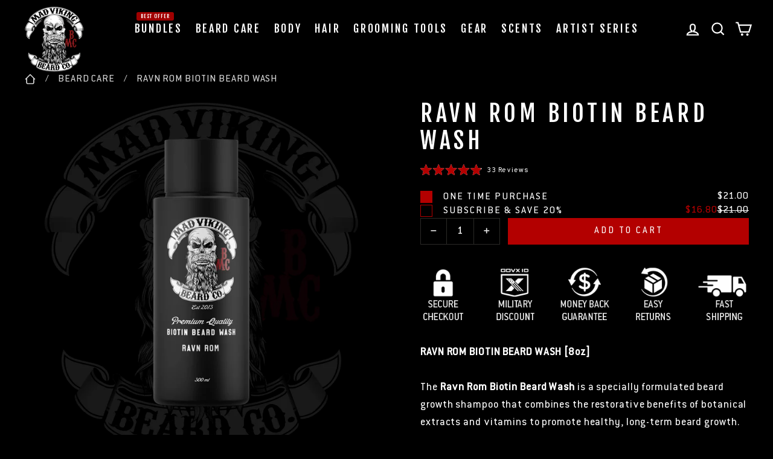

--- FILE ---
content_type: text/html; charset=utf-8
request_url: https://madvikingbeard.com/products/ravn-rom-biotin-beard-wash
body_size: 74556
content:
<!doctype html>
<html class="no-js" lang="en" dir="ltr">
  <head>
          <link rel="preconnect dns-prefetch" href="https://api.config-security.com/" crossorigin>
          <link rel="preconnect dns-prefetch" href="https://conf.config-security.com/" crossorigin>
          <link rel="preconnect dns-prefetch" href="https://whale.camera/" crossorigin>
          <script>
      /* >> TriplePixel :: start*/
      window.TriplePixelData={TripleName:"mad-viking-beard-co.myshopify.com",ver:"2.11",plat:"SHOPIFY",isHeadless:false},function(W,H,A,L,E,_,B,N){function O(U,T,P,H,R){void 0===R&&(R=!1),H=new XMLHttpRequest,P?(H.open("POST",U,!0),H.setRequestHeader("Content-Type","application/json")):H.open("GET",U,!0),H.send(JSON.stringify(P||{})),H.onreadystatechange=function(){4===H.readyState&&200===H.status?(R=H.responseText,U.includes(".txt")?eval(R):P||(N[B]=R)):(299<H.status||H.status<200)&&T&&!R&&(R=!0,O(U,T-1,P))}}if(N=window,!N[H+"sn"]){N[H+"sn"]=1,L=function(){return Date.now().toString(36)+"_"+Math.random().toString(36)};try{A.setItem(H,1+(0|A.getItem(H)||0)),(E=JSON.parse(A.getItem(H+"U")||"[]")).push({u:location.href,r:document.referrer,t:Date.now(),id:L()}),A.setItem(H+"U",JSON.stringify(E))}catch(e){}var i,m,p;A.getItem('"!nC`')||(_=A,A=N,A[H]||(E=A[H]=function(t,e,a){return void 0===a&&(a=[]),"State"==t?E.s:(W=L(),(E._q=E._q||[]).push([W,t,e].concat(a)),W)},E.s="Installed",E._q=[],E.ch=W,B="configSecurityConfModel",N[B]=1,O("https://conf.config-security.com/model",5),i=L(),m=A[atob("c2NyZWVu")],_.setItem("di_pmt_wt",i),p={id:i,action:"profile",avatar:_.getItem("auth-security_rand_salt_"),time:m[atob("d2lkdGg=")]+":"+m[atob("aGVpZ2h0")],host:A.TriplePixelData.TripleName,plat:A.TriplePixelData.plat,url:window.location.href,ref:document.referrer,ver:A.TriplePixelData.ver},O("https://api.config-security.com/event",5,p),O("https://whale.camera/live/dot.txt",5)))}}("","TriplePixel",localStorage);
      /* << TriplePixel :: end*/
    </script>

    <!-- Google Tag Manager -->
<script>(function(w,d,s,l,i){w[l]=w[l]||[];w[l].push({'gtm.start':
new Date().getTime(),event:'gtm.js'});var f=d.getElementsByTagName(s)[0],
j=d.createElement(s),dl=l!='dataLayer'?'&l='+l:'';j.async=true;j.src=
'https://www.googletagmanager.com/gtm.js?id='+i+dl;f.parentNode.insertBefore(j,f);
})(window,document,'script','dataLayer','GTM-MGBJH8TP');</script>
<!-- End Google Tag Manager -->

    <meta charset="utf-8">
    <meta http-equiv="X-UA-Compatible" content="IE=edge,chrome=1">
    <meta name="viewport" content="width=device-width,initial-scale=1">
    <meta name="theme-color" content="#b30000">
    
    
      <link rel="canonical" href="https://madvikingbeard.com/products/ravn-rom-biotin-beard-wash">
    
    <link rel="preconnect" href="https://cdn.shopify.com">
    <link rel="preconnect" href="https://fonts.shopifycdn.com">
    <link rel="dns-prefetch" href="https://productreviews.shopifycdn.com">
    <link rel="dns-prefetch" href="https://ajax.googleapis.com">
    <link rel="dns-prefetch" href="https://maps.googleapis.com">
    <link rel="dns-prefetch" href="https://maps.gstatic.com">
    <meta name="google-site-verification" content="U-L4S8RHEUe55fQkbH0ccksEOakCCcGlNav-kV3Q-ng"><link rel="shortcut icon" href="//madvikingbeard.com/cdn/shop/files/MV_LOGO_2020_32x32.png?v=1614328344" type="image/png"><title>Ravn Rom Beard Wash - 8 Oz - Barbershop Bayrum &amp; Lime - Mad Viking
</title>
<meta name="description" content="RAVN ROM BIOTIN BEARD WASH [8oz]The Ravn Rom Biotin Beard Wash is a specially formulated beard growth shampoo that combines the restorative benefits of botanical extracts and vitamins to promote healthy, long-term beard growth. Biotin, Pro-Vitamin B5, Ginseng, and Seaweed Extract work to nourish the scalp and fortify s"><meta property="og:site_name" content="Mad Viking">
  <meta property="og:url" content="https://madvikingbeard.com/products/ravn-rom-biotin-beard-wash">
  <meta property="og:title" content="RAVN ROM BIOTIN BEARD WASH">
  <meta property="og:type" content="product">
  <meta property="og:description" content="RAVN ROM BIOTIN BEARD WASH [8oz]The Ravn Rom Biotin Beard Wash is a specially formulated beard growth shampoo that combines the restorative benefits of botanical extracts and vitamins to promote healthy, long-term beard growth. Biotin, Pro-Vitamin B5, Ginseng, and Seaweed Extract work to nourish the scalp and fortify s"><meta property="og:image" content="http://madvikingbeard.com/cdn/shop/files/RAVN-ROM-BIOTIN-BEARD-WASH_1200x1200.webp?v=1759358310">
  <meta property="og:image:secure_url" content="https://madvikingbeard.com/cdn/shop/files/RAVN-ROM-BIOTIN-BEARD-WASH_1200x1200.webp?v=1759358310">
  <meta name="twitter:site" content="@madviking_beard">
  <meta name="twitter:card" content="summary_large_image">
  <meta name="twitter:title" content="RAVN ROM BIOTIN BEARD WASH">
  <meta name="twitter:description" content="RAVN ROM BIOTIN BEARD WASH [8oz]The Ravn Rom Biotin Beard Wash is a specially formulated beard growth shampoo that combines the restorative benefits of botanical extracts and vitamins to promote healthy, long-term beard growth. Biotin, Pro-Vitamin B5, Ginseng, and Seaweed Extract work to nourish the scalp and fortify s">
<style data-shopify>@font-face {
  font-family: "Fjalla One";
  font-weight: 400;
  font-style: normal;
  font-display: swap;
  src: url("//madvikingbeard.com/cdn/fonts/fjalla_one/fjallaone_n4.262edaf1abaf5ed669f7ecd26fc3e24707a0ad85.woff2") format("woff2"),
       url("//madvikingbeard.com/cdn/fonts/fjalla_one/fjallaone_n4.f67f40342efd2b34cae019d50b4b5c4da6fc5da7.woff") format("woff");
}

  @font-face {
  font-family: Barlow;
  font-weight: 500;
  font-style: normal;
  font-display: swap;
  src: url("//madvikingbeard.com/cdn/fonts/barlow/barlow_n5.a193a1990790eba0cc5cca569d23799830e90f07.woff2") format("woff2"),
       url("//madvikingbeard.com/cdn/fonts/barlow/barlow_n5.ae31c82169b1dc0715609b8cc6a610b917808358.woff") format("woff");
}


  @font-face {
  font-family: Barlow;
  font-weight: 600;
  font-style: normal;
  font-display: swap;
  src: url("//madvikingbeard.com/cdn/fonts/barlow/barlow_n6.329f582a81f63f125e63c20a5a80ae9477df68e1.woff2") format("woff2"),
       url("//madvikingbeard.com/cdn/fonts/barlow/barlow_n6.0163402e36247bcb8b02716880d0b39568412e9e.woff") format("woff");
}

  @font-face {
  font-family: Barlow;
  font-weight: 500;
  font-style: italic;
  font-display: swap;
  src: url("//madvikingbeard.com/cdn/fonts/barlow/barlow_i5.714d58286997b65cd479af615cfa9bb0a117a573.woff2") format("woff2"),
       url("//madvikingbeard.com/cdn/fonts/barlow/barlow_i5.0120f77e6447d3b5df4bbec8ad8c2d029d87fb21.woff") format("woff");
}

  @font-face {
  font-family: Barlow;
  font-weight: 600;
  font-style: italic;
  font-display: swap;
  src: url("//madvikingbeard.com/cdn/fonts/barlow/barlow_i6.5a22bd20fb27bad4d7674cc6e666fb9c77d813bb.woff2") format("woff2"),
       url("//madvikingbeard.com/cdn/fonts/barlow/barlow_i6.1c8787fcb59f3add01a87f21b38c7ef797e3b3a1.woff") format("woff");
}

</style><style data-shopify>@font-face {
    font-family: 'Conduit ITC Pro';
    src: url('https://cdn.shopify.com/s/files/1/0460/6977/6547/files/ConduitITCPro-Regular.woff2?v=1759113359') format('woff2'),
        url('https://cdn.shopify.com/s/files/1/0460/6977/6547/files/ConduitITCPro-Regular.woff?v=1759113360') format('woff');
    font-weight: normal;
    font-style: normal;
    font-display: swap;
}</style><link href="//madvikingbeard.com/cdn/shop/t/66/assets/theme.css?v=20126668067062751121759866759" rel="stylesheet" type="text/css" media="all" />
    <link href="//madvikingbeard.com/cdn/shop/t/66/assets/custom.css?v=100932829731832942921759814912" rel="stylesheet" type="text/css" media="all" />
<style data-shopify>:root {
    --typeHeaderPrimary: "Fjalla One";
    --typeHeaderFallback: sans-serif;
    --typeHeaderSize: 45px;
    --typeHeaderWeight: 400;
    --typeHeaderLineHeight: 1.2;
    --typeHeaderSpacing: 0.15em;

    /* --typeBasePrimary:Barlow; */
    --typeBasePrimary: 'Conduit ITC Pro';
    --typeBaseFallback:sans-serif;
    --typeBaseSize: 18px;
    --typeBaseWeight: 500;
    --typeBaseSpacing: 0.05em;
    --typeBaseLineHeight: 1.4;

    --typePricePrimary:Inter;
    --typePriceFallback:sans-serif;
    --typePriceWeight: 400;

    --typeCollectionTitle: 23px;

    --iconWeight: 5px;
    --iconLinecaps: miter;

    
      --buttonRadius: 0px;
    

    --colorGridOverlayOpacity: 0.1;
  }</style><script>
      document.documentElement.className = document.documentElement.className.replace('no-js', 'js');

      window.theme = window.theme || {};
      theme.routes = {
        home: "/",
        cart: "/cart",
        cartAdd: "/cart/add.js",
        cartChange: "/cart/change"
      };
      theme.strings = {
        soldOut: "Sold Out",
        unavailable: "Unavailable",
        stockLabel: "Only [count] items in stock!",
        willNotShipUntil: "Will not ship until [date]",
        willBeInStockAfter: "Will be in stock after [date]",
        waitingForStock: "Inventory on the way",
        savePrice: "Save [saved_amount]",
        cartEmpty: "Your cart is currently empty.",
        cartTermsConfirmation: "You must agree with the terms and conditions of sales to check out",
        cartQuantityError: "You can only add [quantity] of this item to your cart."
      };
      theme.settings = {
        dynamicVariantsEnable: true,
        dynamicVariantType: "dropdown",
        cartType: "drawer",
        moneyFormat: "${{amount}}",
        saveType: "dollar",
        recentlyViewedEnabled: false,
        predictiveSearch: true,
        predictiveSearchType: "product,article,page,collection",
        inventoryThreshold: 10,
        quickView: false,
        themeName: 'Impulse',
        themeVersion: "3.6.0"
      };
    </script>

    <script type='text/javascript' src='https://madvikingbeard.com/apps/wlm/js/wlm-1.1.js'></script>


 
 









<style type="text/css">.wlm-message-pnf{text-align:center;}#wlm-pwd-form {padding: 30px 0;text-align: center}#wlm-wrapper,.wlm-form-holder {display: inline-block}#wlm-pwd-error {display: none;color: #fb8077;text-align: left}#wlm-pwd-error.wlm-error {border: 1px solid #fb8077}#wlm-pwd-form-button {display: inline-block!important;height: auto!important;padding: 8px 15px!important;background: #777;border-radius: 3px!important;color: #fff!important;text-decoration: none!important;vertical-align: top}.wlm-instantclick-fix,.wlm-item-selector {position: absolute;z-index: -999;display: none;height: 0;width: 0;font-size: 0;line-height: 0}</style>





















        
      <script type='text/javascript'>
      
        wlm.navigateByLocation();
      
      wlm.jq(document).ready(function(){
        wlm.removeLinks();
      });
    </script>
    
    
<script>window.performance && window.performance.mark && window.performance.mark('shopify.content_for_header.start');</script><meta name="facebook-domain-verification" content="i7ma9au8g2egehwpor92m56q2ambpm">
<meta id="shopify-digital-wallet" name="shopify-digital-wallet" content="/46069776547/digital_wallets/dialog">
<meta name="shopify-checkout-api-token" content="50c60eb6b849e708c11205fbe9fb6ac6">
<meta id="in-context-paypal-metadata" data-shop-id="46069776547" data-venmo-supported="true" data-environment="production" data-locale="en_US" data-paypal-v4="true" data-currency="USD">
<link rel="alternate" type="application/json+oembed" href="https://madvikingbeard.com/products/ravn-rom-biotin-beard-wash.oembed">
<script async="async" src="/checkouts/internal/preloads.js?locale=en-US"></script>
<link rel="preconnect" href="https://shop.app" crossorigin="anonymous">
<script async="async" src="https://shop.app/checkouts/internal/preloads.js?locale=en-US&shop_id=46069776547" crossorigin="anonymous"></script>
<script id="apple-pay-shop-capabilities" type="application/json">{"shopId":46069776547,"countryCode":"US","currencyCode":"USD","merchantCapabilities":["supports3DS"],"merchantId":"gid:\/\/shopify\/Shop\/46069776547","merchantName":"Mad Viking","requiredBillingContactFields":["postalAddress","email","phone"],"requiredShippingContactFields":["postalAddress","email","phone"],"shippingType":"shipping","supportedNetworks":["visa","masterCard","amex","discover","elo","jcb"],"total":{"type":"pending","label":"Mad Viking","amount":"1.00"},"shopifyPaymentsEnabled":true,"supportsSubscriptions":true}</script>
<script id="shopify-features" type="application/json">{"accessToken":"50c60eb6b849e708c11205fbe9fb6ac6","betas":["rich-media-storefront-analytics"],"domain":"madvikingbeard.com","predictiveSearch":true,"shopId":46069776547,"locale":"en"}</script>
<script>var Shopify = Shopify || {};
Shopify.shop = "mad-viking-beard-co.myshopify.com";
Shopify.locale = "en";
Shopify.currency = {"active":"USD","rate":"1.0"};
Shopify.country = "US";
Shopify.theme = {"name":"[MadViking] [HTML] Font","id":149544861859,"schema_name":"Impulse","schema_version":"3.6.0","theme_store_id":null,"role":"main"};
Shopify.theme.handle = "null";
Shopify.theme.style = {"id":null,"handle":null};
Shopify.cdnHost = "madvikingbeard.com/cdn";
Shopify.routes = Shopify.routes || {};
Shopify.routes.root = "/";</script>
<script type="module">!function(o){(o.Shopify=o.Shopify||{}).modules=!0}(window);</script>
<script>!function(o){function n(){var o=[];function n(){o.push(Array.prototype.slice.apply(arguments))}return n.q=o,n}var t=o.Shopify=o.Shopify||{};t.loadFeatures=n(),t.autoloadFeatures=n()}(window);</script>
<script>
  window.ShopifyPay = window.ShopifyPay || {};
  window.ShopifyPay.apiHost = "shop.app\/pay";
  window.ShopifyPay.redirectState = null;
</script>
<script id="shop-js-analytics" type="application/json">{"pageType":"product"}</script>
<script defer="defer" async type="module" src="//madvikingbeard.com/cdn/shopifycloud/shop-js/modules/v2/client.init-shop-cart-sync_BT-GjEfc.en.esm.js"></script>
<script defer="defer" async type="module" src="//madvikingbeard.com/cdn/shopifycloud/shop-js/modules/v2/chunk.common_D58fp_Oc.esm.js"></script>
<script defer="defer" async type="module" src="//madvikingbeard.com/cdn/shopifycloud/shop-js/modules/v2/chunk.modal_xMitdFEc.esm.js"></script>
<script type="module">
  await import("//madvikingbeard.com/cdn/shopifycloud/shop-js/modules/v2/client.init-shop-cart-sync_BT-GjEfc.en.esm.js");
await import("//madvikingbeard.com/cdn/shopifycloud/shop-js/modules/v2/chunk.common_D58fp_Oc.esm.js");
await import("//madvikingbeard.com/cdn/shopifycloud/shop-js/modules/v2/chunk.modal_xMitdFEc.esm.js");

  window.Shopify.SignInWithShop?.initShopCartSync?.({"fedCMEnabled":true,"windoidEnabled":true});

</script>
<script>
  window.Shopify = window.Shopify || {};
  if (!window.Shopify.featureAssets) window.Shopify.featureAssets = {};
  window.Shopify.featureAssets['shop-js'] = {"shop-cart-sync":["modules/v2/client.shop-cart-sync_DZOKe7Ll.en.esm.js","modules/v2/chunk.common_D58fp_Oc.esm.js","modules/v2/chunk.modal_xMitdFEc.esm.js"],"init-fed-cm":["modules/v2/client.init-fed-cm_B6oLuCjv.en.esm.js","modules/v2/chunk.common_D58fp_Oc.esm.js","modules/v2/chunk.modal_xMitdFEc.esm.js"],"shop-cash-offers":["modules/v2/client.shop-cash-offers_D2sdYoxE.en.esm.js","modules/v2/chunk.common_D58fp_Oc.esm.js","modules/v2/chunk.modal_xMitdFEc.esm.js"],"shop-login-button":["modules/v2/client.shop-login-button_QeVjl5Y3.en.esm.js","modules/v2/chunk.common_D58fp_Oc.esm.js","modules/v2/chunk.modal_xMitdFEc.esm.js"],"pay-button":["modules/v2/client.pay-button_DXTOsIq6.en.esm.js","modules/v2/chunk.common_D58fp_Oc.esm.js","modules/v2/chunk.modal_xMitdFEc.esm.js"],"shop-button":["modules/v2/client.shop-button_DQZHx9pm.en.esm.js","modules/v2/chunk.common_D58fp_Oc.esm.js","modules/v2/chunk.modal_xMitdFEc.esm.js"],"avatar":["modules/v2/client.avatar_BTnouDA3.en.esm.js"],"init-windoid":["modules/v2/client.init-windoid_CR1B-cfM.en.esm.js","modules/v2/chunk.common_D58fp_Oc.esm.js","modules/v2/chunk.modal_xMitdFEc.esm.js"],"init-shop-for-new-customer-accounts":["modules/v2/client.init-shop-for-new-customer-accounts_C_vY_xzh.en.esm.js","modules/v2/client.shop-login-button_QeVjl5Y3.en.esm.js","modules/v2/chunk.common_D58fp_Oc.esm.js","modules/v2/chunk.modal_xMitdFEc.esm.js"],"init-shop-email-lookup-coordinator":["modules/v2/client.init-shop-email-lookup-coordinator_BI7n9ZSv.en.esm.js","modules/v2/chunk.common_D58fp_Oc.esm.js","modules/v2/chunk.modal_xMitdFEc.esm.js"],"init-shop-cart-sync":["modules/v2/client.init-shop-cart-sync_BT-GjEfc.en.esm.js","modules/v2/chunk.common_D58fp_Oc.esm.js","modules/v2/chunk.modal_xMitdFEc.esm.js"],"shop-toast-manager":["modules/v2/client.shop-toast-manager_DiYdP3xc.en.esm.js","modules/v2/chunk.common_D58fp_Oc.esm.js","modules/v2/chunk.modal_xMitdFEc.esm.js"],"init-customer-accounts":["modules/v2/client.init-customer-accounts_D9ZNqS-Q.en.esm.js","modules/v2/client.shop-login-button_QeVjl5Y3.en.esm.js","modules/v2/chunk.common_D58fp_Oc.esm.js","modules/v2/chunk.modal_xMitdFEc.esm.js"],"init-customer-accounts-sign-up":["modules/v2/client.init-customer-accounts-sign-up_iGw4briv.en.esm.js","modules/v2/client.shop-login-button_QeVjl5Y3.en.esm.js","modules/v2/chunk.common_D58fp_Oc.esm.js","modules/v2/chunk.modal_xMitdFEc.esm.js"],"shop-follow-button":["modules/v2/client.shop-follow-button_CqMgW2wH.en.esm.js","modules/v2/chunk.common_D58fp_Oc.esm.js","modules/v2/chunk.modal_xMitdFEc.esm.js"],"checkout-modal":["modules/v2/client.checkout-modal_xHeaAweL.en.esm.js","modules/v2/chunk.common_D58fp_Oc.esm.js","modules/v2/chunk.modal_xMitdFEc.esm.js"],"shop-login":["modules/v2/client.shop-login_D91U-Q7h.en.esm.js","modules/v2/chunk.common_D58fp_Oc.esm.js","modules/v2/chunk.modal_xMitdFEc.esm.js"],"lead-capture":["modules/v2/client.lead-capture_BJmE1dJe.en.esm.js","modules/v2/chunk.common_D58fp_Oc.esm.js","modules/v2/chunk.modal_xMitdFEc.esm.js"],"payment-terms":["modules/v2/client.payment-terms_Ci9AEqFq.en.esm.js","modules/v2/chunk.common_D58fp_Oc.esm.js","modules/v2/chunk.modal_xMitdFEc.esm.js"]};
</script>
<script>(function() {
  var isLoaded = false;
  function asyncLoad() {
    if (isLoaded) return;
    isLoaded = true;
    var urls = ["https:\/\/id-shop.govx.com\/app\/mad-viking-beard-co.myshopify.com\/govx.js?shop=mad-viking-beard-co.myshopify.com","\/\/d1liekpayvooaz.cloudfront.net\/apps\/customizery\/customizery.js?shop=mad-viking-beard-co.myshopify.com","https:\/\/embed.closeby.co\/v1.js?closeby.mapKey=a5a4068869d66252ed6ab5bda4559e00\u0026shop=mad-viking-beard-co.myshopify.com","https:\/\/cdn.growthhero.io\/sites\/pixel.js?shop=mad-viking-beard-co.myshopify.com","https:\/\/d23dclunsivw3h.cloudfront.net\/redirect-app.js?shop=mad-viking-beard-co.myshopify.com","https:\/\/config.gorgias.chat\/bundle-loader\/01GYCC5DA8EMF2WC0YFCPNMTXH?source=shopify1click\u0026shop=mad-viking-beard-co.myshopify.com","\/\/cdn.shopify.com\/proxy\/8734d79da1b0971c3e84c79babb44f1a728954288161ca5bdea7371b2a3ee659\/s3-us-west-2.amazonaws.com\/jsstore\/a\/Y2QH2NW\/reids.js?shop=mad-viking-beard-co.myshopify.com\u0026sp-cache-control=cHVibGljLCBtYXgtYWdlPTkwMA","https:\/\/cdn.attn.tv\/madvikingbeardco\/dtag.js?shop=mad-viking-beard-co.myshopify.com","https:\/\/static.klaviyo.com\/onsite\/js\/klaviyo.js?company_id=SwRH5j\u0026shop=mad-viking-beard-co.myshopify.com","\/\/cdn.shopify.com\/proxy\/1e7ed58a541b6795c2230a0e19d442f3b68abc8eece18c6d1189bab659c9fe72\/app.retention.com\/shopify\/shopify_app_add_to_cart_script.js?shop=mad-viking-beard-co.myshopify.com\u0026sp-cache-control=cHVibGljLCBtYXgtYWdlPTkwMA","https:\/\/d217z8zw4dqir.cloudfront.net\/script_tags\/loop_snippets?shop=mad-viking-beard-co.myshopify.com","https:\/\/cdn.9gtb.com\/loader.js?g_cvt_id=fc844262-aaf5-4994-a1dd-2bf5d014e669\u0026shop=mad-viking-beard-co.myshopify.com"];
    for (var i = 0; i < urls.length; i++) {
      var s = document.createElement('script');
      s.type = 'text/javascript';
      s.async = true;
      s.src = urls[i];
      var x = document.getElementsByTagName('script')[0];
      x.parentNode.insertBefore(s, x);
    }
  };
  if(window.attachEvent) {
    window.attachEvent('onload', asyncLoad);
  } else {
    window.addEventListener('load', asyncLoad, false);
  }
})();</script>
<script id="__st">var __st={"a":46069776547,"offset":-18000,"reqid":"4bea062e-6816-4af2-9f18-f259c50673b6-1769078151","pageurl":"madvikingbeard.com\/products\/ravn-rom-biotin-beard-wash","u":"dd672bc25c11","p":"product","rtyp":"product","rid":5962740301987};</script>
<script>window.ShopifyPaypalV4VisibilityTracking = true;</script>
<script id="captcha-bootstrap">!function(){'use strict';const t='contact',e='account',n='new_comment',o=[[t,t],['blogs',n],['comments',n],[t,'customer']],c=[[e,'customer_login'],[e,'guest_login'],[e,'recover_customer_password'],[e,'create_customer']],r=t=>t.map((([t,e])=>`form[action*='/${t}']:not([data-nocaptcha='true']) input[name='form_type'][value='${e}']`)).join(','),a=t=>()=>t?[...document.querySelectorAll(t)].map((t=>t.form)):[];function s(){const t=[...o],e=r(t);return a(e)}const i='password',u='form_key',d=['recaptcha-v3-token','g-recaptcha-response','h-captcha-response',i],f=()=>{try{return window.sessionStorage}catch{return}},m='__shopify_v',_=t=>t.elements[u];function p(t,e,n=!1){try{const o=window.sessionStorage,c=JSON.parse(o.getItem(e)),{data:r}=function(t){const{data:e,action:n}=t;return t[m]||n?{data:e,action:n}:{data:t,action:n}}(c);for(const[e,n]of Object.entries(r))t.elements[e]&&(t.elements[e].value=n);n&&o.removeItem(e)}catch(o){console.error('form repopulation failed',{error:o})}}const l='form_type',E='cptcha';function T(t){t.dataset[E]=!0}const w=window,h=w.document,L='Shopify',v='ce_forms',y='captcha';let A=!1;((t,e)=>{const n=(g='f06e6c50-85a8-45c8-87d0-21a2b65856fe',I='https://cdn.shopify.com/shopifycloud/storefront-forms-hcaptcha/ce_storefront_forms_captcha_hcaptcha.v1.5.2.iife.js',D={infoText:'Protected by hCaptcha',privacyText:'Privacy',termsText:'Terms'},(t,e,n)=>{const o=w[L][v],c=o.bindForm;if(c)return c(t,g,e,D).then(n);var r;o.q.push([[t,g,e,D],n]),r=I,A||(h.body.append(Object.assign(h.createElement('script'),{id:'captcha-provider',async:!0,src:r})),A=!0)});var g,I,D;w[L]=w[L]||{},w[L][v]=w[L][v]||{},w[L][v].q=[],w[L][y]=w[L][y]||{},w[L][y].protect=function(t,e){n(t,void 0,e),T(t)},Object.freeze(w[L][y]),function(t,e,n,w,h,L){const[v,y,A,g]=function(t,e,n){const i=e?o:[],u=t?c:[],d=[...i,...u],f=r(d),m=r(i),_=r(d.filter((([t,e])=>n.includes(e))));return[a(f),a(m),a(_),s()]}(w,h,L),I=t=>{const e=t.target;return e instanceof HTMLFormElement?e:e&&e.form},D=t=>v().includes(t);t.addEventListener('submit',(t=>{const e=I(t);if(!e)return;const n=D(e)&&!e.dataset.hcaptchaBound&&!e.dataset.recaptchaBound,o=_(e),c=g().includes(e)&&(!o||!o.value);(n||c)&&t.preventDefault(),c&&!n&&(function(t){try{if(!f())return;!function(t){const e=f();if(!e)return;const n=_(t);if(!n)return;const o=n.value;o&&e.removeItem(o)}(t);const e=Array.from(Array(32),(()=>Math.random().toString(36)[2])).join('');!function(t,e){_(t)||t.append(Object.assign(document.createElement('input'),{type:'hidden',name:u})),t.elements[u].value=e}(t,e),function(t,e){const n=f();if(!n)return;const o=[...t.querySelectorAll(`input[type='${i}']`)].map((({name:t})=>t)),c=[...d,...o],r={};for(const[a,s]of new FormData(t).entries())c.includes(a)||(r[a]=s);n.setItem(e,JSON.stringify({[m]:1,action:t.action,data:r}))}(t,e)}catch(e){console.error('failed to persist form',e)}}(e),e.submit())}));const S=(t,e)=>{t&&!t.dataset[E]&&(n(t,e.some((e=>e===t))),T(t))};for(const o of['focusin','change'])t.addEventListener(o,(t=>{const e=I(t);D(e)&&S(e,y())}));const B=e.get('form_key'),M=e.get(l),P=B&&M;t.addEventListener('DOMContentLoaded',(()=>{const t=y();if(P)for(const e of t)e.elements[l].value===M&&p(e,B);[...new Set([...A(),...v().filter((t=>'true'===t.dataset.shopifyCaptcha))])].forEach((e=>S(e,t)))}))}(h,new URLSearchParams(w.location.search),n,t,e,['guest_login'])})(!0,!0)}();</script>
<script integrity="sha256-4kQ18oKyAcykRKYeNunJcIwy7WH5gtpwJnB7kiuLZ1E=" data-source-attribution="shopify.loadfeatures" defer="defer" src="//madvikingbeard.com/cdn/shopifycloud/storefront/assets/storefront/load_feature-a0a9edcb.js" crossorigin="anonymous"></script>
<script crossorigin="anonymous" defer="defer" src="//madvikingbeard.com/cdn/shopifycloud/storefront/assets/shopify_pay/storefront-65b4c6d7.js?v=20250812"></script>
<script data-source-attribution="shopify.dynamic_checkout.dynamic.init">var Shopify=Shopify||{};Shopify.PaymentButton=Shopify.PaymentButton||{isStorefrontPortableWallets:!0,init:function(){window.Shopify.PaymentButton.init=function(){};var t=document.createElement("script");t.src="https://madvikingbeard.com/cdn/shopifycloud/portable-wallets/latest/portable-wallets.en.js",t.type="module",document.head.appendChild(t)}};
</script>
<script data-source-attribution="shopify.dynamic_checkout.buyer_consent">
  function portableWalletsHideBuyerConsent(e){var t=document.getElementById("shopify-buyer-consent"),n=document.getElementById("shopify-subscription-policy-button");t&&n&&(t.classList.add("hidden"),t.setAttribute("aria-hidden","true"),n.removeEventListener("click",e))}function portableWalletsShowBuyerConsent(e){var t=document.getElementById("shopify-buyer-consent"),n=document.getElementById("shopify-subscription-policy-button");t&&n&&(t.classList.remove("hidden"),t.removeAttribute("aria-hidden"),n.addEventListener("click",e))}window.Shopify?.PaymentButton&&(window.Shopify.PaymentButton.hideBuyerConsent=portableWalletsHideBuyerConsent,window.Shopify.PaymentButton.showBuyerConsent=portableWalletsShowBuyerConsent);
</script>
<script data-source-attribution="shopify.dynamic_checkout.cart.bootstrap">document.addEventListener("DOMContentLoaded",(function(){function t(){return document.querySelector("shopify-accelerated-checkout-cart, shopify-accelerated-checkout")}if(t())Shopify.PaymentButton.init();else{new MutationObserver((function(e,n){t()&&(Shopify.PaymentButton.init(),n.disconnect())})).observe(document.body,{childList:!0,subtree:!0})}}));
</script>
<link id="shopify-accelerated-checkout-styles" rel="stylesheet" media="screen" href="https://madvikingbeard.com/cdn/shopifycloud/portable-wallets/latest/accelerated-checkout-backwards-compat.css" crossorigin="anonymous">
<style id="shopify-accelerated-checkout-cart">
        #shopify-buyer-consent {
  margin-top: 1em;
  display: inline-block;
  width: 100%;
}

#shopify-buyer-consent.hidden {
  display: none;
}

#shopify-subscription-policy-button {
  background: none;
  border: none;
  padding: 0;
  text-decoration: underline;
  font-size: inherit;
  cursor: pointer;
}

#shopify-subscription-policy-button::before {
  box-shadow: none;
}

      </style>
<script id="sections-script" data-sections="featured-collection" defer="defer" src="//madvikingbeard.com/cdn/shop/t/66/compiled_assets/scripts.js?v=9652"></script>
<script>window.performance && window.performance.mark && window.performance.mark('shopify.content_for_header.end');</script>

    <script src="//madvikingbeard.com/cdn/shop/t/66/assets/vendor-scripts-v7.js" defer="defer"></script><script async src="https://cdn.rebuyengine.com/onsite/js/rebuy.js?shop=mad-viking-beard-co.myshopify.com"></script>
    <script src="//madvikingbeard.com/cdn/shop/t/66/assets/theme.js?v=109588241088494278961759814912" defer="defer"></script><!-- LoudCrowd -->
    

      <link rel="stylesheet" href="//cdnjs.cloudflare.com/ajax/libs/Swiper/8.4.4/swiper-bundle.min.css">
      <script src="//cdnjs.cloudflare.com/ajax/libs/Swiper/8.4.4/swiper-bundle.min.js"></script>


      <script type="text/javascript" id="loop-subscription-script" src="//madvikingbeard.com/cdn/shop/t/66/assets/loop-widget.js?v=106822643431440590871759814912"></script>
    
  <!-- BEGIN app block: shopify://apps/okendo/blocks/theme-settings/bb689e69-ea70-4661-8fb7-ad24a2e23c29 --><!-- BEGIN app snippet: header-metafields -->




    <script id="okeReferralSettings" type="application/json">{"subscriberId":"8f0882d9-ee4e-454b-85ca-aa3a1096e1f9","matchCustomerLocale":false,"localeAndVariant":{"code":"en"},"referralSettings":{"rewardSet":{"sender":{"type":"loyalty","integration":"okendo","basePointsAmount":500,"vipTierPointRules":{"0673fd81-6b54-446a-840d-00b68f1b9d04":{"isActive":true,"isDefault":true,"pointsAmount":500},"4217815a-a589-44ab-a371-8193934324a7":{"isActive":true,"pointsAmount":500},"b20bac67-dbd6-4ec8-9887-be598d1c2ed4":{"isActive":true,"pointsAmount":500}}},"recipient":{"type":"coupon","description":"10% off your next order","value":10,"valueType":"percentage"}},"terms":{"enabled":false},"textContentSet":{"recipient":{"titleText":"Enter your email to receive your coupon"},"sender":{"titleText":"Refer a friend to get a coupon"}},"style":{"button":{"hoverBackgroundColor":"#B30000","backgroundColor":"#B30000","hoverTextColor":"#FDFFFF","textColor":"#FDFFFF","textTransform":"none"},"text":{"primaryColor":"#FFFFFF","secondaryColor":"#B30000"},"hideOkendoBranding":true,"bubble":{"textColor":"#FDFFFF","backgroundColor":"#B30000"},"removeBorderRadius":false,"textField":{"border":{"color":"#E5E5EB","focusColor":"#B30000","focusShadowColor":"#d98080"}}}}}</script><script type="text/javascript" defer="" src="https://d3hw6dc1ow8pp2.cloudfront.net/referrals/js/referrals-api.js"></script>







    <style data-oke-reviews-version="0.81.8" type="text/css" data-href="https://d3hw6dc1ow8pp2.cloudfront.net/reviews-widget-plus/css/okendo-reviews-styles.9d163ae1.css"></style><style data-oke-reviews-version="0.81.8" type="text/css" data-href="https://d3hw6dc1ow8pp2.cloudfront.net/reviews-widget-plus/css/modules/okendo-star-rating.4cb378a8.css"></style><style data-oke-reviews-version="0.81.8" type="text/css" data-href="https://d3hw6dc1ow8pp2.cloudfront.net/reviews-widget-plus/css/modules/okendo-reviews-keywords.0942444f.css"></style><style data-oke-reviews-version="0.81.8" type="text/css" data-href="https://d3hw6dc1ow8pp2.cloudfront.net/reviews-widget-plus/css/modules/okendo-reviews-summary.a0c9d7d6.css"></style><style type="text/css">.okeReviews[data-oke-container],div.okeReviews{font-size:14px;font-size:var(--oke-text-regular);font-weight:400;font-family:var(--oke-text-fontFamily);line-height:1.6}.okeReviews[data-oke-container] *,.okeReviews[data-oke-container] :after,.okeReviews[data-oke-container] :before,div.okeReviews *,div.okeReviews :after,div.okeReviews :before{box-sizing:border-box}.okeReviews[data-oke-container] h1,.okeReviews[data-oke-container] h2,.okeReviews[data-oke-container] h3,.okeReviews[data-oke-container] h4,.okeReviews[data-oke-container] h5,.okeReviews[data-oke-container] h6,div.okeReviews h1,div.okeReviews h2,div.okeReviews h3,div.okeReviews h4,div.okeReviews h5,div.okeReviews h6{font-size:1em;font-weight:400;line-height:1.4;margin:0}.okeReviews[data-oke-container] ul,div.okeReviews ul{padding:0;margin:0}.okeReviews[data-oke-container] li,div.okeReviews li{list-style-type:none;padding:0}.okeReviews[data-oke-container] p,div.okeReviews p{line-height:1.8;margin:0 0 4px}.okeReviews[data-oke-container] p:last-child,div.okeReviews p:last-child{margin-bottom:0}.okeReviews[data-oke-container] a,div.okeReviews a{text-decoration:none;color:inherit}.okeReviews[data-oke-container] button,div.okeReviews button{border-radius:0;border:0;box-shadow:none;margin:0;width:auto;min-width:auto;padding:0;background-color:transparent;min-height:auto}.okeReviews[data-oke-container] button,.okeReviews[data-oke-container] input,.okeReviews[data-oke-container] select,.okeReviews[data-oke-container] textarea,div.okeReviews button,div.okeReviews input,div.okeReviews select,div.okeReviews textarea{font-family:inherit;font-size:1em}.okeReviews[data-oke-container] label,.okeReviews[data-oke-container] select,div.okeReviews label,div.okeReviews select{display:inline}.okeReviews[data-oke-container] select,div.okeReviews select{width:auto}.okeReviews[data-oke-container] article,.okeReviews[data-oke-container] aside,div.okeReviews article,div.okeReviews aside{margin:0}.okeReviews[data-oke-container] table,div.okeReviews table{background:transparent;border:0;border-collapse:collapse;border-spacing:0;font-family:inherit;font-size:1em;table-layout:auto}.okeReviews[data-oke-container] table td,.okeReviews[data-oke-container] table th,.okeReviews[data-oke-container] table tr,div.okeReviews table td,div.okeReviews table th,div.okeReviews table tr{border:0;font-family:inherit;font-size:1em}.okeReviews[data-oke-container] table td,.okeReviews[data-oke-container] table th,div.okeReviews table td,div.okeReviews table th{background:transparent;font-weight:400;letter-spacing:normal;padding:0;text-align:left;text-transform:none;vertical-align:middle}.okeReviews[data-oke-container] table tr:hover td,.okeReviews[data-oke-container] table tr:hover th,div.okeReviews table tr:hover td,div.okeReviews table tr:hover th{background:transparent}.okeReviews[data-oke-container] fieldset,div.okeReviews fieldset{border:0;padding:0;margin:0;min-width:0}.okeReviews[data-oke-container] img,.okeReviews[data-oke-container] svg,div.okeReviews img,div.okeReviews svg{max-width:none}.okeReviews[data-oke-container] div:empty,div.okeReviews div:empty{display:block}.okeReviews[data-oke-container] .oke-icon:before,div.okeReviews .oke-icon:before{font-family:oke-widget-icons!important;font-style:normal;font-weight:400;font-variant:normal;text-transform:none;line-height:1;-webkit-font-smoothing:antialiased;-moz-osx-font-smoothing:grayscale;color:inherit}.okeReviews[data-oke-container] .oke-icon--select-arrow:before,div.okeReviews .oke-icon--select-arrow:before{content:""}.okeReviews[data-oke-container] .oke-icon--loading:before,div.okeReviews .oke-icon--loading:before{content:""}.okeReviews[data-oke-container] .oke-icon--pencil:before,div.okeReviews .oke-icon--pencil:before{content:""}.okeReviews[data-oke-container] .oke-icon--filter:before,div.okeReviews .oke-icon--filter:before{content:""}.okeReviews[data-oke-container] .oke-icon--play:before,div.okeReviews .oke-icon--play:before{content:""}.okeReviews[data-oke-container] .oke-icon--tick-circle:before,div.okeReviews .oke-icon--tick-circle:before{content:""}.okeReviews[data-oke-container] .oke-icon--chevron-left:before,div.okeReviews .oke-icon--chevron-left:before{content:""}.okeReviews[data-oke-container] .oke-icon--chevron-right:before,div.okeReviews .oke-icon--chevron-right:before{content:""}.okeReviews[data-oke-container] .oke-icon--thumbs-down:before,div.okeReviews .oke-icon--thumbs-down:before{content:""}.okeReviews[data-oke-container] .oke-icon--thumbs-up:before,div.okeReviews .oke-icon--thumbs-up:before{content:""}.okeReviews[data-oke-container] .oke-icon--close:before,div.okeReviews .oke-icon--close:before{content:""}.okeReviews[data-oke-container] .oke-icon--chevron-up:before,div.okeReviews .oke-icon--chevron-up:before{content:""}.okeReviews[data-oke-container] .oke-icon--chevron-down:before,div.okeReviews .oke-icon--chevron-down:before{content:""}.okeReviews[data-oke-container] .oke-icon--star:before,div.okeReviews .oke-icon--star:before{content:""}.okeReviews[data-oke-container] .oke-icon--magnifying-glass:before,div.okeReviews .oke-icon--magnifying-glass:before{content:""}@font-face{font-family:oke-widget-icons;src:url(https://d3hw6dc1ow8pp2.cloudfront.net/reviews-widget-plus/fonts/oke-widget-icons.ttf) format("truetype"),url(https://d3hw6dc1ow8pp2.cloudfront.net/reviews-widget-plus/fonts/oke-widget-icons.woff) format("woff"),url(https://d3hw6dc1ow8pp2.cloudfront.net/reviews-widget-plus/img/oke-widget-icons.bc0d6b0a.svg) format("svg");font-weight:400;font-style:normal;font-display:block}.okeReviews[data-oke-container] .oke-button,div.okeReviews .oke-button{display:inline-block;border-style:solid;border-color:var(--oke-button-borderColor);border-width:var(--oke-button-borderWidth);background-color:var(--oke-button-backgroundColor);line-height:1;padding:12px 24px;margin:0;border-radius:var(--oke-button-borderRadius);color:var(--oke-button-textColor);text-align:center;position:relative;font-weight:var(--oke-button-fontWeight);font-size:var(--oke-button-fontSize);font-family:var(--oke-button-fontFamily);outline:0}.okeReviews[data-oke-container] .oke-button-text,.okeReviews[data-oke-container] .oke-button .oke-icon,div.okeReviews .oke-button-text,div.okeReviews .oke-button .oke-icon{line-height:1}.okeReviews[data-oke-container] .oke-button.oke-is-loading,div.okeReviews .oke-button.oke-is-loading{position:relative}.okeReviews[data-oke-container] .oke-button.oke-is-loading:before,div.okeReviews .oke-button.oke-is-loading:before{font-family:oke-widget-icons!important;font-style:normal;font-weight:400;font-variant:normal;text-transform:none;line-height:1;-webkit-font-smoothing:antialiased;-moz-osx-font-smoothing:grayscale;content:"";color:undefined;font-size:12px;display:inline-block;animation:oke-spin 1s linear infinite;position:absolute;width:12px;height:12px;top:0;left:0;bottom:0;right:0;margin:auto}.okeReviews[data-oke-container] .oke-button.oke-is-loading>*,div.okeReviews .oke-button.oke-is-loading>*{opacity:0}.okeReviews[data-oke-container] .oke-button.oke-is-active,div.okeReviews .oke-button.oke-is-active{background-color:var(--oke-button-backgroundColorActive);color:var(--oke-button-textColorActive);border-color:var(--oke-button-borderColorActive)}.okeReviews[data-oke-container] .oke-button:not(.oke-is-loading),div.okeReviews .oke-button:not(.oke-is-loading){cursor:pointer}.okeReviews[data-oke-container] .oke-button:not(.oke-is-loading):not(.oke-is-active):hover,div.okeReviews .oke-button:not(.oke-is-loading):not(.oke-is-active):hover{background-color:var(--oke-button-backgroundColorHover);color:var(--oke-button-textColorHover);border-color:var(--oke-button-borderColorHover);box-shadow:0 0 0 2px var(--oke-button-backgroundColorHover)}.okeReviews[data-oke-container] .oke-button:not(.oke-is-loading):not(.oke-is-active):active,.okeReviews[data-oke-container] .oke-button:not(.oke-is-loading):not(.oke-is-active):hover:active,div.okeReviews .oke-button:not(.oke-is-loading):not(.oke-is-active):active,div.okeReviews .oke-button:not(.oke-is-loading):not(.oke-is-active):hover:active{background-color:var(--oke-button-backgroundColorActive);color:var(--oke-button-textColorActive);border-color:var(--oke-button-borderColorActive)}.okeReviews[data-oke-container] .oke-title,div.okeReviews .oke-title{font-weight:var(--oke-title-fontWeight);font-size:var(--oke-title-fontSize);font-family:var(--oke-title-fontFamily)}.okeReviews[data-oke-container] .oke-bodyText,div.okeReviews .oke-bodyText{font-weight:var(--oke-bodyText-fontWeight);font-size:var(--oke-bodyText-fontSize);font-family:var(--oke-bodyText-fontFamily)}.okeReviews[data-oke-container] .oke-linkButton,div.okeReviews .oke-linkButton{cursor:pointer;font-weight:700;pointer-events:auto;text-decoration:underline}.okeReviews[data-oke-container] .oke-linkButton:hover,div.okeReviews .oke-linkButton:hover{text-decoration:none}.okeReviews[data-oke-container] .oke-readMore,div.okeReviews .oke-readMore{cursor:pointer;color:inherit;text-decoration:underline}.okeReviews[data-oke-container] .oke-select,div.okeReviews .oke-select{cursor:pointer;background-repeat:no-repeat;background-position-x:100%;background-position-y:50%;border:none;padding:0 24px 0 12px;-moz-appearance:none;appearance:none;color:inherit;-webkit-appearance:none;background-color:transparent;background-image:url("data:image/svg+xml;charset=utf-8,%3Csvg fill='currentColor' xmlns='http://www.w3.org/2000/svg' viewBox='0 0 24 24'%3E%3Cpath d='M7 10l5 5 5-5z'/%3E%3Cpath d='M0 0h24v24H0z' fill='none'/%3E%3C/svg%3E");outline-offset:4px}.okeReviews[data-oke-container] .oke-select:disabled,div.okeReviews .oke-select:disabled{background-color:transparent;background-image:url("data:image/svg+xml;charset=utf-8,%3Csvg fill='%239a9db1' xmlns='http://www.w3.org/2000/svg' viewBox='0 0 24 24'%3E%3Cpath d='M7 10l5 5 5-5z'/%3E%3Cpath d='M0 0h24v24H0z' fill='none'/%3E%3C/svg%3E")}.okeReviews[data-oke-container] .oke-loader,div.okeReviews .oke-loader{position:relative}.okeReviews[data-oke-container] .oke-loader:before,div.okeReviews .oke-loader:before{font-family:oke-widget-icons!important;font-style:normal;font-weight:400;font-variant:normal;text-transform:none;line-height:1;-webkit-font-smoothing:antialiased;-moz-osx-font-smoothing:grayscale;content:"";color:var(--oke-text-secondaryColor);font-size:12px;display:inline-block;animation:oke-spin 1s linear infinite;position:absolute;width:12px;height:12px;top:0;left:0;bottom:0;right:0;margin:auto}.okeReviews[data-oke-container] .oke-a11yText,div.okeReviews .oke-a11yText{border:0;clip:rect(0 0 0 0);height:1px;margin:-1px;overflow:hidden;padding:0;position:absolute;width:1px}.okeReviews[data-oke-container] .oke-hidden,div.okeReviews .oke-hidden{display:none}.okeReviews[data-oke-container] .oke-modal,div.okeReviews .oke-modal{bottom:0;left:0;overflow:auto;position:fixed;right:0;top:0;z-index:2147483647;max-height:100%;background-color:rgba(0,0,0,.5);padding:40px 0 32px}@media only screen and (min-width:1024px){.okeReviews[data-oke-container] .oke-modal,div.okeReviews .oke-modal{display:flex;align-items:center;padding:48px 0}}.okeReviews[data-oke-container] .oke-modal ::-moz-selection,div.okeReviews .oke-modal ::-moz-selection{background-color:rgba(39,45,69,.2)}.okeReviews[data-oke-container] .oke-modal ::selection,div.okeReviews .oke-modal ::selection{background-color:rgba(39,45,69,.2)}.okeReviews[data-oke-container] .oke-modal,.okeReviews[data-oke-container] .oke-modal p,div.okeReviews .oke-modal,div.okeReviews .oke-modal p{color:#272d45}.okeReviews[data-oke-container] .oke-modal-content,div.okeReviews .oke-modal-content{background-color:#fff;margin:auto;position:relative;will-change:transform,opacity;width:calc(100% - 64px)}@media only screen and (min-width:1024px){.okeReviews[data-oke-container] .oke-modal-content,div.okeReviews .oke-modal-content{max-width:1000px}}.okeReviews[data-oke-container] .oke-modal-close,div.okeReviews .oke-modal-close{cursor:pointer;position:absolute;width:32px;height:32px;top:-32px;padding:4px;right:-4px;line-height:1}.okeReviews[data-oke-container] .oke-modal-close:before,div.okeReviews .oke-modal-close:before{font-family:oke-widget-icons!important;font-style:normal;font-weight:400;font-variant:normal;text-transform:none;line-height:1;-webkit-font-smoothing:antialiased;-moz-osx-font-smoothing:grayscale;content:"";color:#fff;font-size:24px;display:inline-block;width:24px;height:24px}.okeReviews[data-oke-container] .oke-modal-overlay,div.okeReviews .oke-modal-overlay{background-color:rgba(43,46,56,.9)}@media only screen and (min-width:1024px){.okeReviews[data-oke-container] .oke-modal--large .oke-modal-content,div.okeReviews .oke-modal--large .oke-modal-content{max-width:1200px}}.okeReviews[data-oke-container] .oke-modal .oke-helpful,.okeReviews[data-oke-container] .oke-modal .oke-helpful-vote-button,.okeReviews[data-oke-container] .oke-modal .oke-reviewContent-date,div.okeReviews .oke-modal .oke-helpful,div.okeReviews .oke-modal .oke-helpful-vote-button,div.okeReviews .oke-modal .oke-reviewContent-date{color:#676986}.oke-modal .okeReviews[data-oke-container].oke-w,.oke-modal div.okeReviews.oke-w{color:#272d45}.okeReviews[data-oke-container] .oke-tag,div.okeReviews .oke-tag{align-items:center;color:#272d45;display:flex;font-size:var(--oke-text-small);font-weight:600;text-align:left;position:relative;z-index:2;background-color:#f4f4f6;padding:4px 6px;border:none;border-radius:4px;gap:6px;line-height:1}.okeReviews[data-oke-container] .oke-tag svg,div.okeReviews .oke-tag svg{fill:currentColor;height:1rem}.okeReviews[data-oke-container] .hooper,div.okeReviews .hooper{height:auto}.okeReviews--left{text-align:left}.okeReviews--right{text-align:right}.okeReviews--center{text-align:center}.okeReviews :not([tabindex="-1"]):focus-visible{outline:5px auto highlight;outline:5px auto -webkit-focus-ring-color}.is-oke-modalOpen{overflow:hidden!important}img.oke-is-error{background-color:var(--oke-shadingColor);background-size:cover;background-position:50% 50%;box-shadow:inset 0 0 0 1px var(--oke-border-color)}@keyframes oke-spin{0%{transform:rotate(0deg)}to{transform:rotate(1turn)}}@keyframes oke-fade-in{0%{opacity:0}to{opacity:1}}
.oke-stars{line-height:1;position:relative;display:inline-block}.oke-stars-background svg{overflow:visible}.oke-stars-foreground{overflow:hidden;position:absolute;top:0;left:0}.oke-sr{display:inline-block;padding-top:var(--oke-starRating-spaceAbove);padding-bottom:var(--oke-starRating-spaceBelow)}.oke-sr .oke-is-clickable{cursor:pointer}.oke-sr--hidden{display:none}.oke-sr-count,.oke-sr-rating,.oke-sr-stars{display:inline-block;vertical-align:middle}.oke-sr-stars{line-height:1;margin-right:8px}.oke-sr-rating{display:none}.oke-sr-count--brackets:before{content:"("}.oke-sr-count--brackets:after{content:")"}
.oke-rk{display:block}.okeReviews[data-oke-container] .oke-reviewsKeywords-heading,div.okeReviews .oke-reviewsKeywords-heading{font-weight:700;margin-bottom:8px}.okeReviews[data-oke-container] .oke-reviewsKeywords-heading-skeleton,div.okeReviews .oke-reviewsKeywords-heading-skeleton{height:calc(var(--oke-button-fontSize) + 4px);width:150px}.okeReviews[data-oke-container] .oke-reviewsKeywords-list,div.okeReviews .oke-reviewsKeywords-list{display:inline-flex;align-items:center;flex-wrap:wrap;gap:4px}.okeReviews[data-oke-container] .oke-reviewsKeywords-list-category,div.okeReviews .oke-reviewsKeywords-list-category{background-color:var(--oke-filter-backgroundColor);color:var(--oke-filter-textColor);border:1px solid var(--oke-filter-borderColor);border-radius:var(--oke-filter-borderRadius);padding:6px 16px;transition:background-color .1s ease-out,border-color .1s ease-out;white-space:nowrap}.okeReviews[data-oke-container] .oke-reviewsKeywords-list-category.oke-is-clickable,div.okeReviews .oke-reviewsKeywords-list-category.oke-is-clickable{cursor:pointer}.okeReviews[data-oke-container] .oke-reviewsKeywords-list-category.oke-is-active,div.okeReviews .oke-reviewsKeywords-list-category.oke-is-active{background-color:var(--oke-filter-backgroundColorActive);color:var(--oke-filter-textColorActive);border-color:var(--oke-filter-borderColorActive)}.okeReviews[data-oke-container] .oke-reviewsKeywords .oke-translateButton,div.okeReviews .oke-reviewsKeywords .oke-translateButton{margin-top:12px}
.oke-rs{display:block}.oke-rs .oke-reviewsSummary.oke-is-preRender .oke-reviewsSummary-summary{-webkit-mask:linear-gradient(180deg,#000 0,#000 40%,transparent 95%,transparent 0) 100% 50%/100% 100% repeat-x;mask:linear-gradient(180deg,#000 0,#000 40%,transparent 95%,transparent 0) 100% 50%/100% 100% repeat-x;max-height:150px}.okeReviews[data-oke-container] .oke-reviewsSummary .oke-tooltip,div.okeReviews .oke-reviewsSummary .oke-tooltip{display:inline-block;font-weight:400}.okeReviews[data-oke-container] .oke-reviewsSummary .oke-tooltip-trigger,div.okeReviews .oke-reviewsSummary .oke-tooltip-trigger{height:15px;width:15px;overflow:hidden;transform:translateY(-10%)}.okeReviews[data-oke-container] .oke-reviewsSummary-heading,div.okeReviews .oke-reviewsSummary-heading{align-items:center;-moz-column-gap:4px;column-gap:4px;display:inline-flex;font-weight:700;margin-bottom:8px}.okeReviews[data-oke-container] .oke-reviewsSummary-heading-skeleton,div.okeReviews .oke-reviewsSummary-heading-skeleton{height:calc(var(--oke-button-fontSize) + 4px);width:150px}.okeReviews[data-oke-container] .oke-reviewsSummary-icon,div.okeReviews .oke-reviewsSummary-icon{fill:currentColor;font-size:14px}.okeReviews[data-oke-container] .oke-reviewsSummary-icon svg,div.okeReviews .oke-reviewsSummary-icon svg{vertical-align:baseline}.okeReviews[data-oke-container] .oke-reviewsSummary-summary.oke-is-truncated,div.okeReviews .oke-reviewsSummary-summary.oke-is-truncated{display:-webkit-box;-webkit-box-orient:vertical;overflow:hidden;text-overflow:ellipsis}</style>

    <script type="application/json" id="oke-reviews-settings">{"subscriberId":"8f0882d9-ee4e-454b-85ca-aa3a1096e1f9","analyticsSettings":{"isWidgetOnScreenTrackingEnabled":true,"provider":"gtag"},"locale":"en","localeAndVariant":{"code":"en"},"matchCustomerLocale":false,"widgetSettings":{"global":{"dateSettings":{"format":{"type":"absolute","options":{"dateStyle":"short"}}},"hideOkendoBranding":true,"stars":{"backgroundColor":"#E5E5E5","foregroundColor":"#B30000","interspace":2,"shape":{"type":"default"},"showBorder":false},"showIncentiveIndicator":false,"searchEnginePaginationEnabled":false,"font":{"fontType":"inherit-from-page"}},"homepageCarousel":{"slidesPerPage":{"large":3,"medium":2},"totalSlides":12,"scrollBehaviour":"slide","style":{"showDates":true,"border":{"color":"#E5E5EB","width":{"value":1,"unit":"px"}},"headingFont":{"hasCustomFontSettings":false},"bodyFont":{"hasCustomFontSettings":false},"arrows":{"color":"#676986","size":{"value":24,"unit":"px"},"enabled":true},"avatar":{"backgroundColor":"#E5E5EB","placeholderTextColor":"#2C3E50","size":{"value":48,"unit":"px"},"enabled":true},"media":{"size":{"value":80,"unit":"px"},"imageGap":{"value":4,"unit":"px"},"enabled":true},"stars":{"height":{"value":18,"unit":"px"}},"productImageSize":{"value":48,"unit":"px"},"layout":{"name":"default","reviewDetailsPosition":"below","showProductName":false,"showAttributeBars":false,"showProductVariantName":false,"showProductDetails":"only-when-grouped"},"highlightColor":"#0E7A82","spaceAbove":{"value":20,"unit":"px"},"text":{"primaryColor":"#2C3E50","fontSizeRegular":{"value":14,"unit":"px"},"fontSizeSmall":{"value":12,"unit":"px"},"secondaryColor":"#676986"},"spaceBelow":{"value":20,"unit":"px"}},"defaultSort":"rating desc","autoPlay":false,"truncation":{"bodyMaxLines":4,"enabled":true,"truncateAll":false}},"mediaCarousel":{"minimumImages":1,"linkText":"Read More","autoPlay":false,"slideSize":"medium","arrowPosition":"outside"},"mediaGrid":{"gridStyleDesktop":{"layout":"default-desktop"},"gridStyleMobile":{"layout":"default-mobile"},"showMoreArrow":{"arrowColor":"#676986","enabled":true,"backgroundColor":"#f4f4f6"},"linkText":"Read More","infiniteScroll":false,"gapSize":{"value":10,"unit":"px"}},"questions":{"initialPageSize":6,"loadMorePageSize":6},"reviewsBadge":{"layout":"large","colorScheme":"dark"},"reviewsTab":{"enabled":false},"reviewsWidget":{"tabs":{"reviews":true,"questions":false},"header":{"columnDistribution":"space-between","verticalAlignment":"top","blocks":[{"columnWidth":"one-third","modules":[{"name":"rating-average","layout":"one-line"}],"textAlignment":"left"}]},"style":{"showDates":true,"border":{"color":"#E5E5EB","width":{"value":1,"unit":"px"}},"bodyFont":{"fontSize":{"value":18,"unit":"px"},"fontType":"use-global","fontWeight":400,"hasCustomFontSettings":true},"headingFont":{"fontSize":{"value":20,"unit":"px"},"fontType":"custom","fontFamily":"Fjalla One, sans-serif","fontWeight":600,"hasCustomFontSettings":true},"filters":{"backgroundColorActive":"#676986","backgroundColor":"#FFFFFF","borderColor":"#DBDDE4","borderRadius":{"value":100,"unit":"px"},"borderColorActive":"#676986","textColorActive":"#FFFFFF","textColor":"#2C3E50","searchHighlightColor":"#B2F9E9"},"avatar":{"backgroundColor":"#B30000","placeholderTextColor":"#FFFFFF","size":{"value":48,"unit":"px"},"enabled":true},"stars":{"height":{"value":16,"unit":"px"},"globalOverrideSettings":{"backgroundColor":"#E5E5E5","foregroundColor":"#B30000","borderColor":"#000000","interspace":2,"showBorder":true}},"shadingColor":"#F7F7F8","productImageSize":{"value":48,"unit":"px"},"button":{"backgroundColorActive":"#FFFFFF","borderColorHover":"#B30000","backgroundColor":"#B30000","borderColor":"#B30000","backgroundColorHover":"#B30000","textColorHover":"#FDFFFF","borderRadius":{"value":1,"unit":"px"},"borderWidth":{"value":1,"unit":"px"},"borderColorActive":"#B30000","textColorActive":"#B30000","textColor":"#FDFFFF","font":{"fontSize":{"value":14,"unit":"px"},"fontType":"use-global","fontWeight":700,"hasCustomFontSettings":true}},"highlightColor":"#B30000","spaceAbove":{"value":20,"unit":"px"},"text":{"primaryColor":"#FFFFFF","fontSizeRegular":{"value":14,"unit":"px"},"fontSizeLarge":{"value":20,"unit":"px"},"fontSizeSmall":{"value":12,"unit":"px"},"secondaryColor":"#B30000"},"spaceBelow":{"value":20,"unit":"px"},"attributeBar":{"style":"default","backgroundColor":"#D3D4DD","shadingColor":"#9A9DB1","markerColor":"#00CAAA"}},"showWhenEmpty":true,"reviews":{"list":{"layout":{"name":"minimal","showAttributeBars":false,"showProductVariantName":false,"columnAmount":4,"showProductDetails":"only-when-grouped"},"initialPageSize":6,"media":{"layout":"featured","size":{"value":200,"unit":"px"}},"truncation":{"bodyMaxLines":4,"truncateAll":false,"enabled":true},"loadMorePageSize":6},"controls":{"filterMode":"off","defaultSort":"date desc","writeReviewButtonEnabled":true,"freeTextSearchEnabled":false}}},"starRatings":{"showWhenEmpty":false,"clickBehavior":"scroll-to-widget","style":{"text":{"content":"review-count","style":"number-and-text","brackets":false},"spaceAbove":{"value":0,"unit":"px"},"singleStar":false,"spaceBelow":{"value":0,"unit":"px"},"height":{"value":18,"unit":"px"}}}},"features":{"attributeFiltersEnabled":true,"recorderPlusEnabled":true,"recorderQandaPlusEnabled":true,"reviewsKeywordsEnabled":true,"reviewsSummariesEnabled":true}}</script>
            <style id="oke-css-vars">:root{--oke-widget-spaceAbove:20px;--oke-widget-spaceBelow:20px;--oke-starRating-spaceAbove:0;--oke-starRating-spaceBelow:0;--oke-button-backgroundColor:#b30000;--oke-button-backgroundColorHover:#b30000;--oke-button-backgroundColorActive:#fff;--oke-button-textColor:#fdffff;--oke-button-textColorHover:#fdffff;--oke-button-textColorActive:#b30000;--oke-button-borderColor:#b30000;--oke-button-borderColorHover:#b30000;--oke-button-borderColorActive:#b30000;--oke-button-borderRadius:1px;--oke-button-borderWidth:1px;--oke-button-fontWeight:700;--oke-button-fontSize:14px;--oke-button-fontFamily:inherit;--oke-border-color:#e5e5eb;--oke-border-width:1px;--oke-text-primaryColor:#fff;--oke-text-secondaryColor:#b30000;--oke-text-small:12px;--oke-text-regular:14px;--oke-text-large:20px;--oke-text-fontFamily:inherit;--oke-avatar-size:48px;--oke-avatar-backgroundColor:#b30000;--oke-avatar-placeholderTextColor:#fff;--oke-highlightColor:#b30000;--oke-shadingColor:#f7f7f8;--oke-productImageSize:48px;--oke-attributeBar-shadingColor:#9a9db1;--oke-attributeBar-borderColor:undefined;--oke-attributeBar-backgroundColor:#d3d4dd;--oke-attributeBar-markerColor:#00caaa;--oke-filter-backgroundColor:#fff;--oke-filter-backgroundColorActive:#676986;--oke-filter-borderColor:#dbdde4;--oke-filter-borderColorActive:#676986;--oke-filter-textColor:#2c3e50;--oke-filter-textColorActive:#fff;--oke-filter-borderRadius:100px;--oke-filter-searchHighlightColor:#b2f9e9;--oke-mediaGrid-chevronColor:#676986;--oke-stars-foregroundColor:#b30000;--oke-stars-backgroundColor:#e5e5e5;--oke-stars-borderWidth:0}.oke-w,.oke-modal{--oke-stars-foregroundColor:#b30000;--oke-stars-backgroundColor:#e5e5e5;--oke-stars-borderWidth:1;--oke-stars-borderColor:#000}.oke-w,oke-modal{--oke-title-fontWeight:600;--oke-title-fontSize:20px;--oke-title-fontFamily:Fjalla One,sans-serif,sans-serif;--oke-bodyText-fontWeight:400;--oke-bodyText-fontSize:18px;--oke-bodyText-fontFamily:inherit}</style>
            <style id="oke-reviews-custom-css">.product-single__meta .okeReviews.oke-sr>div{padding-bottom:15px}div.okeReviews[data-oke-container] .oke-modal div.okeReviews.oke-w,div.okeReviews[data-oke-container] .oke-modal .oke-modal-content,div.okeReviews[data-oke-container] .oke-modal .oke-modal-content p{color:#000}div.okeReviews[data-oke-container] .oke-modal .oke-modal-content .oke-helpful,div.okeReviews[data-oke-container] .oke-modal .oke-modal-content .oke-helpful-vote-button,div.okeReviews[data-oke-container] .oke-modal .oke-modal-content .oke-reviewContent-date{color:#000}div.okeReviews[data-oke-container] .oke-modal .oke-reviewContent-title{font-size:20px;font-weight:600;font-family:Fjalla One,sans-serif}div.okeReviews[data-oke-container] .oke-reviewContent-title{text-transform:uppercase;letter-spacing:.15em}div.okeReviews[data-oke-container] .oke-button:not(.oke-is-loading):not(.oke-is-active):hover{box-shadow:none}div.okeReviews[data-oke-container] .oke-button{text-transform:uppercase;letter-spacing:.3em}div.okeReviews[data-oke-container] .oke-select{background-image:url("data:image/svg+xml;charset=utf-8,%3Csvg fill='%23FFFFFF' xmlns='http://www.w3.org/2000/svg' viewBox='0 0 24 24'%3E%3Cpath d='M7 10l5 5 5-5z'/%3E%3Cpath d='M0 0h24v24H0z' fill='none'/%3E%3C/svg%3E");background-size:24px}div.okeReviews[data-oke-container] .oke-button:before,div.okeReviews[data-oke-container] .oke-w-reviews-filterToggle .oke-icon:before{display:none}.okeReviews.oke-w .oke-button.oke-w-writeReview{height:100%;vertical-align:middle;overflow:initial}.okeReviews.oke-w .oke-is-small .oke-button,.okeReviews.oke-w .oke-is-small .oke-w-reviews-writeReview,.okeReviews.oke-w .oke-is-small .oke-qw-askQuestion{width:100%}.okeReviews.oke-w .oke-is-small .oke-w-reviews-writeReview{margin-top:15px}.okeReviews.oke-w .oke-is-small .oke-qw-header-askQuestion{margin-left:0;width:100%}div.okeReviews[data-oke-container] .oke-helpful-vote-button{line-height:1}div.okeReviews[data-oke-container] .oke-helpful-vote-counter{line-height:normal}@media all and (max-width:1300px){div.okeReviews[data-oke-container].oke-w{margin-left:10px;margin-right:10px}}div.okeReviews[data-oke-container] .oke-w-reviewMinimal-reply{background-color:#000;order:5}@media all and (max-width:769px){div.okeReviews[data-oke-container] p{font-size:15.3px}}div.okeReviews[data-oke-container] .oke-w-controls,div.okeReviews[data-oke-container] .oke-w-reviews-head{display:none}.reviews-page-wrapper{padding-top:2em}.orc-allReviewsCollections .orc-collectionControlsLabel{border:0;clip:rect(0 0 0 0);height:1px;margin:-1px;overflow:hidden;padding:0;position:absolute;width:1px}.orc-allReviewsCollections .orc-collectionControls{-ms-flex-align:stretch;align-items:stretch;display:-ms-flexbox;display:flex;-ms-flex-wrap:wrap;flex-wrap:wrap;margin:-3px -9px}.orc-allReviewsCollections .orc-collectionControls .orc-collectionControls-item-label{-ms-flex-align:center;align-items:center;border:1px solid #c2c2c2;cursor:pointer;display:-ms-flexbox;display:flex;-ms-flex-direction:row;flex-direction:row;-ms-flex-pack:justify;justify-content:space-between;margin-top:0;padding:8px 16px;text-align:center;background-color:#b30000}.orc-allReviewsCollections .orc-collectionControls-item-input--checked+.orc-collectionControls-item-label,.orc-allReviewsCollections .orc-collectionControls-item-input:checked+.orc-collectionControls-item-label{border:1px solid #535565;box-shadow:0 0 0 1px #535565}.orc-allReviewsCollections .orc-collectionControls-item{box-sizing:border-box;-ms-flex:1 1 100%;flex:1 1 100%;padding:3px 9px}.orc-allReviewsCollections .orc-collectionControls-item-label-heading{display:block;-ms-flex-preferred-size:66.66%;flex-basis:66.66%;font-size:18px;font-weight:400;text-align:left}.orc-allReviewsCollections .orc-collectionControls-item-input{border:0;clip:rect(0 0 0 0);height:1px;margin:-1px;overflow:hidden;padding:0;position:absolute;width:1px}.orc-allReviewsCollections .orc-collectionControls-item-label-background{background-position:100%;background-repeat:no-repeat;background-size:contain;display:block;-ms-flex-preferred-size:33.33%;flex-basis:33.33%;height:50px;margin:0}@media only screen and (min-width:800px){.orc-allReviewsCollections .orc-collectionControls{margin:-9px}.orc-allReviewsCollections .orc-collectionControls-item{-ms-flex:1 1 50%;flex:1 1 50%;padding:9px}.orc-allReviewsCollections .orc-collectionControls .orc-collectionControls-item-label{-ms-flex-align:stretch;align-items:stretch;-ms-flex-direction:column;flex-direction:column;height:auto;padding:16px}.orc-allReviewsCollections .orc-collectionControls-item-label-heading{-ms-flex-preferred-size:auto;flex-basis:auto;text-align:center}.orc-allReviewsCollections .orc-collectionControls-item-label-background{background-position:50%;-ms-flex-preferred-size:auto;flex-basis:auto;height:150px;margin-top:auto;width:auto}}@media only screen and (min-width:1200px){.orc-allReviewsCollections .orc-collectionControls-item{-ms-flex:1 1 25%;flex:1 1 25%}}@media all and (min-width:1200px){.orc-allReviewsCollections .orc-collectionControls-item{-ms-flex:1 1 25%;flex:1 1 25%}.orc-allReviewsCollections .orc-collectionControls-item-label-heading{font-size:16px}}.orc-allReviewsCollections .orc-collectionControls .orc-collectionControls-item-label{border:0}#orc-collection-control{max-width:425px;margin:0 auto}div.okeReviews[data-oke-container] .oke-w-breakdownModule,div.okeReviews[data-oke-container] .oke-w-reviews-controls,div.okeReviews[data-oke-container] .oke-helpful,div.okeReviews[data-oke-container] .oke-w-reviewer-avatar,.oke-w-header .oke-w-header-content-block:nth-child(2),div.okeReviews[data-oke-container] .oke-w-ratingAverageModule-rating-average,div.okeReviews[data-oke-container] .oke-product-details-title{display:none}div.okeReviews[data-oke-container].oke-w .oke-w-header-content-block .oke-w-header-content-module--left{margin-bottom:0}div.okeReviews[data-oke-container] .oke-w-reviews-main--nav-divider{border-top:0}div.okeReviews[data-oke-container] .oke-w-ratingAverageModule-count{font-size:18px;line-height:1;color:#fff}div.okeReviews[data-oke-container] .oke-reviewContent-title{font-size:1.25em;font-weight:400}div.okeReviews[data-oke-container] .oke-w-reviewMinimal-date{font-size:15px;color:#999;position:absolute;top:20px;right:0}div.okeReviews[data-oke-container] .oke-product-details-name{font-size:16px;color:#777;font-style:italic}div.okeReviews[data-oke-container] .oke-w-reviewer-identity strong{font-size:18px;font-weight:400;color:#ccc;display:inline-block;margin-top:5px}div.okeReviews[data-oke-container] .oke-product-details{max-width:300px}div.okeReviews[data-oke-container] .oke-product-thumbnail{width:70px;height:70px}div.okeReviews[data-oke-container] .oke-w-reviewMinimal{display:flex;flex-direction:column}div.okeReviews[data-oke-container] .oke-w-reviewMinimal-product{order:1;margin-top:0}div.okeReviews[data-oke-container] .oke-w-reviewMinimal-content{order:2}div.okeReviews[data-oke-container] .oke-w-reviewMinimal-head{order:3}div.okeReviews[data-oke-container] .oke-w-reviewMinimal-footer{order:4;margin-top:0}div.okeReviews[data-oke-container] .oke-is-large .oke-w-reviews-list,div.okeReviews[data-oke-container] .oke-is-medium .oke-w-reviews-list{display:flex;flex-wrap:wrap;column-gap:10px;justify-content:space-between}div.okeReviews[data-oke-container] .oke-w-reviews-list-item{border-top:var(--oke-border-width) solid var(--oke-border-color);border-bottom:0;padding-top:40px;padding-bottom:25px;position:relative}div.okeReviews[data-oke-container] .oke-is-large .oke-w-reviews-list-item,div.okeReviews[data-oke-container] .oke-is-medium .oke-w-reviews-list-item{width:calc(50% - 20px);padding-top:40px;padding-bottom:25px}[oke-quiz] .okeConnect .c-rangeInput,[oke-quiz] .okeConnect .c-tagInput{color:#fff}div.okeLoyalty .c-embeddedWidget{max-width:unset}div.okeLoyalty#oke-loyalty-profile{padding:60px 20px 0}div.okeLoyalty#oke-loyalty-profile .c-embeddedProfile .c-embeddedHeaderBar,div.okeLoyalty#oke-loyalty-profile .c-embeddedHeaderBar-title{display:none}div.okeLoyalty#oke-loyalty-profile .c-card{border-radius:0;border-width:0}div.okeLoyalty .c-embeddedProfile-login{max-width:700px;padding-left:20px;padding-right:20px}div.okeLoyalty#oke-loyalty-profile .u-textStyle--title{font-size:35px}div.okeLoyalty#oke-loyalty-profile label.c-loginForm-label{letter-spacing:normal;text-transform:unset}div.okeLoyalty#oke-loyalty-profile .c-embeddedProfile-login .c-input,div.okeLoyalty#oke-loyalty-profile .c-embeddedProfile-login .c-button--outline{background-color:#fff;border-color:var(--loyalty-primary-text-color);border-radius:0;color:var(--loyalty-primary-text-color)}div.okeLoyalty#oke-loyalty-profile input#okeLoyalty-email-embeddedProfile::placeholder{background-color:#fff;color:var(--loyalty-primary-text-color)}div.okeLoyalty#oke-loyalty-profile .c-input:focus-visible{box-shadow:none}div.okeLoyalty#oke-loyalty-profile .c-loginForm-row .c-button{background-color:#b30000;border:0;border-radius:0;text-transform:uppercase;font-weight:900;font-size:16px}div.okeLoyalty#oke-loyalty-profile .c-embeddedProfile-login .c-button--outline{text-transform:uppercase;font-weight:900;font-size:16px}div.okeLoyalty#oke-loyalty-profile .c-embeddedProfile-login .c-button--outline,div.okeLoyalty#oke-loyalty-profile .c-embeddedProfile-login .c-button:focus-visible,div.okeLoyalty#oke-loyalty-profile .c-embeddedProfile-login .c-button:hover:not([disabled]){border:1px solid var(--loyalty-primary-text-color)}div.okeLoyalty#oke-loyalty-profile .c-embeddedProfile-login .u-marginVertical--4{font-size:16px;font-weight:900;color:var(--loyalty-primary-text-color);margin:5px}div.okeLoyalty#oke-loyalty-earn .c-icon{width:60px !important;height:60px !important}div.okeLoyalty#oke-loyalty-earn .c-icon svg{color:#b30000}div.okeLoyalty#oke-loyalty-earn .c-embeddedHeaderBar-title{border-width:0;color:#fff;font-size:35px;text-align:center;width:100%}div.okeLoyalty#oke-loyalty-earn{padding-left:20px;padding-right:20px}div.okeLoyalty#oke-loyalty-earn .c-embeddedEarningRules-cardContainer{display:grid;overflow:hidden;grid-template-columns:repeat(1,1fr);grid-auto-rows:1fr;grid-column-gap:10px;grid-row-gap:10px}div.okeLoyalty .c-actionCard{display:flex;justify-content:center}div.okeLoyalty#oke-loyalty-earn .c-embeddedEarningRules-cardContainer{grid-template-columns:repeat(1,1fr)}div.okeLoyalty#oke-loyalty-earn .c-embeddedEarningRules .c-actionCard{border:0;border-radius:0;box-shadow:0 4px 15px 0 #0000001A;padding:28px;width:100%}div.okeLoyalty#oke-loyalty-earn .u-textStyle--subtitle{color:var(--loyalty-primary-text-color)}div.okeLoyalty#oke-loyalty-earn .c-embeddedEarningRules .c-actionCard>div:nth-child(3){display:flex;flex-direction:column-reverse}div.okeLoyalty#oke-loyalty-earn .c-embeddedEarningRules .c-actionCard .u-textStyle--body{text-transform:uppercase;font-weight:900;color:var(--loyalty-primary-text-color);font-size:16px;line-height:1.5}div.okeLoyalty .c-embeddedEarningRules .c-button{background-color:#b30000;border:0;border-radius:0;text-transform:uppercase;font-weight:900;font-size:16px}@media all and (min-width:800px){div.okeLoyalty#oke-loyalty-earn .c-embeddedEarningRules-cardContainer{grid-template-columns:repeat(3,1fr)}}div.okeLoyalty#oke-loyalty-redeem{padding:0 20px 40px}div.okeLoyalty#oke-loyalty-redeem .c-embeddedHeaderBar-title{color:#fff;font-size:35px;text-align:center}div.okeLoyalty#oke-loyalty-redeem .c-embeddedRedeem-cardContainer{display:grid;overflow:hidden;grid-template-columns:repeat(1,1fr);grid-auto-rows:1fr;grid-column-gap:10px;grid-row-gap:10px;padding:0;justify-content:center}div.okeLoyalty#oke-loyalty-redeem .c-embeddedRedeem .c-actionCard{background-color:#fff;width:100%}div.okeLoyalty#oke-loyalty-redeem .c-tabs-list{max-width:300px;margin:0 auto}div.okeLoyalty#oke-loyalty-redeem .c-tabs-list a.c-tabs-list-item-link{border-radius:0;font-size:16px;text-transform:uppercase;font-weight:900}div.okeLoyalty#oke-loyalty-redeem .c-tabs-list a.c-tabs-list-item-link.is-active{background-color:#b30000}div.okeLoyalty#oke-loyalty-redeem .c-tabs-list a.c-tabs-list-item-link:not(.is-active){color:#b30000}div.okeLoyalty#oke-loyalty-redeem .c-icon{width:60px !important;height:auto !important}div.okeLoyalty#oke-loyalty-redeem .u-textStyle--subtitle{color:var(--loyalty-primary-text-color);font-size:16px;text-transform:uppercase;font-weight:900}div.okeLoyalty#oke-loyalty-redeem .c-couponInput .c-couponInput-input{color:var(--loyalty-primary-text-color);margin-top:0}div.okeLoyalty#oke-loyalty-redeem .c-embeddedRedeem .c-actionCard{border-radius:0;padding:28px}div.okeLoyalty#oke-loyalty-redeem .c-embeddedRedeem .c-actionCard .c-icon svg{color:#b30000}div.okeLoyalty#oke-loyalty-redeem .c-embeddedRedeem-cardContainer .u-textStyle--subtitle{color:var(--loyalty-primary-text-color);margin-bottom:15px}div.okeLoyalty#oke-loyalty-redeem .c-embeddedRedeem .c-actionCard>div .u-textStyle--body{color:var(--loyalty-primary-text-color);line-height:1}div.okeLoyalty#oke-loyalty-redeem .u-textStyle--body.u-textAlign--center.u-marginTop--12{color:#fff}@media all and (min-width:800px){div.okeLoyalty#oke-loyalty-redeem .c-embeddedRedeem-cardContainer{grid-template-columns:repeat(3,1fr)}}div.okeLoyalty#oke-loyalty-vip-tiers{padding-left:20px;padding-right:20px}div.okeLoyalty#oke-loyalty-vip-tiers .c-embeddedHeaderBar-title:before{content:'VIP Tiers'}div.okeLoyalty#oke-loyalty-vip-tiers .c-embeddedVipTiers .c-vipTiersTable{padding:0 20px 20px;background-color:#fff}div.okeLoyalty#oke-loyalty-vip-tiers .c-vipTiersTable-table-cell{border-color:var(--loyalty-primary-text-color)}div.okeLoyalty#oke-loyalty-vip-tiers .c-vipTierProgress--horizontal .c-vipTierBadge{box-shadow:0 0 5.33px 0 #00000040}div.okeLoyalty#oke-loyalty-vip-tiers .c-vipTierProgress--horizontal .c-vipTierBadge,div.okeLoyalty#oke-loyalty-vip-tiers .c-vipTierProgress--horizontal .c-vipTierBadge img{width:50px;height:50px;border-radius:11px}div.okeLoyalty#oke-loyalty-vip-tiers.c-vipTiersTable .u-textStyle--subtitle.u-lineHeight--1{font-size:16px;text-transform:uppercase;font-weight:900}div.okeLoyalty#oke-loyalty-vip-tiers .u-textStyle--body{color:var(--loyalty-primary-text-color)}div.okeLoyalty#oke-loyalty-vip-tiers tbody .u-textStyle--subtitle{font-size:14px;font-weight:900;text-transform:uppercase}div.okeLoyalty#oke-loyalty-vip-tiers .c-vipTiersCarousel-button{background-color:var(--loyalty-primary-text-color) !important}#oke-loyalty-vip-tiers .c-vipTiersTable-table-cell{background-color:#fff}.c-okeReferralsApp input::-webkit-input-placeholder{color:#000;opacity:1}[data-oke-referrals-widget] .c-okeReferralsApp{color:#000;margin-top:50px}</style>
            <template id="oke-reviews-body-template"><svg id="oke-star-symbols" style="display:none!important" data-oke-id="oke-star-symbols"><symbol id="oke-star-empty" style="overflow:visible;"><path id="star-default--empty" fill="var(--oke-stars-backgroundColor)" stroke="var(--oke-stars-borderColor)" stroke-width="var(--oke-stars-borderWidth)" d="M3.34 13.86c-.48.3-.76.1-.63-.44l1.08-4.56L.26 5.82c-.42-.36-.32-.7.24-.74l4.63-.37L6.92.39c.2-.52.55-.52.76 0l1.8 4.32 4.62.37c.56.05.67.37.24.74l-3.53 3.04 1.08 4.56c.13.54-.14.74-.63.44L7.3 11.43l-3.96 2.43z"/></symbol><symbol id="oke-star-filled" style="overflow:visible;"><path id="star-default--filled" fill="var(--oke-stars-foregroundColor)" stroke="var(--oke-stars-borderColor)" stroke-width="var(--oke-stars-borderWidth)" d="M3.34 13.86c-.48.3-.76.1-.63-.44l1.08-4.56L.26 5.82c-.42-.36-.32-.7.24-.74l4.63-.37L6.92.39c.2-.52.55-.52.76 0l1.8 4.32 4.62.37c.56.05.67.37.24.74l-3.53 3.04 1.08 4.56c.13.54-.14.74-.63.44L7.3 11.43l-3.96 2.43z"/></symbol></svg></template><script>document.addEventListener('readystatechange',() =>{Array.from(document.getElementById('oke-reviews-body-template')?.content.children)?.forEach(function(child){if(!Array.from(document.body.querySelectorAll('[data-oke-id='.concat(child.getAttribute('data-oke-id'),']'))).length){document.body.prepend(child)}})},{once:true});</script>










    <script type="application/json" id="oke-loyalty-settings">{"subscriberId":"8f0882d9-ee4e-454b-85ca-aa3a1096e1f9","countryCode":"US","currency":"USD","general":{"pointName":"Beard buck","pointNamePlural":"Beard bucks","programName":"Mad Viking Beard Bucks Loyalty Program","postLoginRedirect":"account-page"},"isLaunched":true,"isVipTiersEnabled":true,"locale":"en","localeAndVariant":{"code":"en"},"storefrontAccessToken":"96b40528f1b7d4f0b5d89adc6e2aba16","style":{"embeddedWidget":{"customisableModules":[{"isOnLoyaltyPage":true,"styleVariant":"cards","type":"customisable-profile","background":{"style":"none"},"titleAlign":"left"},{"layout":"grid","isOnLoyaltyPage":true,"background":{"style":"none"},"hasCards":true,"styleVariant":"icons-in-circles","type":"customisable-earn","titleAlign":"left"},{"layout":"grid","isOnLoyaltyPage":true,"background":{"style":"none"},"hasCards":true,"styleVariant":"icons-in-circles","type":"customisable-redeem","titleAlign":"left"},{"isOnLoyaltyPage":true,"styleVariant":"table","type":"customisable-vip-tiers","background":{"style":"none"},"imagePosition":"none","titleAlign":"left"},{"hasCards":true,"isOnLoyaltyPage":false,"styleVariant":"grid","type":"customisable-achievements","background":{"style":"none"},"titleAlign":"left"},{"isOnLoyaltyPage":false,"styleVariant":"plain","type":"customisable-faq","background":{"style":"none"},"imagePosition":"none","titleAlign":"left"},{"layout":"grid","isOnLoyaltyPage":false,"background":{"style":"none"},"hasCards":true,"styleVariant":"icons-in-circles","type":"customisable-free-product-showcase","titleAlign":"left"},{"alignContent":"center","isOnLoyaltyPage":false,"background":{"style":"none"},"imagePosition":"none","expandToFullWidth":false,"type":"customisable-refer-friends","justifyContent":"center"},{"isOnLoyaltyPage":false,"styleVariant":"numbers-only","type":"customisable-how-it-works","steps":[{"title":"Join","body":"Create an account and start earning"},{"title":"Earn","body":"Earn points every time you shop"},{"title":"Redeem","body":"Redeem points for discounts"}],"background":{"style":"none"},"titleAlign":"center"},{"isOnLoyaltyPage":false,"type":"customisable-join-program","title":"Join Our Loyalty Program","body":"Join now and start earning rewards","background":{"style":"none"}},{"isOnLoyaltyPage":false,"type":"customisable-promotions","background":{"style":"none"},"upcomingPromotionsRange":"none","titleAlign":"left"},{"alignContent":"center","isOnLoyaltyPage":false,"containerAroundText":false,"expandToFullWidth":true,"styleVariant":"full-width-image","imageSize":{"fit":"custom","cropPosition":"center","height":720},"type":"customisable-welcome-header","title":"Welcome To Our Loyalty Program","body":"Join now and start earning rewards","dynamicKey":"8f0882d9-ee4e-454b-85ca-aa3a1096e1f9/36b0637d-eff9-42b9-a941-d4bacd9b2db7-photo-01","justifyContent":"center"}],"hideOkendoBranding":true,"modules":[{"type":"profile"},{"type":"earn"},{"type":"redeem"},{"type":"vip-tiers"}],"style":{"brandSecondaryColor":"#B30000","buttonBackgroundColor":"#B30000","buttonBorderColor":"#B30000","buttonBorderHoverColor":"#B30000","primaryTextColor":"#000000","brandPrimaryColor":"#B30000","linkTextColor":"#B30000","buttonTextColor":"#FFFFFF","secondaryTextColor":"#000000","buttonTextHoverColor":"#FFFFFF","buttonBackgroundHoverColor":"#B30000"},"styleSettings":{"button":{"secondary":{"backgroundColor":"#FFFFFF","borderColor":"#000000","hoverTextColor":"#000000","borderRadius":{"value":8,"unit":"px"},"borderWidth":{"value":1,"unit":"px"},"hoverBorderColor":"#000000","hoverBackgroundColor":"#000000","textColor":"#000000"},"primary":{"backgroundColor":"#B30000","borderColor":"#B30000","hoverTextColor":"#000000","borderRadius":{"value":8,"unit":"px"},"borderWidth":{"value":1,"unit":"px"},"hoverBorderColor":"#B30000","hoverBackgroundColor":"#NaNbb1a","textColor":"#FFFFFF"}},"general":{"blockSpacing":{"value":96,"unit":"px"},"accentColor":"#B30000","imageBorderRadius":{"value":8,"unit":"px"},"iconColor":"#000000","iconSize":{"value":24,"unit":"px"},"shadingColor":"#B30000","innerPageMaxWidth":{"value":1200,"unit":"px"}},"text":{"secondary":{"color":"#000000","font":{"type":"inherit-from-page"}},"h1":{"fontWeight":700,"fontSize":{"value":56,"unit":"px"}},"h2":{"fontWeight":700,"fontSize":{"value":32,"unit":"px"}},"h3":{"fontWeight":700,"fontSize":{"value":18,"unit":"px"}},"body":{"emphasisFontWeight":700,"fontWeight":400,"fontSize":{"value":14,"unit":"px"}},"primary":{"color":"#000000","font":{"type":"inherit-from-page"}}},"card":{"fillColor":"#FFFFFF","borderColor":"#B30000","borderRadius":{"value":8,"unit":"px"},"textColor":"#000000","borderWidth":{"value":1,"unit":"px"}}}},"floatingWidget":{"expanded":{"headerTextColor":"#FFFFFF","brandSecondaryColor":"#00EAB6","buttonBackgroundColor":"#4E34E0","buttonBorderColor":"#4E34E0","buttonBorderHoverColor":"#4E34E0","primaryTextColor":"#272D45","brandPrimaryColor":"#4E34E0","linkTextColor":"#00EAB6","buttonTextColor":"#FFFFFF","secondaryTextColor":"#676986","buttonTextHoverColor":"#FFFFFF","buttonBackgroundHoverColor":"#4E34E0"},"hideOkendoBranding":false,"bubble":{"backgroundColor":"#4E34E0","bubbleColor":"#FFFFFF","mobileStyle":"floating","icon":"gift","textHoverColor":"#FFFFFF","textColor":"#FFFFFF","desktopStyle":"floating","backgroundHoverColor":"#4E34E0"},"textContent":{"headerFirstLine":"Welcome to","headerSecondLine":"Okendo Rewards"},"position":"bottom-right","showFloatingWidget":false,"modules":[{"type":"earn-and-redeem"},{"type":"vip-tiers","featureFlag":"loyaltyVIPTiers"}]}}}</script><script src="https://d3hw6dc1ow8pp2.cloudfront.net/loyalty/js/init-onsite.js" defer></script>

    

      

  



<!-- END app snippet -->

    <!-- BEGIN app snippet: okendo-reviews-json-ld -->
    <script type="application/ld+json">
        {
            "@context": "http://schema.org/",
            "@type": "Product",
            "name": "RAVN ROM BIOTIN BEARD WASH",
            "image": "https://madvikingbeard.com/cdn/shop/files/RAVN-ROM-BIOTIN-BEARD-WASH_450x450.webp?v=1759358310",
            "description": "RAVN ROM BIOTIN BEARD WASH [8oz]The Ravn Rom Biotin Beard Wash is a specially formulated beard growth shampoo that combines the restorative benefits of botanical extracts and vitamins to promote healthy, long-term beard growth. Biotin, Pro-Vitamin B5, Ginseng, and Seaweed Extract work to nourish the scalp and fortify strands for hair that grows strong from root to ends. Smoothing Camellia and Olive Oils leave hair feeling soft and hydrated. Especially beneficial for fine, thin, or dry\/damaged beard types. The Biotin Beard Wash is formulated with natural ingredients and backed by the latest scientific research and designed to make your beard look as thick and healthy as possible. Pick up the Ravn Rom Biotin Beard Conditioner and complete the combo and save on our beard bundles page.SCENT PROFILE: BARBERSHOP BAYRUM \u0026amp; LIMEKEY BENEFITS:\n\nBiotin restores, rejuvenates and promotes healthy growth\nHydrolyzed Rice Protein strengthens hair cuticles for a fuller appearance and prevents breakage\nOlive, Jojoba and Abyssinian Oils smooth and hydrate\nTop of the line quality natural ingredients\nGreat lather\nNo added sulfates\nNo added parabens\nNo added phthalates\n\nSatisfaction Guaranteed: Our Shampoos and Conditioners are both made in a state of the art facility here in the USA, which is FDA Inspected and GMP Certified. This means our products are safeguarded by the highest level of manufacturing standards. All of our products are rigorously inspected for both product and packaging standards.",
            "mpn": "5962740301987",
            "brand": {
                "@type": "Brand",
                "name": "Mad Viking"
            },
            "offers": {
                "@type": "Offer",
                "priceCurrency": "USD",
                "price": "21.0",
                "availability": "InStock",
                "seller": {
                    "@type": "Organization",
                    "name": "Mad Viking"
                }
            }
            
                ,"aggregateRating": {
                    "@type": "AggregateRating",
                    "ratingValue": "4.9",
                    "ratingCount": "33"
                }
            
        }
    </script>

<!-- END app snippet -->

<!-- BEGIN app snippet: widget-plus-initialisation-script -->




    <script async id="okendo-reviews-script" src="https://d3hw6dc1ow8pp2.cloudfront.net/reviews-widget-plus/js/okendo-reviews.js"></script>

<!-- END app snippet -->


<!-- END app block --><!-- BEGIN app block: shopify://apps/klaviyo-email-marketing-sms/blocks/klaviyo-onsite-embed/2632fe16-c075-4321-a88b-50b567f42507 -->












  <script async src="https://static.klaviyo.com/onsite/js/SwRH5j/klaviyo.js?company_id=SwRH5j"></script>
  <script>!function(){if(!window.klaviyo){window._klOnsite=window._klOnsite||[];try{window.klaviyo=new Proxy({},{get:function(n,i){return"push"===i?function(){var n;(n=window._klOnsite).push.apply(n,arguments)}:function(){for(var n=arguments.length,o=new Array(n),w=0;w<n;w++)o[w]=arguments[w];var t="function"==typeof o[o.length-1]?o.pop():void 0,e=new Promise((function(n){window._klOnsite.push([i].concat(o,[function(i){t&&t(i),n(i)}]))}));return e}}})}catch(n){window.klaviyo=window.klaviyo||[],window.klaviyo.push=function(){var n;(n=window._klOnsite).push.apply(n,arguments)}}}}();</script>

  
    <script id="viewed_product">
      if (item == null) {
        var _learnq = _learnq || [];

        var MetafieldReviews = null
        var MetafieldYotpoRating = null
        var MetafieldYotpoCount = null
        var MetafieldLooxRating = null
        var MetafieldLooxCount = null
        var okendoProduct = null
        var okendoProductReviewCount = null
        var okendoProductReviewAverageValue = null
        try {
          // The following fields are used for Customer Hub recently viewed in order to add reviews.
          // This information is not part of __kla_viewed. Instead, it is part of __kla_viewed_reviewed_items
          MetafieldReviews = {"rating":{"scale_min":"1.0","scale_max":"5.0","value":"4.9"},"rating_count":33};
          MetafieldYotpoRating = null
          MetafieldYotpoCount = null
          MetafieldLooxRating = null
          MetafieldLooxCount = null

          okendoProduct = {"reviewCount":33,"reviewAverageValue":"4.9"}
          // If the okendo metafield is not legacy, it will error, which then requires the new json formatted data
          if (okendoProduct && 'error' in okendoProduct) {
            okendoProduct = null
          }
          okendoProductReviewCount = okendoProduct ? okendoProduct.reviewCount : null
          okendoProductReviewAverageValue = okendoProduct ? okendoProduct.reviewAverageValue : null
        } catch (error) {
          console.error('Error in Klaviyo onsite reviews tracking:', error);
        }

        var item = {
          Name: "RAVN ROM BIOTIN BEARD WASH",
          ProductID: 5962740301987,
          Categories: ["BEARD CARE","BEARD WASH","Products","RAVN ROM SCENTED PRODUCTS"],
          ImageURL: "https://madvikingbeard.com/cdn/shop/files/RAVN-ROM-BIOTIN-BEARD-WASH_grande.webp?v=1759358310",
          URL: "https://madvikingbeard.com/products/ravn-rom-biotin-beard-wash",
          Brand: "Mad Viking",
          Price: "$21.00",
          Value: "21.00",
          CompareAtPrice: "$0.00"
        };
        _learnq.push(['track', 'Viewed Product', item]);
        _learnq.push(['trackViewedItem', {
          Title: item.Name,
          ItemId: item.ProductID,
          Categories: item.Categories,
          ImageUrl: item.ImageURL,
          Url: item.URL,
          Metadata: {
            Brand: item.Brand,
            Price: item.Price,
            Value: item.Value,
            CompareAtPrice: item.CompareAtPrice
          },
          metafields:{
            reviews: MetafieldReviews,
            yotpo:{
              rating: MetafieldYotpoRating,
              count: MetafieldYotpoCount,
            },
            loox:{
              rating: MetafieldLooxRating,
              count: MetafieldLooxCount,
            },
            okendo: {
              rating: okendoProductReviewAverageValue,
              count: okendoProductReviewCount,
            }
          }
        }]);
      }
    </script>
  




  <script>
    window.klaviyoReviewsProductDesignMode = false
  </script>







<!-- END app block --><!-- BEGIN app block: shopify://apps/attentive/blocks/attn-tag/8df62c72-8fe4-407e-a5b3-72132be30a0d --><script type="text/javascript" src="https://cdn.attn.tv/madvikingbeardco/dtag.js?source=app-embed" defer="defer"></script>


<!-- END app block --><script src="https://cdn.shopify.com/extensions/019b0ca3-aa13-7aa2-a0b4-6cb667a1f6f7/essential-countdown-timer-55/assets/countdown_timer_essential_apps.min.js" type="text/javascript" defer="defer"></script>
<link href="https://monorail-edge.shopifysvc.com" rel="dns-prefetch">
<script>(function(){if ("sendBeacon" in navigator && "performance" in window) {try {var session_token_from_headers = performance.getEntriesByType('navigation')[0].serverTiming.find(x => x.name == '_s').description;} catch {var session_token_from_headers = undefined;}var session_cookie_matches = document.cookie.match(/_shopify_s=([^;]*)/);var session_token_from_cookie = session_cookie_matches && session_cookie_matches.length === 2 ? session_cookie_matches[1] : "";var session_token = session_token_from_headers || session_token_from_cookie || "";function handle_abandonment_event(e) {var entries = performance.getEntries().filter(function(entry) {return /monorail-edge.shopifysvc.com/.test(entry.name);});if (!window.abandonment_tracked && entries.length === 0) {window.abandonment_tracked = true;var currentMs = Date.now();var navigation_start = performance.timing.navigationStart;var payload = {shop_id: 46069776547,url: window.location.href,navigation_start,duration: currentMs - navigation_start,session_token,page_type: "product"};window.navigator.sendBeacon("https://monorail-edge.shopifysvc.com/v1/produce", JSON.stringify({schema_id: "online_store_buyer_site_abandonment/1.1",payload: payload,metadata: {event_created_at_ms: currentMs,event_sent_at_ms: currentMs}}));}}window.addEventListener('pagehide', handle_abandonment_event);}}());</script>
<script id="web-pixels-manager-setup">(function e(e,d,r,n,o){if(void 0===o&&(o={}),!Boolean(null===(a=null===(i=window.Shopify)||void 0===i?void 0:i.analytics)||void 0===a?void 0:a.replayQueue)){var i,a;window.Shopify=window.Shopify||{};var t=window.Shopify;t.analytics=t.analytics||{};var s=t.analytics;s.replayQueue=[],s.publish=function(e,d,r){return s.replayQueue.push([e,d,r]),!0};try{self.performance.mark("wpm:start")}catch(e){}var l=function(){var e={modern:/Edge?\/(1{2}[4-9]|1[2-9]\d|[2-9]\d{2}|\d{4,})\.\d+(\.\d+|)|Firefox\/(1{2}[4-9]|1[2-9]\d|[2-9]\d{2}|\d{4,})\.\d+(\.\d+|)|Chrom(ium|e)\/(9{2}|\d{3,})\.\d+(\.\d+|)|(Maci|X1{2}).+ Version\/(15\.\d+|(1[6-9]|[2-9]\d|\d{3,})\.\d+)([,.]\d+|)( \(\w+\)|)( Mobile\/\w+|) Safari\/|Chrome.+OPR\/(9{2}|\d{3,})\.\d+\.\d+|(CPU[ +]OS|iPhone[ +]OS|CPU[ +]iPhone|CPU IPhone OS|CPU iPad OS)[ +]+(15[._]\d+|(1[6-9]|[2-9]\d|\d{3,})[._]\d+)([._]\d+|)|Android:?[ /-](13[3-9]|1[4-9]\d|[2-9]\d{2}|\d{4,})(\.\d+|)(\.\d+|)|Android.+Firefox\/(13[5-9]|1[4-9]\d|[2-9]\d{2}|\d{4,})\.\d+(\.\d+|)|Android.+Chrom(ium|e)\/(13[3-9]|1[4-9]\d|[2-9]\d{2}|\d{4,})\.\d+(\.\d+|)|SamsungBrowser\/([2-9]\d|\d{3,})\.\d+/,legacy:/Edge?\/(1[6-9]|[2-9]\d|\d{3,})\.\d+(\.\d+|)|Firefox\/(5[4-9]|[6-9]\d|\d{3,})\.\d+(\.\d+|)|Chrom(ium|e)\/(5[1-9]|[6-9]\d|\d{3,})\.\d+(\.\d+|)([\d.]+$|.*Safari\/(?![\d.]+ Edge\/[\d.]+$))|(Maci|X1{2}).+ Version\/(10\.\d+|(1[1-9]|[2-9]\d|\d{3,})\.\d+)([,.]\d+|)( \(\w+\)|)( Mobile\/\w+|) Safari\/|Chrome.+OPR\/(3[89]|[4-9]\d|\d{3,})\.\d+\.\d+|(CPU[ +]OS|iPhone[ +]OS|CPU[ +]iPhone|CPU IPhone OS|CPU iPad OS)[ +]+(10[._]\d+|(1[1-9]|[2-9]\d|\d{3,})[._]\d+)([._]\d+|)|Android:?[ /-](13[3-9]|1[4-9]\d|[2-9]\d{2}|\d{4,})(\.\d+|)(\.\d+|)|Mobile Safari.+OPR\/([89]\d|\d{3,})\.\d+\.\d+|Android.+Firefox\/(13[5-9]|1[4-9]\d|[2-9]\d{2}|\d{4,})\.\d+(\.\d+|)|Android.+Chrom(ium|e)\/(13[3-9]|1[4-9]\d|[2-9]\d{2}|\d{4,})\.\d+(\.\d+|)|Android.+(UC? ?Browser|UCWEB|U3)[ /]?(15\.([5-9]|\d{2,})|(1[6-9]|[2-9]\d|\d{3,})\.\d+)\.\d+|SamsungBrowser\/(5\.\d+|([6-9]|\d{2,})\.\d+)|Android.+MQ{2}Browser\/(14(\.(9|\d{2,})|)|(1[5-9]|[2-9]\d|\d{3,})(\.\d+|))(\.\d+|)|K[Aa][Ii]OS\/(3\.\d+|([4-9]|\d{2,})\.\d+)(\.\d+|)/},d=e.modern,r=e.legacy,n=navigator.userAgent;return n.match(d)?"modern":n.match(r)?"legacy":"unknown"}(),u="modern"===l?"modern":"legacy",c=(null!=n?n:{modern:"",legacy:""})[u],f=function(e){return[e.baseUrl,"/wpm","/b",e.hashVersion,"modern"===e.buildTarget?"m":"l",".js"].join("")}({baseUrl:d,hashVersion:r,buildTarget:u}),m=function(e){var d=e.version,r=e.bundleTarget,n=e.surface,o=e.pageUrl,i=e.monorailEndpoint;return{emit:function(e){var a=e.status,t=e.errorMsg,s=(new Date).getTime(),l=JSON.stringify({metadata:{event_sent_at_ms:s},events:[{schema_id:"web_pixels_manager_load/3.1",payload:{version:d,bundle_target:r,page_url:o,status:a,surface:n,error_msg:t},metadata:{event_created_at_ms:s}}]});if(!i)return console&&console.warn&&console.warn("[Web Pixels Manager] No Monorail endpoint provided, skipping logging."),!1;try{return self.navigator.sendBeacon.bind(self.navigator)(i,l)}catch(e){}var u=new XMLHttpRequest;try{return u.open("POST",i,!0),u.setRequestHeader("Content-Type","text/plain"),u.send(l),!0}catch(e){return console&&console.warn&&console.warn("[Web Pixels Manager] Got an unhandled error while logging to Monorail."),!1}}}}({version:r,bundleTarget:l,surface:e.surface,pageUrl:self.location.href,monorailEndpoint:e.monorailEndpoint});try{o.browserTarget=l,function(e){var d=e.src,r=e.async,n=void 0===r||r,o=e.onload,i=e.onerror,a=e.sri,t=e.scriptDataAttributes,s=void 0===t?{}:t,l=document.createElement("script"),u=document.querySelector("head"),c=document.querySelector("body");if(l.async=n,l.src=d,a&&(l.integrity=a,l.crossOrigin="anonymous"),s)for(var f in s)if(Object.prototype.hasOwnProperty.call(s,f))try{l.dataset[f]=s[f]}catch(e){}if(o&&l.addEventListener("load",o),i&&l.addEventListener("error",i),u)u.appendChild(l);else{if(!c)throw new Error("Did not find a head or body element to append the script");c.appendChild(l)}}({src:f,async:!0,onload:function(){if(!function(){var e,d;return Boolean(null===(d=null===(e=window.Shopify)||void 0===e?void 0:e.analytics)||void 0===d?void 0:d.initialized)}()){var d=window.webPixelsManager.init(e)||void 0;if(d){var r=window.Shopify.analytics;r.replayQueue.forEach((function(e){var r=e[0],n=e[1],o=e[2];d.publishCustomEvent(r,n,o)})),r.replayQueue=[],r.publish=d.publishCustomEvent,r.visitor=d.visitor,r.initialized=!0}}},onerror:function(){return m.emit({status:"failed",errorMsg:"".concat(f," has failed to load")})},sri:function(e){var d=/^sha384-[A-Za-z0-9+/=]+$/;return"string"==typeof e&&d.test(e)}(c)?c:"",scriptDataAttributes:o}),m.emit({status:"loading"})}catch(e){m.emit({status:"failed",errorMsg:(null==e?void 0:e.message)||"Unknown error"})}}})({shopId: 46069776547,storefrontBaseUrl: "https://madvikingbeard.com",extensionsBaseUrl: "https://extensions.shopifycdn.com/cdn/shopifycloud/web-pixels-manager",monorailEndpoint: "https://monorail-edge.shopifysvc.com/unstable/produce_batch",surface: "storefront-renderer",enabledBetaFlags: ["2dca8a86"],webPixelsConfigList: [{"id":"1663729827","configuration":"{\"accountID\":\"SwRH5j\",\"webPixelConfig\":\"eyJlbmFibGVBZGRlZFRvQ2FydEV2ZW50cyI6IHRydWV9\"}","eventPayloadVersion":"v1","runtimeContext":"STRICT","scriptVersion":"524f6c1ee37bacdca7657a665bdca589","type":"APP","apiClientId":123074,"privacyPurposes":["ANALYTICS","MARKETING"],"dataSharingAdjustments":{"protectedCustomerApprovalScopes":["read_customer_address","read_customer_email","read_customer_name","read_customer_personal_data","read_customer_phone"]}},{"id":"1587347619","configuration":"{\"accountID\":\"GROWTHHERO_PIXEL\",\"version\":\"1.0\",\"queueUrl\":\"https:\/\/growthhero.queue.core.windows.net\/storefront-events\/messages?messagettl=-1\\u0026sv=2018-03-28\\u0026ss=q\\u0026srt=o\\u0026sp=wac\\u0026se=2222-04-30T19:28:24Z\\u0026st=2019-04-30T11:28:24Z\\u0026spr=https,http\\u0026sig=4quDjx%2BHIg8%2Fl0kJIIKtHuC1Cdl16EX8AsN0kz2%2F%2B2g%3D\"}","eventPayloadVersion":"v1","runtimeContext":"STRICT","scriptVersion":"281ed66b77e487b1f4366e270301a07a","type":"APP","apiClientId":2747937,"privacyPurposes":["ANALYTICS","MARKETING","SALE_OF_DATA"],"dataSharingAdjustments":{"protectedCustomerApprovalScopes":["read_customer_email","read_customer_name","read_customer_personal_data","read_customer_phone"]}},{"id":"1342832803","configuration":"{\"config\":\"{\\\"google_tag_ids\\\":[\\\"AW-676371184\\\",\\\"GT-5TCS7KF9\\\"],\\\"target_country\\\":\\\"ZZ\\\",\\\"gtag_events\\\":[{\\\"type\\\":\\\"begin_checkout\\\",\\\"action_label\\\":\\\"AW-676371184\\\/5hU4CNi2ou0aEPC1wsIC\\\"},{\\\"type\\\":\\\"search\\\",\\\"action_label\\\":\\\"AW-676371184\\\/-bmsCOS2ou0aEPC1wsIC\\\"},{\\\"type\\\":\\\"view_item\\\",\\\"action_label\\\":[\\\"AW-676371184\\\/AamLCOG2ou0aEPC1wsIC\\\",\\\"MC-F2608218C7\\\"]},{\\\"type\\\":\\\"purchase\\\",\\\"action_label\\\":[\\\"AW-676371184\\\/443TCLGzou0aEPC1wsIC\\\",\\\"MC-F2608218C7\\\"]},{\\\"type\\\":\\\"page_view\\\",\\\"action_label\\\":[\\\"AW-676371184\\\/rJp_CN62ou0aEPC1wsIC\\\",\\\"MC-F2608218C7\\\"]},{\\\"type\\\":\\\"add_payment_info\\\",\\\"action_label\\\":\\\"AW-676371184\\\/AMjbCOe2ou0aEPC1wsIC\\\"},{\\\"type\\\":\\\"add_to_cart\\\",\\\"action_label\\\":\\\"AW-676371184\\\/D_-QCNu2ou0aEPC1wsIC\\\"}],\\\"enable_monitoring_mode\\\":false}\"}","eventPayloadVersion":"v1","runtimeContext":"OPEN","scriptVersion":"b2a88bafab3e21179ed38636efcd8a93","type":"APP","apiClientId":1780363,"privacyPurposes":[],"dataSharingAdjustments":{"protectedCustomerApprovalScopes":["read_customer_address","read_customer_email","read_customer_name","read_customer_personal_data","read_customer_phone"]}},{"id":"576618659","configuration":"{\"pixelCode\":\"CAQBH2JC77U12G05SRRG\"}","eventPayloadVersion":"v1","runtimeContext":"STRICT","scriptVersion":"22e92c2ad45662f435e4801458fb78cc","type":"APP","apiClientId":4383523,"privacyPurposes":["ANALYTICS","MARKETING","SALE_OF_DATA"],"dataSharingAdjustments":{"protectedCustomerApprovalScopes":["read_customer_address","read_customer_email","read_customer_name","read_customer_personal_data","read_customer_phone"]}},{"id":"243663011","configuration":"{\"pixel_id\":\"547144405696028\",\"pixel_type\":\"facebook_pixel\",\"metaapp_system_user_token\":\"-\"}","eventPayloadVersion":"v1","runtimeContext":"OPEN","scriptVersion":"ca16bc87fe92b6042fbaa3acc2fbdaa6","type":"APP","apiClientId":2329312,"privacyPurposes":["ANALYTICS","MARKETING","SALE_OF_DATA"],"dataSharingAdjustments":{"protectedCustomerApprovalScopes":["read_customer_address","read_customer_email","read_customer_name","read_customer_personal_data","read_customer_phone"]}},{"id":"51151011","configuration":"{\"env\":\"prod\"}","eventPayloadVersion":"v1","runtimeContext":"LAX","scriptVersion":"1a41e1eca09c95376c0b4a84ae3b11ef","type":"APP","apiClientId":3977633,"privacyPurposes":["ANALYTICS","MARKETING"],"dataSharingAdjustments":{"protectedCustomerApprovalScopes":["read_customer_address","read_customer_email","read_customer_name","read_customer_personal_data","read_customer_phone"]}},{"id":"18579619","eventPayloadVersion":"1","runtimeContext":"LAX","scriptVersion":"1","type":"CUSTOM","privacyPurposes":["ANALYTICS","MARKETING","SALE_OF_DATA"],"name":"Retention.com"},{"id":"19923107","eventPayloadVersion":"1","runtimeContext":"LAX","scriptVersion":"8","type":"CUSTOM","privacyPurposes":["ANALYTICS","MARKETING","SALE_OF_DATA"],"name":"GTM"},{"id":"150995107","eventPayloadVersion":"1","runtimeContext":"LAX","scriptVersion":"5","type":"CUSTOM","privacyPurposes":["ANALYTICS","MARKETING","SALE_OF_DATA"],"name":"Google Ads Tracking"},{"id":"151027875","eventPayloadVersion":"1","runtimeContext":"LAX","scriptVersion":"3","type":"CUSTOM","privacyPurposes":["ANALYTICS","MARKETING","SALE_OF_DATA"],"name":"Microsoft UET"},{"id":"151060643","eventPayloadVersion":"1","runtimeContext":"LAX","scriptVersion":"23","type":"CUSTOM","privacyPurposes":["ANALYTICS","MARKETING","SALE_OF_DATA"],"name":"Enhance Ecommerce"},{"id":"151126179","eventPayloadVersion":"1","runtimeContext":"LAX","scriptVersion":"1","type":"CUSTOM","privacyPurposes":["ANALYTICS","MARKETING","SALE_OF_DATA"],"name":"Amazon AWS"},{"id":"shopify-app-pixel","configuration":"{}","eventPayloadVersion":"v1","runtimeContext":"STRICT","scriptVersion":"0450","apiClientId":"shopify-pixel","type":"APP","privacyPurposes":["ANALYTICS","MARKETING"]},{"id":"shopify-custom-pixel","eventPayloadVersion":"v1","runtimeContext":"LAX","scriptVersion":"0450","apiClientId":"shopify-pixel","type":"CUSTOM","privacyPurposes":["ANALYTICS","MARKETING"]}],isMerchantRequest: false,initData: {"shop":{"name":"Mad Viking","paymentSettings":{"currencyCode":"USD"},"myshopifyDomain":"mad-viking-beard-co.myshopify.com","countryCode":"US","storefrontUrl":"https:\/\/madvikingbeard.com"},"customer":null,"cart":null,"checkout":null,"productVariants":[{"price":{"amount":21.0,"currencyCode":"USD"},"product":{"title":"RAVN ROM BIOTIN BEARD WASH","vendor":"Mad Viking","id":"5962740301987","untranslatedTitle":"RAVN ROM BIOTIN BEARD WASH","url":"\/products\/ravn-rom-biotin-beard-wash","type":"Beard Wash"},"id":"37359970844835","image":{"src":"\/\/madvikingbeard.com\/cdn\/shop\/files\/RAVN-ROM-BIOTIN-BEARD-WASH.webp?v=1759358310"},"sku":"BW-RAVN","title":"Default Title","untranslatedTitle":"Default Title"}],"purchasingCompany":null},},"https://madvikingbeard.com/cdn","fcfee988w5aeb613cpc8e4bc33m6693e112",{"modern":"","legacy":""},{"shopId":"46069776547","storefrontBaseUrl":"https:\/\/madvikingbeard.com","extensionBaseUrl":"https:\/\/extensions.shopifycdn.com\/cdn\/shopifycloud\/web-pixels-manager","surface":"storefront-renderer","enabledBetaFlags":"[\"2dca8a86\"]","isMerchantRequest":"false","hashVersion":"fcfee988w5aeb613cpc8e4bc33m6693e112","publish":"custom","events":"[[\"page_viewed\",{}],[\"product_viewed\",{\"productVariant\":{\"price\":{\"amount\":21.0,\"currencyCode\":\"USD\"},\"product\":{\"title\":\"RAVN ROM BIOTIN BEARD WASH\",\"vendor\":\"Mad Viking\",\"id\":\"5962740301987\",\"untranslatedTitle\":\"RAVN ROM BIOTIN BEARD WASH\",\"url\":\"\/products\/ravn-rom-biotin-beard-wash\",\"type\":\"Beard Wash\"},\"id\":\"37359970844835\",\"image\":{\"src\":\"\/\/madvikingbeard.com\/cdn\/shop\/files\/RAVN-ROM-BIOTIN-BEARD-WASH.webp?v=1759358310\"},\"sku\":\"BW-RAVN\",\"title\":\"Default Title\",\"untranslatedTitle\":\"Default Title\"}}]]"});</script><script>
  window.ShopifyAnalytics = window.ShopifyAnalytics || {};
  window.ShopifyAnalytics.meta = window.ShopifyAnalytics.meta || {};
  window.ShopifyAnalytics.meta.currency = 'USD';
  var meta = {"product":{"id":5962740301987,"gid":"gid:\/\/shopify\/Product\/5962740301987","vendor":"Mad Viking","type":"Beard Wash","handle":"ravn-rom-biotin-beard-wash","variants":[{"id":37359970844835,"price":2100,"name":"RAVN ROM BIOTIN BEARD WASH","public_title":null,"sku":"BW-RAVN"}],"remote":false},"page":{"pageType":"product","resourceType":"product","resourceId":5962740301987,"requestId":"4bea062e-6816-4af2-9f18-f259c50673b6-1769078151"}};
  for (var attr in meta) {
    window.ShopifyAnalytics.meta[attr] = meta[attr];
  }
</script>
<script class="analytics">
  (function () {
    var customDocumentWrite = function(content) {
      var jquery = null;

      if (window.jQuery) {
        jquery = window.jQuery;
      } else if (window.Checkout && window.Checkout.$) {
        jquery = window.Checkout.$;
      }

      if (jquery) {
        jquery('body').append(content);
      }
    };

    var hasLoggedConversion = function(token) {
      if (token) {
        return document.cookie.indexOf('loggedConversion=' + token) !== -1;
      }
      return false;
    }

    var setCookieIfConversion = function(token) {
      if (token) {
        var twoMonthsFromNow = new Date(Date.now());
        twoMonthsFromNow.setMonth(twoMonthsFromNow.getMonth() + 2);

        document.cookie = 'loggedConversion=' + token + '; expires=' + twoMonthsFromNow;
      }
    }

    var trekkie = window.ShopifyAnalytics.lib = window.trekkie = window.trekkie || [];
    if (trekkie.integrations) {
      return;
    }
    trekkie.methods = [
      'identify',
      'page',
      'ready',
      'track',
      'trackForm',
      'trackLink'
    ];
    trekkie.factory = function(method) {
      return function() {
        var args = Array.prototype.slice.call(arguments);
        args.unshift(method);
        trekkie.push(args);
        return trekkie;
      };
    };
    for (var i = 0; i < trekkie.methods.length; i++) {
      var key = trekkie.methods[i];
      trekkie[key] = trekkie.factory(key);
    }
    trekkie.load = function(config) {
      trekkie.config = config || {};
      trekkie.config.initialDocumentCookie = document.cookie;
      var first = document.getElementsByTagName('script')[0];
      var script = document.createElement('script');
      script.type = 'text/javascript';
      script.onerror = function(e) {
        var scriptFallback = document.createElement('script');
        scriptFallback.type = 'text/javascript';
        scriptFallback.onerror = function(error) {
                var Monorail = {
      produce: function produce(monorailDomain, schemaId, payload) {
        var currentMs = new Date().getTime();
        var event = {
          schema_id: schemaId,
          payload: payload,
          metadata: {
            event_created_at_ms: currentMs,
            event_sent_at_ms: currentMs
          }
        };
        return Monorail.sendRequest("https://" + monorailDomain + "/v1/produce", JSON.stringify(event));
      },
      sendRequest: function sendRequest(endpointUrl, payload) {
        // Try the sendBeacon API
        if (window && window.navigator && typeof window.navigator.sendBeacon === 'function' && typeof window.Blob === 'function' && !Monorail.isIos12()) {
          var blobData = new window.Blob([payload], {
            type: 'text/plain'
          });

          if (window.navigator.sendBeacon(endpointUrl, blobData)) {
            return true;
          } // sendBeacon was not successful

        } // XHR beacon

        var xhr = new XMLHttpRequest();

        try {
          xhr.open('POST', endpointUrl);
          xhr.setRequestHeader('Content-Type', 'text/plain');
          xhr.send(payload);
        } catch (e) {
          console.log(e);
        }

        return false;
      },
      isIos12: function isIos12() {
        return window.navigator.userAgent.lastIndexOf('iPhone; CPU iPhone OS 12_') !== -1 || window.navigator.userAgent.lastIndexOf('iPad; CPU OS 12_') !== -1;
      }
    };
    Monorail.produce('monorail-edge.shopifysvc.com',
      'trekkie_storefront_load_errors/1.1',
      {shop_id: 46069776547,
      theme_id: 149544861859,
      app_name: "storefront",
      context_url: window.location.href,
      source_url: "//madvikingbeard.com/cdn/s/trekkie.storefront.1bbfab421998800ff09850b62e84b8915387986d.min.js"});

        };
        scriptFallback.async = true;
        scriptFallback.src = '//madvikingbeard.com/cdn/s/trekkie.storefront.1bbfab421998800ff09850b62e84b8915387986d.min.js';
        first.parentNode.insertBefore(scriptFallback, first);
      };
      script.async = true;
      script.src = '//madvikingbeard.com/cdn/s/trekkie.storefront.1bbfab421998800ff09850b62e84b8915387986d.min.js';
      first.parentNode.insertBefore(script, first);
    };
    trekkie.load(
      {"Trekkie":{"appName":"storefront","development":false,"defaultAttributes":{"shopId":46069776547,"isMerchantRequest":null,"themeId":149544861859,"themeCityHash":"908185024218665522","contentLanguage":"en","currency":"USD"},"isServerSideCookieWritingEnabled":true,"monorailRegion":"shop_domain","enabledBetaFlags":["65f19447"]},"Session Attribution":{},"S2S":{"facebookCapiEnabled":true,"source":"trekkie-storefront-renderer","apiClientId":580111}}
    );

    var loaded = false;
    trekkie.ready(function() {
      if (loaded) return;
      loaded = true;

      window.ShopifyAnalytics.lib = window.trekkie;

      var originalDocumentWrite = document.write;
      document.write = customDocumentWrite;
      try { window.ShopifyAnalytics.merchantGoogleAnalytics.call(this); } catch(error) {};
      document.write = originalDocumentWrite;

      window.ShopifyAnalytics.lib.page(null,{"pageType":"product","resourceType":"product","resourceId":5962740301987,"requestId":"4bea062e-6816-4af2-9f18-f259c50673b6-1769078151","shopifyEmitted":true});

      var match = window.location.pathname.match(/checkouts\/(.+)\/(thank_you|post_purchase)/)
      var token = match? match[1]: undefined;
      if (!hasLoggedConversion(token)) {
        setCookieIfConversion(token);
        window.ShopifyAnalytics.lib.track("Viewed Product",{"currency":"USD","variantId":37359970844835,"productId":5962740301987,"productGid":"gid:\/\/shopify\/Product\/5962740301987","name":"RAVN ROM BIOTIN BEARD WASH","price":"21.00","sku":"BW-RAVN","brand":"Mad Viking","variant":null,"category":"Beard Wash","nonInteraction":true,"remote":false},undefined,undefined,{"shopifyEmitted":true});
      window.ShopifyAnalytics.lib.track("monorail:\/\/trekkie_storefront_viewed_product\/1.1",{"currency":"USD","variantId":37359970844835,"productId":5962740301987,"productGid":"gid:\/\/shopify\/Product\/5962740301987","name":"RAVN ROM BIOTIN BEARD WASH","price":"21.00","sku":"BW-RAVN","brand":"Mad Viking","variant":null,"category":"Beard Wash","nonInteraction":true,"remote":false,"referer":"https:\/\/madvikingbeard.com\/products\/ravn-rom-biotin-beard-wash"});
      }
    });


        var eventsListenerScript = document.createElement('script');
        eventsListenerScript.async = true;
        eventsListenerScript.src = "//madvikingbeard.com/cdn/shopifycloud/storefront/assets/shop_events_listener-3da45d37.js";
        document.getElementsByTagName('head')[0].appendChild(eventsListenerScript);

})();</script>
  <script>
  if (!window.ga || (window.ga && typeof window.ga !== 'function')) {
    window.ga = function ga() {
      (window.ga.q = window.ga.q || []).push(arguments);
      if (window.Shopify && window.Shopify.analytics && typeof window.Shopify.analytics.publish === 'function') {
        window.Shopify.analytics.publish("ga_stub_called", {}, {sendTo: "google_osp_migration"});
      }
      console.error("Shopify's Google Analytics stub called with:", Array.from(arguments), "\nSee https://help.shopify.com/manual/promoting-marketing/pixels/pixel-migration#google for more information.");
    };
    if (window.Shopify && window.Shopify.analytics && typeof window.Shopify.analytics.publish === 'function') {
      window.Shopify.analytics.publish("ga_stub_initialized", {}, {sendTo: "google_osp_migration"});
    }
  }
</script>
<script
  defer
  src="https://madvikingbeard.com/cdn/shopifycloud/perf-kit/shopify-perf-kit-3.0.4.min.js"
  data-application="storefront-renderer"
  data-shop-id="46069776547"
  data-render-region="gcp-us-central1"
  data-page-type="product"
  data-theme-instance-id="149544861859"
  data-theme-name="Impulse"
  data-theme-version="3.6.0"
  data-monorail-region="shop_domain"
  data-resource-timing-sampling-rate="10"
  data-shs="true"
  data-shs-beacon="true"
  data-shs-export-with-fetch="true"
  data-shs-logs-sample-rate="1"
  data-shs-beacon-endpoint="https://madvikingbeard.com/api/collect"
></script>
</head>


    <style class="loop-style"> .loop-hidden {
  display: none !important;
}
.loop-full-width {
  width: 100% !important;
}
.loop-subscription-container {
  display: flex;
  flex-direction: column;
}
.loop-selling-plan-fieldset {
  padding: 0;
  margin: 15px 0;
  flex-basis: 100%;
  border-width: 0;
  border-style: groove;
  border-color: threedface;
  border-image: initial;
  border-radius: 0.5em;
  border: 1px solid #c3cfd9 !important;
  overflow: hidden !important;
}
.loop-selling-plan-fieldset-legend {
  display: none;
}
.loop-one-time-purchase-option-position {
  display: flex !important;
}
.loop-purchase-options-label {
  width: auto !important;
  flex: 2;
  padding: 0 !important;
  margin: 0 !important;
  font-size: 1.1em !important;
  line-height: 1.1em !important;
}
.loop-one-time-purchase-option {
  display: flex;
  align-items: center;
  width: 100% !important;
  padding: 1.1em !important;
}
.loop-one-time-purchase-option-radio {
  width: 1.2rem !important;
  height: 1.2rem !important;
  min-height: 1.2rem !important;
  position: initial !important;
  appearance: auto !important;
  line-height: 1.2rem !important;
  margin: 0 1rem 0 0 !important;
  padding: 0 !important;
}
.loop-one-time-purchase-option-label {
  width: auto !important;
  line-height: 1.2em !important;
  font-size: 1em !important;
  font-weight: 600 !important;
  flex: 2;
  padding: 0 !important;
  margin: 0 !important;
}
.loop-one-time-purchase-option-price-container {
  text-align: right;
  flex: 1;
}
.loop-one-time-purchase-option-price-amount {
  line-height: 1.2em !important;
  font-size: 1em !important;
}

.loop-one-time-purchase-option-price-quantity {
  line-height: 1em !important;
  font-size: 0.8em !important;
  opacity: 0.8;
}

.loop-selling-plan-allocation {
  display: flex !important;
}

.loop-subscription-group {
  display: flex;
  align-items: center;
  flex-wrap: wrap;
  padding: 1.1em !important;
}
.loop-subscription-group-border-top {
  border-top: 1px solid #c3cfd9 !important;
}

.loop-subscription-group-border-bottom {
  border-bottom: 1px solid #c3cfd9 !important;
}
.loop-subscription-group-radio {
  width: 1.2rem !important;
  height: 1.2rem !important;
  min-height: 1.2rem !important;
  line-height: 1.2rem;
  position: initial !important;
  appearance: auto !important;
  margin: 0 1rem 0 0 !important;
  padding: 0 !important;
}
.loop-subscription-group-text {
  display: flex;
  flex-wrap: wrap;
  flex: 3;
  align-items: center;
}

.loop-subscription-group-label {
  width: auto !important;
  padding: 0;
  margin: 0 1em 0 0;
  line-height: 1.2em !important;
  font-size: 1em !important;
  font-weight: 600 !important;
  display: flex;
  align-items: center;
}
.loop-subscription-group-discount-badge {
  border-radius: 50px;
  padding: 0.3em 0.8em;
  background: #53cf54;
  display: flex;
  justify-content: center;
  width: max-content;
  line-height: 1.2em;
  font-size: 1em;
}

.loop-subscription-group-price-container {
  text-align: right;
  flex: 1;
}

.loop-subscription-group-price-amount {
  line-height: 1.2em !important;
  font-size: 1em !important;
}

.loop-subscription-group-price-quantity {
  line-height: 1em !important;
  font-size: 0.8em !important;
  opacity: 0.8;
}

.loop-subscription-group-selling-plans-container {
  display: flex;
  flex-wrap: wrap;
  align-items: center;
  width: 100% !important;
  margin-top: 0.5em;
  margin-left: 2.2rem;
}

.loop-selling-plan-selector-label {
  width: auto !important;
  padding: 0;
  margin: 0.5em 0 0.5em 0;
  line-height: 1.2em;
  font-size: 1em;
}

.loop-selling-plan-selector {
  width: auto !important;
  display: block !important;
  border-color: #c3d0d9 !important;
  border-width: 1px !important;
  margin: 6px 0 0 12px !important;
  padding: 0.5em 2.5em 0.5em 0.7em !important;
  border-radius: 5px !important;
  font-size: 1em !important;
  background-image: linear-gradient(45deg, transparent 50%, gray 50%),
    linear-gradient(135deg, gray 50%, transparent 50%),
    linear-gradient(to right, #ccc, #ccc);
  background-position: calc(100% - 20px) calc(1em), calc(100% - 15px) calc(1em),
    calc(100% - 2.5em) 0.5em;
  background-size: 5px 5px, 5px 5px, 0px 1.5em;
  background-repeat: no-repeat;
  -webkit-box-sizing: border-box;
  -moz-box-sizing: border-box;
  box-sizing: border-box;
  -webkit-appearance: none;
  -moz-appearance: none;
}

.loop-selling-plan-selector:focus {
  background-image: linear-gradient(45deg, transparent 50%, gray 50%),
    linear-gradient(135deg, gray 50%, transparent 50%),
    linear-gradient(to right, #ccc, #ccc);
  background-position: calc(100% - 20px) calc(1em), calc(100% - 15px) calc(1em),
    calc(100% - 2.5em) 0.5em;
  background-size: 5px 5px, 5px 5px, 0px 1.5em;
  background-repeat: no-repeat;
  border-color: green;
  outline: 0;
  padding: 0.5em 2.5em 0.5em 0.7em !important;
}

.loop-selling-plan-selector:-moz-focusring {
  color: transparent;
  text-shadow: 0 0 0 #000;
}

.loop-selling-plan-selector-option {
  display: flex;
  align-items: center;
}

.loop-selling-plan-selector-description {
  width: 100%;
  font-size: 0.9em !important;
  line-height: normal !important;
  margin: 0 !important;
  padding: 0 !important;
  opacity: 0.8;
}

.loop-subscription-group-radio:not(:checked)
  ~ .loop-subscription-group-selling-plans-container {
  display: none !important;
}

.loop-selling-plan-selector:focus-visible {
  outline: none !important;
  outline-offset: 0.3rem;
  box-shadow: none !important;
}

.loop-price-container {
  display: flex;
  align-items: center;
  flex-direction: column;
}
.loop-price-section {
  width: 100%;
  display: flex;
  flex-direction: row;
}
.loop-price-section-subscription-banner {
  display: flex;
  align-items: center;
  font-size: 12px;
  padding: 0px 5px;
  border: 1px solid;
  border-radius: 5px;
  line-height: 11px;
  margin-left: 8px;
}

.loop-final-price {
}

.loop-compare-price {
  text-decoration: line-through;
  opacity: 0.5;
}
.loop-price-sub-text {
  font-size: 11px;
}

.loop-dot {
  height: 4px;
  width: 4px;
  background-color: #000;
  border-radius: 50%;
  display: inline-block;
  margin: 0 10px;
}

.loop-display-none {
  display: none !important;
}

.loop-display-none-by-variant {
  display: none !important;
}

.loop-left-margin-0 {
  margin-left: 0 !important;
}

.loop-tooltip {
  position: relative;
  display: flex;
  align-items: center;
  width: fit-content;
  padding-bottom: 1em;
  margin-top: -10px;
}

.loop-tooltip-label {
  display: flex;
  cursor: pointer;
}
.loop-tooltip-image {
  height: 18px;
  width: 18px;
  margin-right: 10px;
  display: flex;
  align-items: center;
}

.loop-tooltip .loop-tooltiptext {
  visibility: hidden;
  width: 300px;
  min-width: 100%;
  background-color: #081d33;
  color: #fff;
  text-align: left;
  border-radius: 6px;
  padding: 15px;
  margin-top: -10px;

  position: absolute;
  z-index: 9999 !important;
  top: 100%;
  left: 0%;
}

.loop-tooltip:hover .loop-tooltiptext {
  visibility: visible;
}

.loop-tooltip-description {
  margin: 0 !important;
  padding: 0 !important;
  font-size: 1em;
}

.loop-container-arrow {
  height: 16px;
  width: 16px;
  background-color: #081d33;
  position: absolute;
}

.loop-container-arrow--tl {
  left: 32px;
  top: 0px;
  border-left: 1px solid rgba(0, 0, 0, 0.3);
  border-top: 1px solid rgba(0, 0, 0, 0.3);
  transform: translate(50%, -50%) rotate(45deg);
}
 </style>
    
  <body
    class="template-product"
    data-center-text="true"
    data-button_style="angled"
    data-type_header_capitalize="true"
    data-type_headers_align_text="true"
    data-type_product_capitalize="true"
    data-swatch_style="round"
    
  >
  
    <!-- Google Tag Manager (noscript) -->
<noscript><iframe src="https://www.googletagmanager.com/ns.html?id=GTM-MGBJH8TP"
height="0" width="0" style="display:none;visibility:hidden"></iframe></noscript>
<!-- End Google Tag Manager (noscript) -->

    <a class="in-page-link visually-hidden skip-link" href="#MainContent">Skip to content</a>

    <div id="PageContainer" class="page-container">
      <div class="transition-body"><div id="shopify-section-announcement-bar2" class="shopify-section announcement-bar2">


  </div><div id="shopify-section-announcement-bar" class="shopify-section main-section-announcement"><style data-shopify>
    .main-section-announcement{
        z-index: 30;
        position: relative;
    }
  </style>




  </div><div id="shopify-section-header" class="shopify-section main-section-header">

<div id="NavDrawer" class="drawer drawer--top">
  <div class="drawer__contents">
    <div class="drawer__fixed-header drawer__fixed-header--full">
      <div class="drawer__header drawer__header--full appear-animation appear-delay-1">
        <div class="h2 drawer__title">
        </div>
        <div class="drawer__close">
          <button type="button" class="drawer__close-button js-drawer-close">
            <svg aria-hidden="true" focusable="false" role="presentation" class="icon icon-close" viewBox="0 0 64 64"><path d="M19 17.61l27.12 27.13m0-27.12L19 44.74"/></svg>
            <span class="icon__fallback-text">Close menu</span>
          </button>
        </div>
      </div>
    </div>
    <div class="drawer__scrollable">
      <ul class="mobile-nav mobile-nav--heading-style" role="navigation" aria-label="Primary"><li class="mobile-nav__item appear-animation appear-delay-2"><a href="/collections/beard-bundles" class="mobile-nav__link mobile-nav__link--top-level">
                
              
                BUNDLES

              <span class="nav-link-label">| Save Up to 35%</span>

                </a></li><li class="mobile-nav__item appear-animation appear-delay-3"><div class="mobile-nav__has-sublist"><a href="/collections/beard-care"
                    class="mobile-nav__link mobile-nav__link--top-level"
                    id="Label-collections-beard-care2"
                    
                      
                      >
                    
                     BEARD CARE

                    
                    
                  </a>
                  <div class="mobile-nav__toggle">
                    <button type="button"
                      aria-controls="Linklist-collections-beard-care2"
                      aria-labelledby="Label-collections-beard-care2"
                      class="collapsible-trigger collapsible--auto-height"><span class="collapsible-trigger__icon collapsible-trigger__icon--open" role="presentation">
  <svg aria-hidden="true" focusable="false" role="presentation" class="icon icon--wide icon-chevron-down" viewBox="0 0 28 16"><path d="M1.57 1.59l12.76 12.77L27.1 1.59" stroke-width="2" stroke="#000" fill="none" fill-rule="evenodd"/></svg>
</span>
</button>
                  </div></div><div id="Linklist-collections-beard-care2"
                class="mobile-nav__sublist collapsible-content collapsible-content--all"
                >
                <div class="collapsible-content__inner">
                  <ul class="mobile-nav__sublist"><li class="mobile-nav__item">
                        <div class="mobile-nav__child-item"><a href="/collections/beard-oil"
                              class="mobile-nav__link"
                              id="Sublabel-collections-beard-oil1"
                              >
                              BEARD OIL
                            </a></div></li><li class="mobile-nav__item">
                        <div class="mobile-nav__child-item"><a href="/collections/beard-balm"
                              class="mobile-nav__link"
                              id="Sublabel-collections-beard-balm2"
                              >
                              BEARD BALM
                            </a></div></li><li class="mobile-nav__item">
                        <div class="mobile-nav__child-item"><a href="/collections/beard-butter"
                              class="mobile-nav__link"
                              id="Sublabel-collections-beard-butter3"
                              >
                              BEARD BUTTER
                            </a></div></li><li class="mobile-nav__item">
                        <div class="mobile-nav__child-item"><a href="/collections/beard-wash"
                              class="mobile-nav__link"
                              id="Sublabel-collections-beard-wash4"
                              >
                              BEARD WASH
                            </a></div></li><li class="mobile-nav__item">
                        <div class="mobile-nav__child-item"><a href="/collections/beard-conditioner"
                              class="mobile-nav__link"
                              id="Sublabel-collections-beard-conditioner5"
                              >
                              BEARD CONDITIONER
                            </a></div></li><li class="mobile-nav__item">
                        <div class="mobile-nav__child-item"><a href="/collections/supplements"
                              class="mobile-nav__link"
                              id="Sublabel-collections-supplements6"
                              >
                              BEARD SUPPLEMENTS
                            </a></div></li><li class="mobile-nav__item">
                        <div class="mobile-nav__child-item"><a href="/collections/moustache-wax"
                              class="mobile-nav__link"
                              id="Sublabel-collections-moustache-wax7"
                              >
                              MOUSTACHE WAX
                            </a></div></li></ul>
                </div>
              </div></li><li class="mobile-nav__item appear-animation appear-delay-4"><div class="mobile-nav__has-sublist"><a href="/collections/body-care"
                    class="mobile-nav__link mobile-nav__link--top-level"
                    id="Label-collections-body-care3"
                    
                      
                      >
                    
                     BODY

                    
                    
                  </a>
                  <div class="mobile-nav__toggle">
                    <button type="button"
                      aria-controls="Linklist-collections-body-care3"
                      aria-labelledby="Label-collections-body-care3"
                      class="collapsible-trigger collapsible--auto-height"><span class="collapsible-trigger__icon collapsible-trigger__icon--open" role="presentation">
  <svg aria-hidden="true" focusable="false" role="presentation" class="icon icon--wide icon-chevron-down" viewBox="0 0 28 16"><path d="M1.57 1.59l12.76 12.77L27.1 1.59" stroke-width="2" stroke="#000" fill="none" fill-rule="evenodd"/></svg>
</span>
</button>
                  </div></div><div id="Linklist-collections-body-care3"
                class="mobile-nav__sublist collapsible-content collapsible-content--all"
                >
                <div class="collapsible-content__inner">
                  <ul class="mobile-nav__sublist"><li class="mobile-nav__item">
                        <div class="mobile-nav__child-item"><a href="/collections/beard-body-soap"
                              class="mobile-nav__link"
                              id="Sublabel-collections-beard-body-soap1"
                              >
                              BEARD &amp; BODY SOAP
                            </a></div></li><li class="mobile-nav__item">
                        <div class="mobile-nav__child-item"><a href="/collections/beard-body-spray-lotion"
                              class="mobile-nav__link"
                              id="Sublabel-collections-beard-body-spray-lotion2"
                              >
                              BEARD &amp; BODY LOTION SPRAY
                            </a></div></li><li class="mobile-nav__item">
                        <div class="mobile-nav__child-item"><a href="/products/mad-viking-tattoo-balm"
                              class="mobile-nav__link"
                              id="Sublabel-products-mad-viking-tattoo-balm3"
                              >
                              TATTOO BALM
                            </a></div></li></ul>
                </div>
              </div></li><li class="mobile-nav__item appear-animation appear-delay-5"><div class="mobile-nav__has-sublist"><a href="/collections/hair-care"
                    class="mobile-nav__link mobile-nav__link--top-level"
                    id="Label-collections-hair-care4"
                    
                      
                      >
                    
                     HAIR

                    
                    
                  </a>
                  <div class="mobile-nav__toggle">
                    <button type="button"
                      aria-controls="Linklist-collections-hair-care4"
                      aria-labelledby="Label-collections-hair-care4"
                      class="collapsible-trigger collapsible--auto-height"><span class="collapsible-trigger__icon collapsible-trigger__icon--open" role="presentation">
  <svg aria-hidden="true" focusable="false" role="presentation" class="icon icon--wide icon-chevron-down" viewBox="0 0 28 16"><path d="M1.57 1.59l12.76 12.77L27.1 1.59" stroke-width="2" stroke="#000" fill="none" fill-rule="evenodd"/></svg>
</span>
</button>
                  </div></div><div id="Linklist-collections-hair-care4"
                class="mobile-nav__sublist collapsible-content collapsible-content--all"
                >
                <div class="collapsible-content__inner">
                  <ul class="mobile-nav__sublist"><li class="mobile-nav__item">
                        <div class="mobile-nav__child-item"><a href="/collections/shampoo"
                              class="mobile-nav__link"
                              id="Sublabel-collections-shampoo1"
                              >
                              SHAMPOO
                            </a></div></li><li class="mobile-nav__item">
                        <div class="mobile-nav__child-item"><a href="/collections/conditioner"
                              class="mobile-nav__link"
                              id="Sublabel-collections-conditioner2"
                              >
                              CONDITIONER
                            </a></div></li><li class="mobile-nav__item">
                        <div class="mobile-nav__child-item"><a href="/collections/hair-bundles"
                              class="mobile-nav__link"
                              id="Sublabel-collections-hair-bundles3"
                              >
                              HAIR BUNDLES
                            </a></div></li></ul>
                </div>
              </div></li><li class="mobile-nav__item appear-animation appear-delay-6"><div class="mobile-nav__has-sublist"><a href="/collections/grooming-tools"
                    class="mobile-nav__link mobile-nav__link--top-level"
                    id="Label-collections-grooming-tools5"
                    
                      
                      >
                    
                     GROOMING TOOLS

                    
                    
                  </a>
                  <div class="mobile-nav__toggle">
                    <button type="button"
                      aria-controls="Linklist-collections-grooming-tools5"
                      aria-labelledby="Label-collections-grooming-tools5"
                      class="collapsible-trigger collapsible--auto-height"><span class="collapsible-trigger__icon collapsible-trigger__icon--open" role="presentation">
  <svg aria-hidden="true" focusable="false" role="presentation" class="icon icon--wide icon-chevron-down" viewBox="0 0 28 16"><path d="M1.57 1.59l12.76 12.77L27.1 1.59" stroke-width="2" stroke="#000" fill="none" fill-rule="evenodd"/></svg>
</span>
</button>
                  </div></div><div id="Linklist-collections-grooming-tools5"
                class="mobile-nav__sublist collapsible-content collapsible-content--all"
                >
                <div class="collapsible-content__inner">
                  <ul class="mobile-nav__sublist"><li class="mobile-nav__item">
                        <div class="mobile-nav__child-item"><a href="/collections/brushes-combs"
                              class="mobile-nav__link"
                              id="Sublabel-collections-brushes-combs1"
                              >
                              BRUSHES &amp; COMBS
                            </a></div></li><li class="mobile-nav__item">
                        <div class="mobile-nav__child-item"><a href="/collections/scissors"
                              class="mobile-nav__link"
                              id="Sublabel-collections-scissors2"
                              >
                              SCISSORS
                            </a></div></li><li class="mobile-nav__item">
                        <div class="mobile-nav__child-item"><a href="/collections/shaving-supplies"
                              class="mobile-nav__link"
                              id="Sublabel-collections-shaving-supplies3"
                              >
                              SHAVING SUPPLIES
                            </a></div></li><li class="mobile-nav__item">
                        <div class="mobile-nav__child-item"><a href="/products/mad-viking-gift-card"
                              class="mobile-nav__link"
                              id="Sublabel-products-mad-viking-gift-card4"
                              >
                              GIFT CARDS
                            </a></div></li></ul>
                </div>
              </div></li><li class="mobile-nav__item appear-animation appear-delay-7"><div class="mobile-nav__has-sublist"><a href="/collections/gear"
                    class="mobile-nav__link mobile-nav__link--top-level"
                    id="Label-collections-gear6"
                    
                      
                      >
                    
                     GEAR

                    
                    
                  </a>
                  <div class="mobile-nav__toggle">
                    <button type="button"
                      aria-controls="Linklist-collections-gear6"
                      aria-labelledby="Label-collections-gear6"
                      class="collapsible-trigger collapsible--auto-height"><span class="collapsible-trigger__icon collapsible-trigger__icon--open" role="presentation">
  <svg aria-hidden="true" focusable="false" role="presentation" class="icon icon--wide icon-chevron-down" viewBox="0 0 28 16"><path d="M1.57 1.59l12.76 12.77L27.1 1.59" stroke-width="2" stroke="#000" fill="none" fill-rule="evenodd"/></svg>
</span>
</button>
                  </div></div><div id="Linklist-collections-gear6"
                class="mobile-nav__sublist collapsible-content collapsible-content--all"
                >
                <div class="collapsible-content__inner">
                  <ul class="mobile-nav__sublist"><li class="mobile-nav__item">
                        <div class="mobile-nav__child-item"><a href="/collections/mens-apparel"
                              class="mobile-nav__link"
                              id="Sublabel-collections-mens-apparel1"
                              >
                              MENS GEAR
                            </a></div></li><li class="mobile-nav__item">
                        <div class="mobile-nav__child-item"><a href="/collections/flags"
                              class="mobile-nav__link"
                              id="Sublabel-collections-flags2"
                              >
                              FLAGS
                            </a></div></li><li class="mobile-nav__item">
                        <div class="mobile-nav__child-item"><a href="/collections/headware"
                              class="mobile-nav__link"
                              id="Sublabel-collections-headware3"
                              >
                              HEADWEAR
                            </a></div></li><li class="mobile-nav__item">
                        <div class="mobile-nav__child-item"><a href="/collections/patches"
                              class="mobile-nav__link"
                              id="Sublabel-collections-patches4"
                              >
                              PATCHES
                            </a></div></li><li class="mobile-nav__item">
                        <div class="mobile-nav__child-item"><a href="/collections/stickers"
                              class="mobile-nav__link"
                              id="Sublabel-collections-stickers5"
                              >
                              STICKERS
                            </a></div></li><li class="mobile-nav__item">
                        <div class="mobile-nav__child-item"><a href="/products/mad-viking-gift-card"
                              class="mobile-nav__link"
                              id="Sublabel-products-mad-viking-gift-card6"
                              >
                              GIFT CARDS
                            </a></div></li></ul>
                </div>
              </div></li><li class="mobile-nav__item appear-animation appear-delay-8"><a href="/pages/shop-by-scent" class="mobile-nav__link mobile-nav__link--top-level">
                
              
                SCENTS

              

                </a></li><li class="mobile-nav__item appear-animation appear-delay-9"><div class="mobile-nav__has-sublist"><a href="/collections/black-label-society"
                    class="mobile-nav__link mobile-nav__link--top-level"
                    id="Label-collections-black-label-society8"
                    
                      
                      >
                    
                     ARTIST SERIES

                    
                    
                  </a>
                  <div class="mobile-nav__toggle">
                    <button type="button"
                      aria-controls="Linklist-collections-black-label-society8"
                      aria-labelledby="Label-collections-black-label-society8"
                      class="collapsible-trigger collapsible--auto-height"><span class="collapsible-trigger__icon collapsible-trigger__icon--open" role="presentation">
  <svg aria-hidden="true" focusable="false" role="presentation" class="icon icon--wide icon-chevron-down" viewBox="0 0 28 16"><path d="M1.57 1.59l12.76 12.77L27.1 1.59" stroke-width="2" stroke="#000" fill="none" fill-rule="evenodd"/></svg>
</span>
</button>
                  </div></div><div id="Linklist-collections-black-label-society8"
                class="mobile-nav__sublist collapsible-content collapsible-content--all"
                >
                <div class="collapsible-content__inner">
                  <ul class="mobile-nav__sublist"><li class="mobile-nav__item">
                        <div class="mobile-nav__child-item"><a href="/collections/black-label-society"
                              class="mobile-nav__link"
                              id="Sublabel-collections-black-label-society1"
                              >
                              BLACK LABEL SOCIETY
                            </a></div></li><li class="mobile-nav__item">
                        <div class="mobile-nav__child-item"><a href="/products/mad-viking-gift-card"
                              class="mobile-nav__link"
                              id="Sublabel-products-mad-viking-gift-card2"
                              >
                              GIFT CARDS
                            </a></div></li></ul>
                </div>
              </div></li>
<li class="mobile-nav__item mobile-nav__item--secondary">
            <div class="grid account-links"><div class="grid__item appear-animation appear-delay-10">
                  <a href="/account" class="mobile-nav__link">Login To My Account
</a>
                </div></div>
          </li></ul><ul class="mobile-nav__social appear-animation appear-delay-11"><li class="mobile-nav__social-item">
            <a target="_blank" rel="noopener" href="https://instagram.com/madvikingbeardco/" title="Mad Viking on Instagram">
              <svg aria-hidden="true" focusable="false" role="presentation" class="icon icon-instagram" viewBox="0 0 32 32"><path fill="#444" d="M16 3.094c4.206 0 4.7.019 6.363.094 1.538.069 2.369.325 2.925.544.738.287 1.262.625 1.813 1.175s.894 1.075 1.175 1.813c.212.556.475 1.387.544 2.925.075 1.662.094 2.156.094 6.363s-.019 4.7-.094 6.363c-.069 1.538-.325 2.369-.544 2.925-.288.738-.625 1.262-1.175 1.813s-1.075.894-1.813 1.175c-.556.212-1.387.475-2.925.544-1.663.075-2.156.094-6.363.094s-4.7-.019-6.363-.094c-1.537-.069-2.369-.325-2.925-.544-.737-.288-1.263-.625-1.813-1.175s-.894-1.075-1.175-1.813c-.212-.556-.475-1.387-.544-2.925-.075-1.663-.094-2.156-.094-6.363s.019-4.7.094-6.363c.069-1.537.325-2.369.544-2.925.287-.737.625-1.263 1.175-1.813s1.075-.894 1.813-1.175c.556-.212 1.388-.475 2.925-.544 1.662-.081 2.156-.094 6.363-.094zm0-2.838c-4.275 0-4.813.019-6.494.094-1.675.075-2.819.344-3.819.731-1.037.4-1.913.944-2.788 1.819S1.486 4.656 1.08 5.688c-.387 1-.656 2.144-.731 3.825-.075 1.675-.094 2.213-.094 6.488s.019 4.813.094 6.494c.075 1.675.344 2.819.731 3.825.4 1.038.944 1.913 1.819 2.788s1.756 1.413 2.788 1.819c1 .387 2.144.656 3.825.731s2.213.094 6.494.094 4.813-.019 6.494-.094c1.675-.075 2.819-.344 3.825-.731 1.038-.4 1.913-.944 2.788-1.819s1.413-1.756 1.819-2.788c.387-1 .656-2.144.731-3.825s.094-2.212.094-6.494-.019-4.813-.094-6.494c-.075-1.675-.344-2.819-.731-3.825-.4-1.038-.944-1.913-1.819-2.788s-1.756-1.413-2.788-1.819c-1-.387-2.144-.656-3.825-.731C20.812.275 20.275.256 16 .256z"/><path fill="#444" d="M16 7.912a8.088 8.088 0 0 0 0 16.175c4.463 0 8.087-3.625 8.087-8.088s-3.625-8.088-8.088-8.088zm0 13.338a5.25 5.25 0 1 1 0-10.5 5.25 5.25 0 1 1 0 10.5zM26.294 7.594a1.887 1.887 0 1 1-3.774.002 1.887 1.887 0 0 1 3.774-.003z"/></svg>
              <span class="icon__fallback-text">Instagram</span>
            </a>
          </li><li class="mobile-nav__social-item">
            <a target="_blank" rel="noopener" href="https://www.facebook.com/madvikingbeard/" title="Mad Viking on Facebook">
              <svg aria-hidden="true" focusable="false" role="presentation" class="icon icon-facebook" viewBox="0 0 32 32"><path fill="#444" d="M18.56 31.36V17.28h4.48l.64-5.12h-5.12v-3.2c0-1.28.64-2.56 2.56-2.56h2.56V1.28H19.2c-3.84 0-7.04 2.56-7.04 7.04v3.84H7.68v5.12h4.48v14.08h6.4z"/></svg>
              <span class="icon__fallback-text">Facebook</span>
            </a>
          </li><li class="mobile-nav__social-item">
            <a target="_blank" rel="noopener" href="https://www.youtube.com/channel/UCBWwB9cxJ2HC7D3UDH4HKzQ" title="Mad Viking on YouTube">
              <svg aria-hidden="true" focusable="false" role="presentation" class="icon icon-youtube" viewBox="0 0 21 20"><path fill="#444" d="M-.196 15.803q0 1.23.812 2.092t1.977.861h14.946q1.165 0 1.977-.861t.812-2.092V3.909q0-1.23-.82-2.116T17.539.907H2.593q-1.148 0-1.969.886t-.82 2.116v11.894zm7.465-2.149V6.058q0-.115.066-.18.049-.016.082-.016l.082.016 7.153 3.806q.066.066.066.164 0 .066-.066.131l-7.153 3.806q-.033.033-.066.033-.066 0-.098-.033-.066-.066-.066-.131z"/></svg>
              <span class="icon__fallback-text">YouTube</span>
            </a>
          </li><li class="mobile-nav__social-item">
            <a target="_blank" rel="noopener" href="https://twitter.com/madviking_beard" title="Mad Viking on Twitter">
              <svg aria-hidden="true" focusable="false" role="presentation" class="icon icon-twitter" viewBox="0 0 32 32"><path fill="#444" d="M31.281 6.733q-1.304 1.924-3.13 3.26 0 .13.033.408t.033.408q0 2.543-.75 5.086t-2.282 4.858-3.635 4.108-5.053 2.869-6.341 1.076q-5.282 0-9.65-2.836.913.065 1.5.065 4.401 0 7.857-2.673-2.054-.033-3.668-1.255t-2.266-3.146q.554.13 1.206.13.88 0 1.663-.261-2.184-.456-3.619-2.184t-1.435-3.977v-.065q1.239.652 2.836.717-1.271-.848-2.021-2.233t-.75-2.983q0-1.63.815-3.195 2.38 2.967 5.754 4.678t7.319 1.907q-.228-.815-.228-1.434 0-2.608 1.858-4.45t4.532-1.842q1.304 0 2.51.522t2.054 1.467q2.152-.424 4.01-1.532-.685 2.217-2.771 3.488 1.989-.261 3.619-.978z"/></svg>
              <span class="icon__fallback-text">Twitter</span>
            </a>
          </li></ul>
    </div>
  </div>
</div>
<style data-shopify>

</style>
<div id="CartDrawer" class="drawer drawer--right">
    <form action="/cart" method="post" novalidate class="drawer__contents">
      <div class="drawer__fixed-header">
        <div class="drawer__header appear-animation appear-delay-1">
          <div class="h3 drawer__title caps">My Cart</div>
          <div class="drawer__close">
            <button type="button" class="drawer__close-button js-drawer-close">
              <svg aria-hidden="true" focusable="false" role="presentation" class="icon icon-close" viewBox="0 0 64 64"><path d="M19 17.61l27.12 27.13m0-27.12L19 44.74"/></svg>
              <span class="icon__fallback-text">Close cart</span>
            </button>
          </div>
        </div>

        <div class="free-shippin-cart js-change-shipimng" style="display:none;">Your order qualifies for <strong>Free Shipping!</strong></div>
        
      </div>

      <div id="CartContainer" class="drawer__inner"></div>
    </form>
  </div><script>


  document.addEventListener('DOMContentLoaded', function() {
      const cartContainer = document.querySelector('#CartContainer');

      if (cartContainer) {
          const observer = new MutationObserver(function(mutationsList) {
              mutationsList.forEach(function(mutation) {
                  if (mutation.type === 'childList' && mutation.addedNodes.length > 0) {
                      const newLabel = document.querySelector('.js-order-note-label');
                      if (newLabel) {
                          newLabel.removeEventListener('click', toggleNoteForm);
                          newLabel.addEventListener('click', toggleNoteForm);
                      }
                  }
              });
          });
          observer.observe(cartContainer, { childList: true, subtree: true });
      }
      function toggleNoteForm() {
          const noteFormDrawer = document.querySelector('.js-note-form-drawer');
          if (noteFormDrawer) {
              noteFormDrawer.classList.toggle('active');
          }
      }



  });

</script><style>
  .site-nav__link,
  .site-nav__dropdown-link:not(.site-nav__dropdown-link--top-level) {
    font-size: 18px;
  }
  
    .site-nav__link, .mobile-nav__link--top-level {
      text-transform: uppercase;
      letter-spacing: 0.2em;
    }
    .mobile-nav__link--top-level {
      font-size: 1.1em;
    }
  

  

  
.site-header {
      box-shadow: 0 0 1px rgba(0,0,0,0.2);
    }

    .toolbar + .header-sticky-wrapper .site-header {
      border-top: 0;
    }</style>



<sticky-header data-sticky-type="on-scroll-up">
  <div data-section-id="header" data-section-type="header-section"><div class="header-sticky-wrapper">
      <div class="header-wrapper"><header
          class="site-header site-header--heading-style"
          data-sticky="false">
          <div class="page-width">
            <div
              class="header-layout header-layout--left-center"
              data-logo-align="left"><div class="header-item header-item--logo"><style data-shopify>.header-item--logo,
    .header-layout--left-center .header-item--logo,
    .header-layout--left-center .header-item--icons {
      -webkit-box-flex: 0 1 70px;
      -ms-flex: 0 1 70px;
      flex: 0 1 70px;
    }

    @media only screen and (min-width: 1224px) {
      .header-item--logo,
      .header-layout--left-center .header-item--logo,
      .header-layout--left-center .header-item--icons {
        -webkit-box-flex: 0 0 100px;
        -ms-flex: 0 0 100px;
        flex: 0 0 100px;
      }
    }

    .site-header__logo a {
      width: 70px;
    }
      .shopify-section-header-sticky .site-header__logo a {
      width: 70px;
    }
    .is-light .site-header__logo .logo--inverted {
      width: 70px;
    }
    @media only screen and (min-width: 1224px) {
      .site-header__logo a {
        width: 100px;
      }

      .is-light .site-header__logo .logo--inverted {
        width: 100px;
      }
    }</style><div class="h2 site-header__logo" itemscope itemtype="http://schema.org/Organization">
      <a
        href="/"
        itemprop="url"
        class="site-header__logo-link">
        <img
          class="small--hide"
          src="//madvikingbeard.com/cdn/shop/files/MV_LOGO_2020_100x.png?v=1614328344"
          srcset="//madvikingbeard.com/cdn/shop/files/MV_LOGO_2020_100x.png?v=1614328344 1x, //madvikingbeard.com/cdn/shop/files/MV_LOGO_2020_100x@2x.png?v=1614328344 2x"
          alt="Mad Viking"
          itemprop="logo">
        <img
          class="medium-up--hide"
          src="//madvikingbeard.com/cdn/shop/files/MV_LOGO_2020_70x.png?v=1614328344"
          srcset="//madvikingbeard.com/cdn/shop/files/MV_LOGO_2020_70x.png?v=1614328344 1x, //madvikingbeard.com/cdn/shop/files/MV_LOGO_2020_70x@2x.png?v=1614328344 2x"
          alt="Mad Viking">
      </a></div></div><div class="header-item header-item--navigation text-center"><ul
  class="site-nav site-navigation small2--hide"
  
    role="navigation" aria-label="Primary"
  >
    
    
    <li
      class="site-nav__item site-nav__expanded-item
     
      "
      >

      <a href="/collections/beard-bundles" class="site-nav__link site-nav__link--underline
       
      "
        
        
      >
   
      <span class="nav-link-label">Best Offer</span>
   
        BUNDLES

      
      
      </a></li>
    
    
    <li
      class="site-nav__item site-nav__expanded-item site-nav--has-dropdown
     
      "
      aria-haspopup="true">

      <a href="/collections/beard-care" class="site-nav__link site-nav__link--underline site-nav__link--has-dropdown
       
      "
        
        
      >
   
      
   
        BEARD CARE

      
      
      </a><ul class="site-nav__dropdown text-left"><li class="">
              <a href="/collections/beard-oil" class="site-nav__dropdown-link site-nav__dropdown-link--second-level">
                BEARD OIL
</a></li><li class="">
              <a href="/collections/beard-balm" class="site-nav__dropdown-link site-nav__dropdown-link--second-level">
                BEARD BALM
</a></li><li class="">
              <a href="/collections/beard-butter" class="site-nav__dropdown-link site-nav__dropdown-link--second-level">
                BEARD BUTTER
</a></li><li class="">
              <a href="/collections/beard-wash" class="site-nav__dropdown-link site-nav__dropdown-link--second-level">
                BEARD WASH
</a></li><li class="">
              <a href="/collections/beard-conditioner" class="site-nav__dropdown-link site-nav__dropdown-link--second-level">
                BEARD CONDITIONER
</a></li><li class="">
              <a href="/collections/supplements" class="site-nav__dropdown-link site-nav__dropdown-link--second-level">
                BEARD SUPPLEMENTS
</a></li><li class="">
              <a href="/collections/moustache-wax" class="site-nav__dropdown-link site-nav__dropdown-link--second-level">
                MOUSTACHE WAX
</a></li></ul></li>
    
    
    <li
      class="site-nav__item site-nav__expanded-item site-nav--has-dropdown
     
      "
      aria-haspopup="true">

      <a href="/collections/body-care" class="site-nav__link site-nav__link--underline site-nav__link--has-dropdown
       
      "
        
        
      >
   
      
   
        BODY

      
      
      </a><ul class="site-nav__dropdown text-left"><li class="">
              <a href="/collections/beard-body-soap" class="site-nav__dropdown-link site-nav__dropdown-link--second-level">
                BEARD &amp; BODY SOAP
</a></li><li class="">
              <a href="/collections/beard-body-spray-lotion" class="site-nav__dropdown-link site-nav__dropdown-link--second-level">
                BEARD &amp; BODY LOTION SPRAY
</a></li><li class="">
              <a href="/products/mad-viking-tattoo-balm" class="site-nav__dropdown-link site-nav__dropdown-link--second-level">
                TATTOO BALM
</a></li></ul></li>
    
    
    <li
      class="site-nav__item site-nav__expanded-item site-nav--has-dropdown
     
      "
      aria-haspopup="true">

      <a href="/collections/hair-care" class="site-nav__link site-nav__link--underline site-nav__link--has-dropdown
       
      "
        
        
      >
   
      
   
        HAIR

      
      
      </a><ul class="site-nav__dropdown text-left"><li class="">
              <a href="/collections/shampoo" class="site-nav__dropdown-link site-nav__dropdown-link--second-level">
                SHAMPOO
</a></li><li class="">
              <a href="/collections/conditioner" class="site-nav__dropdown-link site-nav__dropdown-link--second-level">
                CONDITIONER
</a></li><li class="">
              <a href="/collections/hair-bundles" class="site-nav__dropdown-link site-nav__dropdown-link--second-level">
                HAIR BUNDLES
</a></li></ul></li>
    
    
    <li
      class="site-nav__item site-nav__expanded-item site-nav--has-dropdown
     
      "
      aria-haspopup="true">

      <a href="/collections/grooming-tools" class="site-nav__link site-nav__link--underline site-nav__link--has-dropdown
       
      "
        
        
      >
   
      
   
        GROOMING TOOLS

      
      
      </a><ul class="site-nav__dropdown text-left"><li class="">
              <a href="/collections/brushes-combs" class="site-nav__dropdown-link site-nav__dropdown-link--second-level">
                BRUSHES &amp; COMBS
</a></li><li class="">
              <a href="/collections/scissors" class="site-nav__dropdown-link site-nav__dropdown-link--second-level">
                SCISSORS
</a></li><li class="">
              <a href="/collections/shaving-supplies" class="site-nav__dropdown-link site-nav__dropdown-link--second-level">
                SHAVING SUPPLIES
</a></li><li class="">
              <a href="/products/mad-viking-gift-card" class="site-nav__dropdown-link site-nav__dropdown-link--second-level">
                GIFT CARDS
</a></li></ul></li>
    
    
    <li
      class="site-nav__item site-nav__expanded-item site-nav--has-dropdown
     
      "
      aria-haspopup="true">

      <a href="/collections/gear" class="site-nav__link site-nav__link--underline site-nav__link--has-dropdown
       
      "
        
        
      >
   
      
   
        GEAR

      
      
      </a><ul class="site-nav__dropdown text-left"><li class="">
              <a href="/collections/mens-apparel" class="site-nav__dropdown-link site-nav__dropdown-link--second-level">
                MENS GEAR
</a></li><li class="">
              <a href="/collections/flags" class="site-nav__dropdown-link site-nav__dropdown-link--second-level">
                FLAGS
</a></li><li class="">
              <a href="/collections/headware" class="site-nav__dropdown-link site-nav__dropdown-link--second-level">
                HEADWEAR
</a></li><li class="">
              <a href="/collections/patches" class="site-nav__dropdown-link site-nav__dropdown-link--second-level">
                PATCHES
</a></li><li class="">
              <a href="/collections/stickers" class="site-nav__dropdown-link site-nav__dropdown-link--second-level">
                STICKERS
</a></li><li class="">
              <a href="/products/mad-viking-gift-card" class="site-nav__dropdown-link site-nav__dropdown-link--second-level">
                GIFT CARDS
</a></li></ul></li>
    
    
    <li
      class="site-nav__item site-nav__expanded-item
     
      "
      >

      <a href="/pages/shop-by-scent" class="site-nav__link site-nav__link--underline
       
      "
        
        
      >
   
      
   
        SCENTS

      
      
      </a></li>
    
    
    <li
      class="site-nav__item site-nav__expanded-item site-nav--has-dropdown
     
      "
      aria-haspopup="true">

      <a href="/collections/black-label-society" class="site-nav__link site-nav__link--underline site-nav__link--has-dropdown
       
      "
        
        
      >
   
      
   
        ARTIST SERIES

      
      
      </a><ul class="site-nav__dropdown text-left"><li class="">
              <a href="/collections/black-label-society" class="site-nav__dropdown-link site-nav__dropdown-link--second-level">
                BLACK LABEL SOCIETY
</a></li><li class="">
              <a href="/products/mad-viking-gift-card" class="site-nav__dropdown-link site-nav__dropdown-link--second-level">
                GIFT CARDS
</a></li></ul></li>
  
</ul>
</div><div class="header-item header-item--icons"><div class="site-nav">
  <div class="site-nav__icons"><a class="site-nav__link site-nav__link--icon small--hide" href="/account">
        <svg aria-hidden="true" focusable="false" role="presentation" class="icon icon-user" viewBox="0 0 64 64"><path d="M35 39.84v-2.53c3.3-1.91 6-6.66 6-11.41 0-7.63 0-13.82-9-13.82s-9 6.19-9 13.82c0 4.75 2.7 9.51 6 11.41v2.53c-10.18.85-18 6-18 12.16h42c0-6.19-7.82-11.31-18-12.16z"/></svg>
        <span class="icon__fallback-text">Login To My Account
</span>
      </a><a href="/search" class="site-nav__link site-nav__link--icon js-search-header">
        <svg aria-hidden="true" focusable="false" role="presentation" class="icon icon-search" viewBox="0 0 64 64"><path d="M47.16 28.58A18.58 18.58 0 1 1 28.58 10a18.58 18.58 0 0 1 18.58 18.58zM54 54L41.94 42"/></svg>
        <span class="icon__fallback-text">Search</span>
      </a><a href="/cart" class="site-nav__link site-nav__link--icon js-drawer-open-cart" aria-controls="CartDrawer" data-icon="cart">
      <span class="cart-link"><svg aria-hidden="true" focusable="false" role="presentation" class="icon icon-cart" viewBox="0 0 64 64"><path fill="none" d="M14 17.44h46.79l-7.94 25.61H20.96l-9.65-35.1H3"/><circle cx="27" cy="53" r="2"/><circle cx="47" cy="53" r="2"/></svg><span class="icon__fallback-text">Cart</span>
        <span class="cart-link__bubble"></span>
      </span>
    </a><button
        type="button"
        class="site-nav__link site-nav__link--icon js-drawer-open-nav medium2-up--hide"
        aria-controls="NavDrawer">
        <span class="burger-btn-box">
          <span class="burger-btn-line"></span>
          <span class="burger-btn-line"></span>
          <span class="burger-btn-line"></span>
        </span>
      </button></div>
</div>
</div>
            </div></div>
          <div class="site-header__search-container">
            <div class="site-header__search">
              <div class="page-width">
                <form action="/search" method="get" role="search"
                  id="HeaderSearchForm"
                  class="site-header__search-form">
                  <input type="hidden" name="type" value="product,article,page,collection">
                  <button type="submit" class="text-link site-header__search-btn site-header__search-btn--submit">
                    <svg aria-hidden="true" focusable="false" role="presentation" class="icon icon-search" viewBox="0 0 64 64"><path d="M47.16 28.58A18.58 18.58 0 1 1 28.58 10a18.58 18.58 0 0 1 18.58 18.58zM54 54L41.94 42"/></svg>
                    <span class="icon__fallback-text">Search</span>
                  </button>
                  <input type="search" name="q" value="" placeholder="Search our store" class="site-header__search-input" aria-label="Search our store">
                </form>
                <button type="button" class="js-search-header-close text-link site-header__search-btn">
                  <svg aria-hidden="true" focusable="false" role="presentation" class="icon icon-close" viewBox="0 0 64 64"><path d="M19 17.61l27.12 27.13m0-27.12L19 44.74"/></svg>
                  <span class="icon__fallback-text">"Close (esc)"</span>
                </button>
              </div>
            </div><div class="predictive-results hide">
                <div class="page-width">
                  <div id="PredictiveResults"></div>
                  <div class="text-center predictive-results__footer">
                    <button type="button" class="btn btn--small" data-predictive-search-button>
                      <small>
                        View more
                      </small>
                    </button>
                  </div>
                </div>
              </div></div>
        </header>
      </div>
    </div></div>
</sticky-header>

<script>
  /*document.addEventListener('scroll', function() {
      const header = document.getElementById('shopify-section-header');
      const scrollTop = window.scrollY || document.documentElement.scrollTop;
      const scrollDirection = this.oldScroll > scrollTop ? 'up' : 'down';
      this.oldScroll = scrollTop;

      if (scrollTop < 162 || scrollDirection === 'down') {
          header.classList.remove('sticky');
          header.classList.remove('hide-sticky');
      }
      if (scrollTop > 162 && scrollDirection === 'down') {
        
          header.classList.add('hide-sticky');
      }

      if (scrollDirection === 'up' && scrollTop > 0) {
          header.classList.add('sticky');
      }
  });
*/
 






  document.addEventListener("DOMContentLoaded", (event) => {

    document.querySelector('.js-drawer-open-nav').addEventListener('click', function(e){
      e.preventDefault();
      if(this.classList.contains('active')){
      
        this.classList.remove('active')
       
      }else{
        this.classList.add('active') 
        
      }
   
    })
  });
</script>



<script>
  class StickyHeader extends HTMLElement {
    constructor() {
      super();
    }

    connectedCallback() {
      this.header = document.querySelector('.main-section-header');
      this.headerIsAlwaysSticky = this.getAttribute('data-sticky-type') === 'always';
      this.headerBounds = {};

      this.setHeaderHeight();

      window.matchMedia('(max-width: 990px)').addEventListener('change', this.setHeaderHeight.bind(this));

      if (this.headerIsAlwaysSticky) {
        this.header.classList.add('shopify-section-header-sticky');
      };

      this.currentScrollTop = 0;
      this.preventReveal = false;
      this.predictiveSearch = this.querySelector('predictive-search');

      this.onScrollHandler = this.onScroll.bind(this);
      this.hideHeaderOnScrollUp = () => this.preventReveal = true;

      this.addEventListener('preventHeaderReveal', this.hideHeaderOnScrollUp);
      window.addEventListener('scroll', this.onScrollHandler, false);

      this.createObserver();
    }

    setHeaderHeight() {
      document.documentElement.style.setProperty('--header-height', `${this.header.offsetHeight}px`);
    }

    disconnectedCallback() {
      this.removeEventListener('preventHeaderReveal', this.hideHeaderOnScrollUp);
      window.removeEventListener('scroll', this.onScrollHandler);
    }

    createObserver() {
      let observer = new IntersectionObserver((entries, observer) => {
        this.headerBounds = entries[0].intersectionRect;
        observer.disconnect();
      });

      observer.observe(this.header);
    }

    onScroll() {
      const scrollTop = window.pageYOffset || document.documentElement.scrollTop;

      if (this.predictiveSearch && this.predictiveSearch.isOpen) return;

      if (scrollTop > this.currentScrollTop && scrollTop > this.headerBounds.bottom) {
        this.header.classList.add('scrolled-past-header');
       
        if (this.preventHide) return;
        requestAnimationFrame(this.hide.bind(this));
      } else if (scrollTop < this.currentScrollTop && scrollTop > this.headerBounds.bottom) {
        this.header.classList.add('scrolled-past-header');
        
        if (!this.preventReveal) {
          requestAnimationFrame(this.reveal.bind(this));
        } else {
          window.clearTimeout(this.isScrolling);

          this.isScrolling = setTimeout(() => {
            this.preventReveal = false;
          }, 66);

          requestAnimationFrame(this.hide.bind(this));
        }
      } else if (scrollTop <= this.headerBounds.top) {
        this.header.classList.remove('scrolled-past-header');
       
        requestAnimationFrame(this.reset.bind(this));
      }

      this.currentScrollTop = scrollTop;
    }

    hide() {
      if (this.headerIsAlwaysSticky) return;
      this.header.classList.add('shopify-section-header-hidden', 'shopify-section-header-sticky');
    }

    reveal() {
      if (this.headerIsAlwaysSticky) return;
      this.header.classList.add('shopify-section-header-sticky', 'animate');
      this.header.classList.remove('shopify-section-header-hidden');
    }

    reset() {
      if (this.headerIsAlwaysSticky) return;
      this.header.classList.remove('shopify-section-header-hidden', 'shopify-section-header-sticky', 'animate');
    }

  }

  customElements.define('sticky-header', StickyHeader);
</script>




</div><main class="main-content" id="MainContent">

	  
		<wlm class="wlm-content">
		  <div id="shopify-section-template--19670936223907__product-template" class="shopify-section">































  
  
  

     

    
  
  
  

    
    
  
  
  


    
    

<div id="ProductSection-5962740301987"
  class="product-section"
  data-section-id="5962740301987"
  data-section-type="product-template"
  data-product-handle="ravn-rom-biotin-beard-wash"
  data-product-title="RAVN ROM BIOTIN BEARD WASH"
  data-product-url="/products/ravn-rom-biotin-beard-wash"
  data-aspect-ratio="100.0"
  data-img-url="//madvikingbeard.com/cdn/shop/files/RAVN-ROM-BIOTIN-BEARD-WASH_{width}x.webp?v=1759358310"
  
    data-image-zoom="true"
  
  
  
  
    data-enable-history-state="true"
  ><script type="application/ld+json">
  {
    "@context": "http://schema.org",
    "@type": "Product",
    
      "aggregateRating": {
        "@type": "AggregateRating",
        "description": "Okendo Reviews",
        "ratingValue": "4.9",
        "ratingCount": "33"
      }
    ,
    "offers": {
      "@type": "Offer",
      "availability":"https://schema.org/InStock",
      "price": "21.0",
      "priceCurrency": "USD",
      "priceValidUntil": "2026-02-01",
      "url": "https://madvikingbeard.com/products/ravn-rom-biotin-beard-wash"
    },
    "brand": "Mad Viking",
    "sku": "BW-RAVN",
    "name": "RAVN ROM BIOTIN BEARD WASH",
    "description": "RAVN ROM BIOTIN BEARD WASH [8oz]The Ravn Rom Biotin Beard Wash is a specially formulated beard growth shampoo that combines the restorative benefits of botanical extracts and vitamins to promote healthy, long-term beard growth. Biotin, Pro-Vitamin B5, Ginseng, and Seaweed Extract work to nourish the scalp and fortify strands for hair that grows strong from root to ends. Smoothing Camellia and Olive Oils leave hair feeling soft and hydrated. Especially beneficial for fine, thin, or dry\/damaged beard types. The Biotin Beard Wash is formulated with natural ingredients and backed by the latest scientific research and designed to make your beard look as thick and healthy as possible. Pick up the Ravn Rom Biotin Beard Conditioner and complete the combo and save on our beard bundles page.SCENT PROFILE: BARBERSHOP BAYRUM \u0026amp; LIMEKEY BENEFITS:\n\nBiotin restores, rejuvenates and promotes healthy growth\nHydrolyzed Rice Protein strengthens hair cuticles for a fuller appearance and prevents breakage\nOlive, Jojoba and Abyssinian Oils smooth and hydrate\nTop of the line quality natural ingredients\nGreat lather\nNo added sulfates\nNo added parabens\nNo added phthalates\n\nSatisfaction Guaranteed: Our Shampoos and Conditioners are both made in a state of the art facility here in the USA, which is FDA Inspected and GMP Certified. This means our products are safeguarded by the highest level of manufacturing standards. All of our products are rigorously inspected for both product and packaging standards.",
    "category": "",
    "url": "https://madvikingbeard.com/products/ravn-rom-biotin-beard-wash",
      "gtin14": "00818352020085",
      "productId": "00818352020085","image": {
      "@type": "ImageObject",
      "url": "https://madvikingbeard.com/cdn/shop/files/RAVN-ROM-BIOTIN-BEARD-WASH_1024x1024.webp?v=1759358310",
      "image": "https://madvikingbeard.com/cdn/shop/files/RAVN-ROM-BIOTIN-BEARD-WASH_1024x1024.webp?v=1759358310",
      "name": "RAVN ROM BIOTIN BEARD WASH",
      "width": 1024,
      "height": 1024
    }
  }
</script>
<div class="page-content page-content--product">
    <div class="page-width"><nav class="breadcrumb product__breadcrumb" role="navigation" aria-label="breadcrumbs">
  <a href="/" title="Back to the frontpage">
    <svg width="20" height="20" viewBox="0 0 20 20" fill="none" xmlns="http://www.w3.org/2000/svg">
      <path d="M16.6666 8.33348C16.6666 8.11247 16.5788 7.90051 16.4225 7.74423C16.2663 7.58794 16.0543 7.50015 15.8333 7.50015C15.6123 7.50015 15.4003 7.58794 15.244 7.74423C15.0877 7.90051 14.9999 8.11247 14.9999 8.33348H16.6666ZM4.99995 8.33348C4.99995 8.11247 4.91215 7.90051 4.75587 7.74423C4.59959 7.58794 4.38763 7.50015 4.16661 7.50015C3.9456 7.50015 3.73364 7.58794 3.57736 7.74423C3.42108 7.90051 3.33328 8.11247 3.33328 8.33348H4.99995ZM16.9108 10.5893C17.0679 10.7411 17.2785 10.8251 17.4969 10.8232C17.7154 10.8213 17.9245 10.7337 18.079 10.5792C18.2335 10.4247 18.3211 10.2156 18.323 9.99715C18.3249 9.77865 18.2409 9.56815 18.0891 9.41098L16.9108 10.5893ZM9.99995 2.50015L10.5891 1.91098C10.4328 1.75475 10.2209 1.66699 9.99995 1.66699C9.77898 1.66699 9.56705 1.75475 9.41078 1.91098L9.99995 2.50015ZM1.91078 9.41098C1.83119 9.48785 1.7677 9.57981 1.72403 9.68148C1.68035 9.78315 1.65737 9.8925 1.6564 10.0031C1.65544 10.1138 1.67653 10.2235 1.71843 10.3259C1.76033 10.4284 1.82221 10.5214 1.90045 10.5996C1.97869 10.6779 2.07174 10.7398 2.17415 10.7817C2.27656 10.8236 2.3863 10.8447 2.49695 10.8437C2.6076 10.8427 2.71695 10.8197 2.81862 10.7761C2.92029 10.7324 3.01224 10.6689 3.08911 10.5893L1.91078 9.41098ZM5.83328 18.3335H14.1666V16.6668H5.83328V18.3335ZM16.6666 15.8335V8.33348H14.9999V15.8335H16.6666ZM4.99995 15.8335V8.33348H3.33328V15.8335H4.99995ZM18.0891 9.41098L10.5891 1.91098L9.41078 3.08931L16.9108 10.5893L18.0891 9.41098ZM9.41078 1.91098L1.91078 9.41098L3.08911 10.5893L10.5891 3.08931L9.41078 1.91098ZM14.1666 18.3335C14.8297 18.3335 15.4655 18.0701 15.9344 17.6012C16.4032 17.1324 16.6666 16.4965 16.6666 15.8335H14.9999C14.9999 16.0545 14.9121 16.2665 14.7559 16.4227C14.5996 16.579 14.3876 16.6668 14.1666 16.6668V18.3335ZM5.83328 16.6668C5.61227 16.6668 5.4003 16.579 5.24402 16.4227C5.08774 16.2665 4.99995 16.0545 4.99995 15.8335H3.33328C3.33328 16.4965 3.59667 17.1324 4.06551 17.6012C4.53435 18.0701 5.17024 18.3335 5.83328 18.3335V16.6668Z" fill="currentColor"/>
    </svg>
  </a>
    <span class="breadcrumb__divider" aria-hidden="true">/</span>
    <a href="/collections/beard-care">BEARD CARE</a><span class="breadcrumb__divider mobile-hide" aria-hidden="true">/</span>
  <span class="mobile-hide">RAVN ROM BIOTIN BEARD WASH</span>
</nav><div class="grid"><div class="grid__item medium-up--one-half product-single__sticky"><div
    data-product-images
    data-zoom="true"
    data-has-slideshow="true">
    <div class="product__photos product__photos-5962740301987 product__photos--below">

      <div class="product__main-photos" data-aos data-product-single-media-group>
        <div id="ProductPhotos-5962740301987">
<div
  class="starting-slide"
  data-index="0"
  >

  <div class="product-image-main product-image-main--5962740301987"><div class="image-wrap" style="height: 0; padding-bottom: 100.0%;"><img class="photoswipe__image lazyload"
          data-photoswipe-src="//madvikingbeard.com/cdn/shop/files/RAVN-ROM-BIOTIN-BEARD-WASH_1800x1800.webp?v=1759358310"
          data-photoswipe-width="2048"
          data-photoswipe-height="2048"
          data-index="1"
          data-src="//madvikingbeard.com/cdn/shop/files/RAVN-ROM-BIOTIN-BEARD-WASH_{width}x.webp?v=1759358310"
          data-widths="[360, 540, 720, 900, 1080]"
          data-aspectratio="1.0"
          data-sizes="auto"
          alt="RAVN ROM BIOTIN BEARD WASH"><button type="button" class="btn btn--body btn--circle js-photoswipe__zoom product__photo-zoom">
            <svg aria-hidden="true" focusable="false" role="presentation" class="icon icon-search" viewBox="0 0 64 64"><path d="M47.16 28.58A18.58 18.58 0 1 1 28.58 10a18.58 18.58 0 0 1 18.58 18.58zM54 54L41.94 42"/></svg>
            <span class="icon__fallback-text">Close (esc)</span>
          </button></div></div>

</div>
</div><div class="product__photo-dots product__photo-dots--5962740301987"></div>
      </div>

      <div
        id="ProductThumbs-5962740301987"
        class="product__thumbs product__thumbs--below product__thumbs-placement--left medium-up--hide small--hide"
        data-position="below"
        data-arrows="false"
        data-aos></div>
    </div>
  </div>

  <script type="application/json" id="ModelJson-5962740301987">
    []
  </script></div><div class="grid__item medium-up--one-half">

          <div class="product-single__meta"><h1 class="h2 product-single__title">
                RAVN ROM BIOTIN BEARD WASH
              </h1>
    
    <div data-oke-star-rating data-oke-reviews-product-id="shopify-5962740301987">
    	<div data-oke-reviews-version="0.83.15" data-oke-container="" class="okeReviews oke-sr"><div class=""><div class="oke-sr-rating"> 4.9 </div><div class="oke-sr-stars"><div class="oke-stars"><!----><div class="oke-stars-background"><svg height="18" viewBox="0 0 79.22222222222221 14" aria-hidden="true" role="none"><use x="0" href="#oke-star-empty"></use><use x="16.155555555555555" href="#oke-star-empty"></use><use x="32.31111111111111" href="#oke-star-empty"></use><use x="48.46666666666667" href="#oke-star-empty"></use><use x="64.62222222222222" href="#oke-star-empty"></use></svg></div><div class="oke-stars-foreground" style="width: 98.1571%;"><svg height="18" viewBox="0 0 79.22222222222221 14" aria-hidden="true" role="none"><use x="0" href="#oke-star-filled"></use><use x="16.155555555555555" href="#oke-star-filled"></use><use x="32.31111111111111" href="#oke-star-filled"></use><use x="48.46666666666667" href="#oke-star-filled"></use><use x="64.62222222222222" href="#oke-star-filled"></use></svg></div><span class="oke-a11yText">Rated 4.9 out of 5 stars</span></div></div><div class="oke-sr-count"><span class="oke-sr-count-number">33</span><span class="oke-sr-label-text"> Reviews</span><!----></div><!----></div><script type="application/json" data-oke-metafield-data=""> {"averageRating":"4.9","reviewCount":33} </script></div>
    </div>

<div class="product__quantity hide">
<label for="Quantity-5962740301987">Quantity</label>

                  <select name="quantity-select" class="quantity__select js-qty__select" id="Quantity-5962740301987">
                    
                      <option value="1">1</option>
                    
                      <option value="2">2</option>
                    
                      <option value="3">3</option>
                    
                      <option value="4">4</option>
                    
                      <option value="5">5</option>
                    
                      <option value="6">6</option>
                    
                      <option value="7">7</option>
                    
                      <option value="8">8</option>
                    
                      <option value="9">9</option>
                    
                      <option value="10">10</option>
                    
                      <option value="11">11</option>
                    
                      <option value="12">12</option>
                    
                      <option value="13">13</option>
                    
                      <option value="14">14</option>
                    
                      <option value="15">15</option>
                    
                      <option value="16">16</option>
                    
                      <option value="17">17</option>
                    
                      <option value="18">18</option>
                    
                      <option value="19">19</option>
                    
                      <option value="20">20</option>
                    
                      <option value="21">21</option>
                    
                      <option value="22">22</option>
                    
                      <option value="23">23</option>
                    
                      <option value="24">24</option>
                    
                      <option value="25">25</option>
                    
                      <option value="26">26</option>
                    
                      <option value="27">27</option>
                    
                      <option value="28">28</option>
                    
                      <option value="29">29</option>
                    
                      <option value="30">30</option>
                    
                      <option value="31">31</option>
                    
                      <option value="32">32</option>
                    
                      <option value="33">33</option>
                    
                      <option value="34">34</option>
                    
                      <option value="35">35</option>
                    
                      <option value="36">36</option>
                    
                      <option value="37">37</option>
                    
                      <option value="38">38</option>
                    
                      <option value="39">39</option>
                    
                      <option value="40">40</option>
                    
                      <option value="41">41</option>
                    
                      <option value="42">42</option>
                    
                      <option value="43">43</option>
                    
                      <option value="44">44</option>
                    
                      <option value="45">45</option>
                    
                      <option value="46">46</option>
                    
                      <option value="47">47</option>
                    
                      <option value="48">48</option>
                    
                      <option value="49">49</option>
                    
                      <option value="50">50</option>
                    
                      <option value="51">51</option>
                    
                      <option value="52">52</option>
                    
                      <option value="53">53</option>
                    
                      <option value="54">54</option>
                    
                      <option value="55">55</option>
                    
                      <option value="56">56</option>
                    
                      <option value="57">57</option>
                    
                      <option value="58">58</option>
                    
                      <option value="59">59</option>
                    
                      <option value="60">60</option>
                    
                      <option value="61">61</option>
                    
                      <option value="62">62</option>
                    
                      <option value="63">63</option>
                    
                      <option value="64">64</option>
                    
                      <option value="65">65</option>
                    
                      <option value="66">66</option>
                    
                      <option value="67">67</option>
                    
                      <option value="68">68</option>
                    
                      <option value="69">69</option>
                    
                      <option value="70">70</option>
                    
                      <option value="71">71</option>
                    
                      <option value="72">72</option>
                    
                      <option value="73">73</option>
                    
                      <option value="74">74</option>
                    
                      <option value="75">75</option>
                    
                      <option value="76">76</option>
                    
                      <option value="77">77</option>
                    
                      <option value="78">78</option>
                    
                      <option value="79">79</option>
                    
                      <option value="80">80</option>
                    
                      <option value="81">81</option>
                    
                      <option value="82">82</option>
                    
                      <option value="83">83</option>
                    
                      <option value="84">84</option>
                    
                      <option value="85">85</option>
                    
                      <option value="86">86</option>
                    
                      <option value="87">87</option>
                    
                      <option value="88">88</option>
                    
                      <option value="89">89</option>
                    
                      <option value="90">90</option>
                    
                      <option value="91">91</option>
                    
                      <option value="92">92</option>
                    
                      <option value="93">93</option>
                    
                      <option value="94">94</option>
                    
                      <option value="95">95</option>
                    
                      <option value="96">96</option>
                    
                      <option value="97">97</option>
                    
                      <option value="98">98</option>
                    
                      <option value="99">99</option>
                    
                      <option value="100">100</option>
                    
                      <option value="101">101</option>
                    
                      <option value="102">102</option>
                    
                      <option value="103">103</option>
                    
                      <option value="104">104</option>
                    
                      <option value="105">105</option>
                    
                      <option value="106">106</option>
                    
                      <option value="107">107</option>
                    
                      <option value="108">108</option>
                    
                      <option value="109">109</option>
                    
                      <option value="110">110</option>
                    
                      <option value="111">111</option>
                    
                      <option value="112">112</option>
                    
                      <option value="113">113</option>
                    
                      <option value="114">114</option>
                    
                      <option value="115">115</option>
                    
                      <option value="116">116</option>
                    
                      <option value="117">117</option>
                    
                      <option value="118">118</option>
                    
                      <option value="119">119</option>
                    
                      <option value="120">120</option>
                    
                      <option value="121">121</option>
                    
                      <option value="122">122</option>
                    
                      <option value="123">123</option>
                    
                      <option value="124">124</option>
                    
                      <option value="125">125</option>
                    
                      <option value="126">126</option>
                    
                      <option value="127">127</option>
                    
                      <option value="128">128</option>
                    
                      <option value="129">129</option>
                    
                      <option value="130">130</option>
                    
                      <option value="131">131</option>
                    
                      <option value="132">132</option>
                    
                      <option value="133">133</option>
                    
                      <option value="134">134</option>
                    
                      <option value="135">135</option>
                    
                      <option value="136">136</option>
                    
                      <option value="137">137</option>
                    
                      <option value="138">138</option>
                    
                      <option value="139">139</option>
                    
                      <option value="140">140</option>
                    
                      <option value="141">141</option>
                    
                      <option value="142">142</option>
                    
                      <option value="143">143</option>
                    
                      <option value="144">144</option>
                    
                      <option value="145">145</option>
                    
                      <option value="146">146</option>
                    
                      <option value="147">147</option>
                    
                      <option value="148">148</option>
                    
                      <option value="149">149</option>
                    
                      <option value="150">150</option>
                    
                      <option value="151">151</option>
                    
                      <option value="152">152</option>
                    
                      <option value="153">153</option>
                    
                      <option value="154">154</option>
                    
                      <option value="155">155</option>
                    
                      <option value="156">156</option>
                    
                      <option value="157">157</option>
                    
                      <option value="158">158</option>
                    
                      <option value="159">159</option>
                    
                      <option value="160">160</option>
                    
                      <option value="161">161</option>
                    
                      <option value="162">162</option>
                    
                      <option value="163">163</option>
                    
                      <option value="164">164</option>
                    
                      <option value="165">165</option>
                    
                      <option value="166">166</option>
                    
                      <option value="167">167</option>
                    
                      <option value="168">168</option>
                    
                      <option value="169">169</option>
                    
                      <option value="170">170</option>
                    
                      <option value="171">171</option>
                    
                      <option value="172">172</option>
                    
                      <option value="173">173</option>
                    
                      <option value="174">174</option>
                    
                      <option value="175">175</option>
                    
                      <option value="176">176</option>
                    
                      <option value="177">177</option>
                    
                      <option value="178">178</option>
                    
                      <option value="179">179</option>
                    
                      <option value="180">180</option>
                    
                      <option value="181">181</option>
                    
                      <option value="182">182</option>
                    
                      <option value="183">183</option>
                    
                      <option value="184">184</option>
                    
                      <option value="185">185</option>
                    
                      <option value="186">186</option>
                    
                      <option value="187">187</option>
                    
                      <option value="188">188</option>
                    
                      <option value="189">189</option>
                    
                      <option value="190">190</option>
                    
                      <option value="191">191</option>
                    
                      <option value="192">192</option>
                    
                      <option value="193">193</option>
                    
                      <option value="194">194</option>
                    
                      <option value="195">195</option>
                    
                      <option value="196">196</option>
                    
                      <option value="197">197</option>
                    
                      <option value="198">198</option>
                    
                      <option value="199">199</option>
                    
                      <option value="200">200</option>
                    
                      <option value="201">201</option>
                    
                      <option value="202">202</option>
                    
                      <option value="203">203</option>
                    
                      <option value="204">204</option>
                    
                      <option value="205">205</option>
                    
                      <option value="206">206</option>
                    
                      <option value="207">207</option>
                    
                      <option value="208">208</option>
                    
                      <option value="209">209</option>
                    
                      <option value="210">210</option>
                    
                      <option value="211">211</option>
                    
                      <option value="212">212</option>
                    
                      <option value="213">213</option>
                    
                      <option value="214">214</option>
                    
                      <option value="215">215</option>
                    
                      <option value="216">216</option>
                    
                      <option value="217">217</option>
                    
                      <option value="218">218</option>
                    
                      <option value="219">219</option>
                    
                      <option value="220">220</option>
                    
                      <option value="221">221</option>
                    
                      <option value="222">222</option>
                    
                      <option value="223">223</option>
                    
                      <option value="224">224</option>
                    
                      <option value="225">225</option>
                    
                      <option value="226">226</option>
                    
                      <option value="227">227</option>
                    
                      <option value="228">228</option>
                    
                      <option value="229">229</option>
                    
                      <option value="230">230</option>
                    
                      <option value="231">231</option>
                    
                      <option value="232">232</option>
                    
                      <option value="233">233</option>
                    
                      <option value="234">234</option>
                    
                      <option value="235">235</option>
                    
                      <option value="236">236</option>
                    
                      <option value="237">237</option>
                    
                      <option value="238">238</option>
                    
                      <option value="239">239</option>
                    
                      <option value="240">240</option>
                    
                      <option value="241">241</option>
                    
                      <option value="242">242</option>
                    
                      <option value="243">243</option>
                    
                      <option value="244">244</option>
                    
                      <option value="245">245</option>
                    
                      <option value="246">246</option>
                    
                      <option value="247">247</option>
                    
                      <option value="248">248</option>
                    
                      <option value="249">249</option>
                    
                      <option value="250">250</option>
                    
                      <option value="251">251</option>
                    
                      <option value="252">252</option>
                    
                      <option value="253">253</option>
                    
                      <option value="254">254</option>
                    
                      <option value="255">255</option>
                    
                      <option value="256">256</option>
                    
                      <option value="257">257</option>
                    
                      <option value="258">258</option>
                    
                      <option value="259">259</option>
                    
                      <option value="260">260</option>
                    
                      <option value="261">261</option>
                    
                      <option value="262">262</option>
                    
                      <option value="263">263</option>
                    
                      <option value="264">264</option>
                    
                      <option value="265">265</option>
                    
                      <option value="266">266</option>
                    
                      <option value="267">267</option>
                    
                      <option value="268">268</option>
                    
                      <option value="269">269</option>
                    
                      <option value="270">270</option>
                    
                      <option value="271">271</option>
                    
                      <option value="272">272</option>
                    
                      <option value="273">273</option>
                    
                      <option value="274">274</option>
                    
                      <option value="275">275</option>
                    
                      <option value="276">276</option>
                    
                      <option value="277">277</option>
                    
                      <option value="278">278</option>
                    
                      <option value="279">279</option>
                    
                      <option value="280">280</option>
                    
                      <option value="281">281</option>
                    
                      <option value="282">282</option>
                    
                      <option value="283">283</option>
                    
                      <option value="284">284</option>
                    
                      <option value="285">285</option>
                    
                      <option value="286">286</option>
                    
                      <option value="287">287</option>
                    
                      <option value="288">288</option>
                    
                      <option value="289">289</option>
                    
                      <option value="290">290</option>
                    
                      <option value="291">291</option>
                    
                      <option value="292">292</option>
                    
                      <option value="293">293</option>
                    
                      <option value="294">294</option>
                    
                      <option value="295">295</option>
                    
                      <option value="296">296</option>
                    
                      <option value="297">297</option>
                    
                      <option value="298">298</option>
                    
                      <option value="299">299</option>
                    
                      <option value="300">300</option>
                    
                      <option value="301">301</option>
                    
                      <option value="302">302</option>
                    
                      <option value="303">303</option>
                    
                      <option value="304">304</option>
                    
                      <option value="305">305</option>
                    
                      <option value="306">306</option>
                    
                      <option value="307">307</option>
                    
                      <option value="308">308</option>
                    
                      <option value="309">309</option>
                    
                      <option value="310">310</option>
                    
                      <option value="311">311</option>
                    
                      <option value="312">312</option>
                    
                      <option value="313">313</option>
                    
                      <option value="314">314</option>
                    
                      <option value="315">315</option>
                    
                      <option value="316">316</option>
                    
                      <option value="317">317</option>
                    
                      <option value="318">318</option>
                    
                      <option value="319">319</option>
                    
                      <option value="320">320</option>
                    
                      <option value="321">321</option>
                    
                      <option value="322">322</option>
                    
                      <option value="323">323</option>
                    
                      <option value="324">324</option>
                    
                      <option value="325">325</option>
                    
                      <option value="326">326</option>
                    
                      <option value="327">327</option>
                    
                      <option value="328">328</option>
                    
                      <option value="329">329</option>
                    
                      <option value="330">330</option>
                    
                      <option value="331">331</option>
                    
                      <option value="332">332</option>
                    
                      <option value="333">333</option>
                    
                      <option value="334">334</option>
                    
                      <option value="335">335</option>
                    
                      <option value="336">336</option>
                    
                      <option value="337">337</option>
                    
                      <option value="338">338</option>
                    
                      <option value="339">339</option>
                    
                      <option value="340">340</option>
                    
                      <option value="341">341</option>
                    
                      <option value="342">342</option>
                    
                      <option value="343">343</option>
                    
                      <option value="344">344</option>
                    
                      <option value="345">345</option>
                    
                      <option value="346">346</option>
                    
                      <option value="347">347</option>
                    
                      <option value="348">348</option>
                    
                      <option value="349">349</option>
                    
                      <option value="350">350</option>
                    
                      <option value="351">351</option>
                    
                      <option value="352">352</option>
                    
                      <option value="353">353</option>
                    
                      <option value="354">354</option>
                    
                      <option value="355">355</option>
                    
                      <option value="356">356</option>
                    
                      <option value="357">357</option>
                    
                      <option value="358">358</option>
                    
                      <option value="359">359</option>
                    
                      <option value="360">360</option>
                    
                      <option value="361">361</option>
                    
                      <option value="362">362</option>
                    
                      <option value="363">363</option>
                    
                      <option value="364">364</option>
                    
                      <option value="365">365</option>
                    
                      <option value="366">366</option>
                    
                      <option value="367">367</option>
                    
                      <option value="368">368</option>
                    
                      <option value="369">369</option>
                    
                      <option value="370">370</option>
                    
                      <option value="371">371</option>
                    
                      <option value="372">372</option>
                    
                      <option value="373">373</option>
                    
                      <option value="374">374</option>
                    
                      <option value="375">375</option>
                    
                      <option value="376">376</option>
                    
                      <option value="377">377</option>
                    
                      <option value="378">378</option>
                    
                      <option value="379">379</option>
                    
                      <option value="380">380</option>
                    
                      <option value="381">381</option>
                    
                      <option value="382">382</option>
                    
                      <option value="383">383</option>
                    
                      <option value="384">384</option>
                    
                      <option value="385">385</option>
                    
                      <option value="386">386</option>
                    
                      <option value="387">387</option>
                    
                      <option value="388">388</option>
                    
                      <option value="389">389</option>
                    
                      <option value="390">390</option>
                    
                      <option value="391">391</option>
                    
                      <option value="392">392</option>
                    
                      <option value="393">393</option>
                    
                      <option value="394">394</option>
                    
                      <option value="395">395</option>
                    
                      <option value="396">396</option>
                    
                      <option value="397">397</option>
                    
                      <option value="398">398</option>
                    
                      <option value="399">399</option>
                    
                      <option value="400">400</option>
                    
                      <option value="401">401</option>
                    
                      <option value="402">402</option>
                    
                      <option value="403">403</option>
                    
                      <option value="404">404</option>
                    
                      <option value="405">405</option>
                    
                      <option value="406">406</option>
                    
                      <option value="407">407</option>
                    
                      <option value="408">408</option>
                    
                      <option value="409">409</option>
                    
                      <option value="410">410</option>
                    
                      <option value="411">411</option>
                    
                      <option value="412">412</option>
                    
                      <option value="413">413</option>
                    
                      <option value="414">414</option>
                    
                      <option value="415">415</option>
                    
                      <option value="416">416</option>
                    
                      <option value="417">417</option>
                    
                      <option value="418">418</option>
                    
                      <option value="419">419</option>
                    
                      <option value="420">420</option>
                    
                      <option value="421">421</option>
                    
                      <option value="422">422</option>
                    
                      <option value="423">423</option>
                    
                      <option value="424">424</option>
                    
                      <option value="425">425</option>
                    
                      <option value="426">426</option>
                    
                      <option value="427">427</option>
                    
                      <option value="428">428</option>
                    
                      <option value="429">429</option>
                    
                      <option value="430">430</option>
                    
                      <option value="431">431</option>
                    
                      <option value="432">432</option>
                    
                      <option value="433">433</option>
                    
                      <option value="434">434</option>
                    
                      <option value="435">435</option>
                    
                      <option value="436">436</option>
                    
                      <option value="437">437</option>
                    
                      <option value="438">438</option>
                    
                      <option value="439">439</option>
                    
                      <option value="440">440</option>
                    
                      <option value="441">441</option>
                    
                      <option value="442">442</option>
                    
                      <option value="443">443</option>
                    
                      <option value="444">444</option>
                    
                      <option value="445">445</option>
                    
                      <option value="446">446</option>
                    
                      <option value="447">447</option>
                    
                      <option value="448">448</option>
                    
                      <option value="449">449</option>
                    
                      <option value="450">450</option>
                    
                      <option value="451">451</option>
                    
                      <option value="452">452</option>
                    
                      <option value="453">453</option>
                    
                      <option value="454">454</option>
                    
                      <option value="455">455</option>
                    
                      <option value="456">456</option>
                    
                      <option value="457">457</option>
                    
                      <option value="458">458</option>
                    
                      <option value="459">459</option>
                    
                      <option value="460">460</option>
                    
                      <option value="461">461</option>
                    
                      <option value="462">462</option>
                    
                      <option value="463">463</option>
                    
                      <option value="464">464</option>
                    
                      <option value="465">465</option>
                    
                      <option value="466">466</option>
                    
                      <option value="467">467</option>
                    
                      <option value="468">468</option>
                    
                      <option value="469">469</option>
                    
                      <option value="470">470</option>
                    
                      <option value="471">471</option>
                    
                      <option value="472">472</option>
                    
                      <option value="473">473</option>
                    
                      <option value="474">474</option>
                    
                      <option value="475">475</option>
                    
                      <option value="476">476</option>
                    
                      <option value="477">477</option>
                    
                      <option value="478">478</option>
                    
                      <option value="479">479</option>
                    
                      <option value="480">480</option>
                    
                      <option value="481">481</option>
                    
                      <option value="482">482</option>
                    
                      <option value="483">483</option>
                    
                      <option value="484">484</option>
                    
                      <option value="485">485</option>
                    
                      <option value="486">486</option>
                    
                      <option value="487">487</option>
                    
                      <option value="488">488</option>
                    
                      <option value="489">489</option>
                    
                      <option value="490">490</option>
                    
                      <option value="491">491</option>
                    
                      <option value="492">492</option>
                    
                      <option value="493">493</option>
                    
                      <option value="494">494</option>
                    
                      <option value="495">495</option>
                    
                      <option value="496">496</option>
                    
                      <option value="497">497</option>
                    
                      <option value="498">498</option>
                    
                      <option value="499">499</option>
                    
                      <option value="500">500</option>
                    
                      <option value="501">501</option>
                    
                      <option value="502">502</option>
                    
                      <option value="503">503</option>
                    
                      <option value="504">504</option>
                    
                      <option value="505">505</option>
                    
                      <option value="506">506</option>
                    
                      <option value="507">507</option>
                    
                      <option value="508">508</option>
                    
                      <option value="509">509</option>
                    
                      <option value="510">510</option>
                    
                      <option value="511">511</option>
                    
                      <option value="512">512</option>
                    
                      <option value="513">513</option>
                    
                      <option value="514">514</option>
                    
                      <option value="515">515</option>
                    
                      <option value="516">516</option>
                    
                      <option value="517">517</option>
                    
                      <option value="518">518</option>
                    
                      <option value="519">519</option>
                    
                      <option value="520">520</option>
                    
                      <option value="521">521</option>
                    
                      <option value="522">522</option>
                    
                      <option value="523">523</option>
                    
                      <option value="524">524</option>
                    
                      <option value="525">525</option>
                    
                      <option value="526">526</option>
                    
                      <option value="527">527</option>
                    
                      <option value="528">528</option>
                    
                      <option value="529">529</option>
                    
                      <option value="530">530</option>
                    
                      <option value="531">531</option>
                    
                      <option value="532">532</option>
                    
                      <option value="533">533</option>
                    
                      <option value="534">534</option>
                    
                      <option value="535">535</option>
                    
                      <option value="536">536</option>
                    
                      <option value="537">537</option>
                    
                      <option value="538">538</option>
                    
                      <option value="539">539</option>
                    
                      <option value="540">540</option>
                    
                      <option value="541">541</option>
                    
                      <option value="542">542</option>
                    
                      <option value="543">543</option>
                    
                      <option value="544">544</option>
                    
                      <option value="545">545</option>
                    
                      <option value="546">546</option>
                    
                      <option value="547">547</option>
                    
                      <option value="548">548</option>
                    
                      <option value="549">549</option>
                    
                      <option value="550">550</option>
                    
                      <option value="551">551</option>
                    
                      <option value="552">552</option>
                    
                      <option value="553">553</option>
                    
                      <option value="554">554</option>
                    
                      <option value="555">555</option>
                    
                      <option value="556">556</option>
                    
                      <option value="557">557</option>
                    
                      <option value="558">558</option>
                    
                      <option value="559">559</option>
                    
                      <option value="560">560</option>
                    
                      <option value="561">561</option>
                    
                      <option value="562">562</option>
                    
                      <option value="563">563</option>
                    
                      <option value="564">564</option>
                    
                      <option value="565">565</option>
                    
                      <option value="566">566</option>
                    
                      <option value="567">567</option>
                    
                      <option value="568">568</option>
                    
                      <option value="569">569</option>
                    
                      <option value="570">570</option>
                    
                      <option value="571">571</option>
                    
                      <option value="572">572</option>
                    
                      <option value="573">573</option>
                    
                      <option value="574">574</option>
                    
                      <option value="575">575</option>
                    
                      <option value="576">576</option>
                    
                      <option value="577">577</option>
                    
                      <option value="578">578</option>
                    
                      <option value="579">579</option>
                    
                      <option value="580">580</option>
                    
                      <option value="581">581</option>
                    
                      <option value="582">582</option>
                    
                      <option value="583">583</option>
                    
                      <option value="584">584</option>
                    
                      <option value="585">585</option>
                    
                      <option value="586">586</option>
                    
                      <option value="587">587</option>
                    
                      <option value="588">588</option>
                    
                      <option value="589">589</option>
                    
                      <option value="590">590</option>
                    
                      <option value="591">591</option>
                    
                      <option value="592">592</option>
                    
                      <option value="593">593</option>
                    
                      <option value="594">594</option>
                    
                      <option value="595">595</option>
                    
                      <option value="596">596</option>
                    
                      <option value="597">597</option>
                    
                      <option value="598">598</option>
                    
                      <option value="599">599</option>
                    
                      <option value="600">600</option>
                    
                      <option value="601">601</option>
                    
                      <option value="602">602</option>
                    
                      <option value="603">603</option>
                    
                      <option value="604">604</option>
                    
                      <option value="605">605</option>
                    
                      <option value="606">606</option>
                    
                      <option value="607">607</option>
                    
                      <option value="608">608</option>
                    
                      <option value="609">609</option>
                    
                      <option value="610">610</option>
                    
                      <option value="611">611</option>
                    
                      <option value="612">612</option>
                    
                      <option value="613">613</option>
                    
                      <option value="614">614</option>
                    
                      <option value="615">615</option>
                    
                      <option value="616">616</option>
                    
                      <option value="617">617</option>
                    
                      <option value="618">618</option>
                    
                      <option value="619">619</option>
                    
                      <option value="620">620</option>
                    
                      <option value="621">621</option>
                    
                      <option value="622">622</option>
                    
                      <option value="623">623</option>
                    
                      <option value="624">624</option>
                    
                      <option value="625">625</option>
                    
                      <option value="626">626</option>
                    
                      <option value="627">627</option>
                    
                      <option value="628">628</option>
                    
                      <option value="629">629</option>
                    
                      <option value="630">630</option>
                    
                      <option value="631">631</option>
                    
                      <option value="632">632</option>
                    
                      <option value="633">633</option>
                    
                      <option value="634">634</option>
                    
                      <option value="635">635</option>
                    
                      <option value="636">636</option>
                    
                      <option value="637">637</option>
                    
                      <option value="638">638</option>
                    
                      <option value="639">639</option>
                    
                      <option value="640">640</option>
                    
                      <option value="641">641</option>
                    
                      <option value="642">642</option>
                    
                      <option value="643">643</option>
                    
                      <option value="644">644</option>
                    
                      <option value="645">645</option>
                    
                      <option value="646">646</option>
                    
                      <option value="647">647</option>
                    
                      <option value="648">648</option>
                    
                      <option value="649">649</option>
                    
                      <option value="650">650</option>
                    
                      <option value="651">651</option>
                    
                      <option value="652">652</option>
                    
                      <option value="653">653</option>
                    
                      <option value="654">654</option>
                    
                      <option value="655">655</option>
                    
                      <option value="656">656</option>
                    
                      <option value="657">657</option>
                    
                      <option value="658">658</option>
                    
                      <option value="659">659</option>
                    
                      <option value="660">660</option>
                    
                      <option value="661">661</option>
                    
                      <option value="662">662</option>
                    
                      <option value="663">663</option>
                    
                      <option value="664">664</option>
                    
                      <option value="665">665</option>
                    
                      <option value="666">666</option>
                    
                      <option value="667">667</option>
                    
                      <option value="668">668</option>
                    
                      <option value="669">669</option>
                    
                      <option value="670">670</option>
                    
                      <option value="671">671</option>
                    
                      <option value="672">672</option>
                    
                      <option value="673">673</option>
                    
                      <option value="674">674</option>
                    
                      <option value="675">675</option>
                    
                      <option value="676">676</option>
                    
                      <option value="677">677</option>
                    
                      <option value="678">678</option>
                    
                      <option value="679">679</option>
                    
                      <option value="680">680</option>
                    
                      <option value="681">681</option>
                    
                      <option value="682">682</option>
                    
                      <option value="683">683</option>
                    
                      <option value="684">684</option>
                    
                      <option value="685">685</option>
                    
                      <option value="686">686</option>
                    
                      <option value="687">687</option>
                    
                      <option value="688">688</option>
                    
                      <option value="689">689</option>
                    
                      <option value="690">690</option>
                    
                      <option value="691">691</option>
                    
                      <option value="692">692</option>
                    
                      <option value="693">693</option>
                    
                      <option value="694">694</option>
                    
                      <option value="695">695</option>
                    
                      <option value="696">696</option>
                    
                      <option value="697">697</option>
                    
                      <option value="698">698</option>
                    
                      <option value="699">699</option>
                    
                      <option value="700">700</option>
                    
                      <option value="701">701</option>
                    
                      <option value="702">702</option>
                    
                      <option value="703">703</option>
                    
                      <option value="704">704</option>
                    
                      <option value="705">705</option>
                    
                      <option value="706">706</option>
                    
                      <option value="707">707</option>
                    
                      <option value="708">708</option>
                    
                      <option value="709">709</option>
                    
                      <option value="710">710</option>
                    
                      <option value="711">711</option>
                    
                      <option value="712">712</option>
                    
                      <option value="713">713</option>
                    
                      <option value="714">714</option>
                    
                      <option value="715">715</option>
                    
                      <option value="716">716</option>
                    
                      <option value="717">717</option>
                    
                      <option value="718">718</option>
                    
                      <option value="719">719</option>
                    
                      <option value="720">720</option>
                    
                      <option value="721">721</option>
                    
                      <option value="722">722</option>
                    
                      <option value="723">723</option>
                    
                      <option value="724">724</option>
                    
                      <option value="725">725</option>
                    
                      <option value="726">726</option>
                    
                      <option value="727">727</option>
                    
                      <option value="728">728</option>
                    
                      <option value="729">729</option>
                    
                      <option value="730">730</option>
                    
                      <option value="731">731</option>
                    
                      <option value="732">732</option>
                    
                      <option value="733">733</option>
                    
                      <option value="734">734</option>
                    
                      <option value="735">735</option>
                    
                      <option value="736">736</option>
                    
                      <option value="737">737</option>
                    
                      <option value="738">738</option>
                    
                      <option value="739">739</option>
                    
                      <option value="740">740</option>
                    
                      <option value="741">741</option>
                    
                      <option value="742">742</option>
                    
                      <option value="743">743</option>
                    
                      <option value="744">744</option>
                    
                      <option value="745">745</option>
                    
                      <option value="746">746</option>
                    
                      <option value="747">747</option>
                    
                      <option value="748">748</option>
                    
                      <option value="749">749</option>
                    
                      <option value="750">750</option>
                    
                      <option value="751">751</option>
                    
                      <option value="752">752</option>
                    
                      <option value="753">753</option>
                    
                      <option value="754">754</option>
                    
                      <option value="755">755</option>
                    
                      <option value="756">756</option>
                    
                      <option value="757">757</option>
                    
                      <option value="758">758</option>
                    
                      <option value="759">759</option>
                    
                      <option value="760">760</option>
                    
                      <option value="761">761</option>
                    
                      <option value="762">762</option>
                    
                      <option value="763">763</option>
                    
                      <option value="764">764</option>
                    
                      <option value="765">765</option>
                    
                      <option value="766">766</option>
                    
                      <option value="767">767</option>
                    
                      <option value="768">768</option>
                    
                      <option value="769">769</option>
                    
                      <option value="770">770</option>
                    
                      <option value="771">771</option>
                    
                      <option value="772">772</option>
                    
                      <option value="773">773</option>
                    
                      <option value="774">774</option>
                    
                      <option value="775">775</option>
                    
                      <option value="776">776</option>
                    
                      <option value="777">777</option>
                    
                      <option value="778">778</option>
                    
                      <option value="779">779</option>
                    
                      <option value="780">780</option>
                    
                      <option value="781">781</option>
                    
                      <option value="782">782</option>
                    
                      <option value="783">783</option>
                    
                      <option value="784">784</option>
                    
                      <option value="785">785</option>
                    
                      <option value="786">786</option>
                    
                      <option value="787">787</option>
                    
                      <option value="788">788</option>
                    
                      <option value="789">789</option>
                    
                      <option value="790">790</option>
                    
                      <option value="791">791</option>
                    
                      <option value="792">792</option>
                    
                      <option value="793">793</option>
                    
                      <option value="794">794</option>
                    
                      <option value="795">795</option>
                    
                      <option value="796">796</option>
                    
                      <option value="797">797</option>
                    
                      <option value="798">798</option>
                    
                      <option value="799">799</option>
                    
                      <option value="800">800</option>
                    
                      <option value="801">801</option>
                    
                      <option value="802">802</option>
                    
                      <option value="803">803</option>
                    
                      <option value="804">804</option>
                    
                      <option value="805">805</option>
                    
                      <option value="806">806</option>
                    
                      <option value="807">807</option>
                    
                      <option value="808">808</option>
                    
                      <option value="809">809</option>
                    
                      <option value="810">810</option>
                    
                      <option value="811">811</option>
                    
                      <option value="812">812</option>
                    
                      <option value="813">813</option>
                    
                      <option value="814">814</option>
                    
                      <option value="815">815</option>
                    
                      <option value="816">816</option>
                    
                      <option value="817">817</option>
                    
                      <option value="818">818</option>
                    
                      <option value="819">819</option>
                    
                      <option value="820">820</option>
                    
                      <option value="821">821</option>
                    
                      <option value="822">822</option>
                    
                      <option value="823">823</option>
                    
                      <option value="824">824</option>
                    
                      <option value="825">825</option>
                    
                      <option value="826">826</option>
                    
                      <option value="827">827</option>
                    
                      <option value="828">828</option>
                    
                      <option value="829">829</option>
                    
                      <option value="830">830</option>
                    
                      <option value="831">831</option>
                    
                      <option value="832">832</option>
                    
                      <option value="833">833</option>
                    
                      <option value="834">834</option>
                    
                      <option value="835">835</option>
                    
                      <option value="836">836</option>
                    
                      <option value="837">837</option>
                    
                      <option value="838">838</option>
                    
                      <option value="839">839</option>
                    
                      <option value="840">840</option>
                    
                      <option value="841">841</option>
                    
                      <option value="842">842</option>
                    
                      <option value="843">843</option>
                    
                      <option value="844">844</option>
                    
                      <option value="845">845</option>
                    
                      <option value="846">846</option>
                    
                      <option value="847">847</option>
                    
                      <option value="848">848</option>
                    
                      <option value="849">849</option>
                    
                      <option value="850">850</option>
                    
                      <option value="851">851</option>
                    
                      <option value="852">852</option>
                    
                      <option value="853">853</option>
                    
                      <option value="854">854</option>
                    
                      <option value="855">855</option>
                    
                      <option value="856">856</option>
                    
                      <option value="857">857</option>
                    
                      <option value="858">858</option>
                    
                      <option value="859">859</option>
                    
                      <option value="860">860</option>
                    
                      <option value="861">861</option>
                    
                      <option value="862">862</option>
                    
                      <option value="863">863</option>
                    
                      <option value="864">864</option>
                    
                      <option value="865">865</option>
                    
                      <option value="866">866</option>
                    
                      <option value="867">867</option>
                    
                      <option value="868">868</option>
                    
                      <option value="869">869</option>
                    
                      <option value="870">870</option>
                    
                      <option value="871">871</option>
                    
                      <option value="872">872</option>
                    
                      <option value="873">873</option>
                    
                      <option value="874">874</option>
                    
                      <option value="875">875</option>
                    
                      <option value="876">876</option>
                    
                      <option value="877">877</option>
                    
                      <option value="878">878</option>
                    
                      <option value="879">879</option>
                    
                      <option value="880">880</option>
                    
                      <option value="881">881</option>
                    
                      <option value="882">882</option>
                    
                      <option value="883">883</option>
                    
                      <option value="884">884</option>
                    
                      <option value="885">885</option>
                    
                      <option value="886">886</option>
                    
                      <option value="887">887</option>
                    
                      <option value="888">888</option>
                    
                      <option value="889">889</option>
                    
                      <option value="890">890</option>
                    
                      <option value="891">891</option>
                    
                      <option value="892">892</option>
                    
                      <option value="893">893</option>
                    
                      <option value="894">894</option>
                    
                      <option value="895">895</option>
                    
                      <option value="896">896</option>
                    
                      <option value="897">897</option>
                    
                      <option value="898">898</option>
                    
                      <option value="899">899</option>
                    
                      <option value="900">900</option>
                    
                      <option value="901">901</option>
                    
                      <option value="902">902</option>
                    
                      <option value="903">903</option>
                    
                      <option value="904">904</option>
                    
                      <option value="905">905</option>
                    
                      <option value="906">906</option>
                    
                      <option value="907">907</option>
                    
                      <option value="908">908</option>
                    
                      <option value="909">909</option>
                    
                      <option value="910">910</option>
                    
                      <option value="911">911</option>
                    
                      <option value="912">912</option>
                    
                      <option value="913">913</option>
                    
                      <option value="914">914</option>
                    
                      <option value="915">915</option>
                    
                      <option value="916">916</option>
                    
                      <option value="917">917</option>
                    
                      <option value="918">918</option>
                    
                      <option value="919">919</option>
                    
                      <option value="920">920</option>
                    
                      <option value="921">921</option>
                    
                      <option value="922">922</option>
                    
                      <option value="923">923</option>
                    
                      <option value="924">924</option>
                    
                      <option value="925">925</option>
                    
                      <option value="926">926</option>
                    
                      <option value="927">927</option>
                    
                  </select></div><!-- /.product__quantity -->
<span id="PriceA11y-5962740301987" class="visually-hidden">Regular price</span>
<div class="product__unit-price product__unit-price--spacing product__unit-price-wrapper--5962740301987 hide"><span class="product__unit-price--5962740301987"></span>/<span class="product__unit-base--5962740301987"></span>
            </div>



















    
    
<form method="post" action="/cart/add" id="AddToCartForm-5962740301987" accept-charset="UTF-8" class="product-single__form" enctype="multipart/form-data" data-productid="5962740301987" data-loop-product-id="5962740301987"><input type="hidden" name="form_type" value="product" /><input type="hidden" name="utf8" value="✓" />

  
  

  

  
    

<div class='loop-display-none'>Rendering loop-subscriptions</div>
		

<script class="loopProductQuickJson-5962740301987" type="application/json">
{"id":5962740301987,"title":"RAVN ROM BIOTIN BEARD WASH","handle":"ravn-rom-biotin-beard-wash","description":"\u003cp\u003e\u003cstrong\u003eRAVN ROM BIOTIN BEARD WASH [8oz]\u003c\/strong\u003e\u003cbr\u003e\u003cbr\u003eThe \u003cstrong\u003eRavn Rom Biotin Beard Wash\u003c\/strong\u003e is a specially formulated beard growth shampoo that combines the restorative benefits of botanical extracts and vitamins to promote healthy, long-term beard growth. Biotin, Pro-Vitamin B5, Ginseng, and Seaweed Extract work to nourish the scalp and fortify strands for hair that grows strong from root to ends. Smoothing Camellia and Olive Oils leave hair feeling soft and hydrated. Especially beneficial for fine, thin, or dry\/damaged beard types. The Biotin Beard Wash is formulated with natural ingredients and backed by the latest scientific research and designed to make your beard look as thick and healthy as possible. Pick up the Ravn Rom Biotin Beard Conditioner and complete the combo and save on our beard bundles page.\u003cbr\u003e\u003cbr\u003e\u003cstrong\u003eSCENT PROFILE: BARBERSHOP BAYRUM \u0026amp; LIME\u003c\/strong\u003e\u003cbr\u003e\u003cbr\u003e\u003cstrong\u003eKEY BENEFITS:\u003c\/strong\u003e\u003cbr\u003e\u003c\/p\u003e\n\u003cul\u003e\n\u003cli\u003e\u003cem\u003eBiotin restores, rejuvenates and promotes healthy growth\u003c\/em\u003e\u003c\/li\u003e\n\u003cli\u003e\u003cem\u003eHydrolyzed Rice Protein strengthens hair cuticles for a fuller appearance and prevents breakage\u003c\/em\u003e\u003c\/li\u003e\n\u003cli\u003e\u003cem\u003eOlive, Jojoba and Abyssinian Oils smooth and hydrate\u003c\/em\u003e\u003c\/li\u003e\n\u003cli\u003e\u003cem\u003eTop of the line quality natural ingredients\u003c\/em\u003e\u003c\/li\u003e\n\u003cli\u003e\u003cem\u003eGreat lather\u003c\/em\u003e\u003c\/li\u003e\n\u003cli\u003e\u003ci\u003eNo added sulfates\u003c\/i\u003e\u003c\/li\u003e\n\u003cli\u003e\u003ci\u003eNo added parabens\u003c\/i\u003e\u003c\/li\u003e\n\u003cli\u003e\u003ci\u003eNo added phthalates\u003c\/i\u003e\u003c\/li\u003e\n\u003c\/ul\u003e\n\u003cp\u003e\u003cbr\u003e\u003cem\u003eSatisfaction Guaranteed: Our Shampoos and Conditioners are both made in a state of the art facility here in the USA, which is FDA Inspected and GMP Certified. This means our products are safeguarded by the highest level of manufacturing standards. All of our products are rigorously inspected for both product and packaging standards.\u003c\/em\u003e\u003c\/p\u003e","published_at":"2020-12-27T18:53:41-05:00","created_at":"2020-12-27T18:51:31-05:00","vendor":"Mad Viking","type":"Beard Wash","tags":["_tab_biotin-beard-wash-ingredients"],"price":2100,"price_min":2100,"price_max":2100,"available":true,"price_varies":false,"compare_at_price":null,"compare_at_price_min":0,"compare_at_price_max":0,"compare_at_price_varies":false,"variants":[{"id":37359970844835,"title":"Default Title","option1":"Default Title","option2":null,"option3":null,"sku":"BW-RAVN","requires_shipping":true,"taxable":true,"featured_image":null,"available":true,"name":"RAVN ROM BIOTIN BEARD WASH","public_title":null,"options":["Default Title"],"price":2100,"weight":250,"compare_at_price":null,"inventory_management":"shopify","barcode":"00818352020085","requires_selling_plan":false,"selling_plan_allocations":[{"price_adjustments":[{"position":1,"price":1680},{"position":2,"price":1575}],"price":1680,"compare_at_price":2100,"per_delivery_price":1680,"selling_plan_id":2694578339,"selling_plan_group_id":"e1824ba69b3e758cee9542c0a5539a28ba68e724"},{"price_adjustments":[{"position":1,"price":1680},{"position":2,"price":1575}],"price":1680,"compare_at_price":2100,"per_delivery_price":1680,"selling_plan_id":2694611107,"selling_plan_group_id":"e1824ba69b3e758cee9542c0a5539a28ba68e724"},{"price_adjustments":[{"position":1,"price":1680},{"position":2,"price":1575}],"price":1680,"compare_at_price":2100,"per_delivery_price":1680,"selling_plan_id":2694643875,"selling_plan_group_id":"e1824ba69b3e758cee9542c0a5539a28ba68e724"}],"quantity_rule":{"min":1,"max":null,"increment":1}}],"images":["\/\/madvikingbeard.com\/cdn\/shop\/files\/RAVN-ROM-BIOTIN-BEARD-WASH.webp?v=1759358310"],"featured_image":"\/\/madvikingbeard.com\/cdn\/shop\/files\/RAVN-ROM-BIOTIN-BEARD-WASH.webp?v=1759358310","options":["Title"],"media":[{"alt":null,"id":34262100377763,"position":1,"preview_image":{"aspect_ratio":1.0,"height":2048,"width":2048,"src":"\/\/madvikingbeard.com\/cdn\/shop\/files\/RAVN-ROM-BIOTIN-BEARD-WASH.webp?v=1759358310"},"aspect_ratio":1.0,"height":2048,"media_type":"image","src":"\/\/madvikingbeard.com\/cdn\/shop\/files\/RAVN-ROM-BIOTIN-BEARD-WASH.webp?v=1759358310","width":2048}],"requires_selling_plan":false,"selling_plan_groups":[{"id":"e1824ba69b3e758cee9542c0a5539a28ba68e724","name":"Subscribe \u0026 Save 20%","options":[{"name":"Frequency","position":1,"values":["Deliver Every Month","Deliver Every 2 Months","Deliver Every 3 Months"]}],"selling_plans":[{"id":2694578339,"name":"Deliver Every Month","description":"\u003cdiv aria-label=\"Subscription benefits\" role=\"list\"\u003e\n  \u003cdiv role=\"listitem\"\u003e✔ 20% off your first 3 deliveries\u003c\/div\u003e\u003cbr\u003e\n  \u003cdiv role=\"listitem\"\u003e✔ 25% off every delivery after that\u003c\/div\u003e\u003cbr\u003e\n  \u003cdiv role=\"listitem\"\u003e✔ Unlock a gift on delivery #2 \u003cem\u003e(auto-added)\u003c\/em\u003e\u003c\/div\u003e\u003cbr\u003e\n  \u003cdiv role=\"listitem\"\u003e3 days before your next delivery is set to go through, we will email you a reminder. You can easily adjust or cancel at anytime.\u003c\/div\u003e\n\u003c\/div\u003e","options":[{"name":"Frequency","position":1,"value":"Deliver Every Month"}],"recurring_deliveries":true,"price_adjustments":[{"order_count":3,"position":1,"value_type":"percentage","value":20},{"order_count":null,"position":2,"value_type":"percentage","value":25}],"checkout_charge":{"value_type":"percentage","value":100}},{"id":2694611107,"name":"Deliver Every 2 Months","description":"\u003cdiv aria-label=\"Subscription benefits\" role=\"list\"\u003e\n  \u003cdiv role=\"listitem\"\u003e✔ 20% off your first 3 deliveries\u003c\/div\u003e\u003cbr\u003e\n  \u003cdiv role=\"listitem\"\u003e✔ 25% off every delivery after that\u003c\/div\u003e\u003cbr\u003e\n  \u003cdiv role=\"listitem\"\u003e✔ Unlock a gift on delivery #2 \u003cem\u003e(auto-added)\u003c\/em\u003e\u003c\/div\u003e\u003cbr\u003e\n  \u003cdiv role=\"listitem\"\u003e3 days before your next delivery is set to go through, we will email you a reminder. You can easily adjust or cancel at anytime.\u003c\/div\u003e\n\u003c\/div\u003e","options":[{"name":"Frequency","position":1,"value":"Deliver Every 2 Months"}],"recurring_deliveries":true,"price_adjustments":[{"order_count":3,"position":1,"value_type":"percentage","value":20},{"order_count":null,"position":2,"value_type":"percentage","value":25}],"checkout_charge":{"value_type":"percentage","value":100}},{"id":2694643875,"name":"Deliver Every 3 Months","description":"\u003cdiv aria-label=\"Subscription benefits\" role=\"list\"\u003e\n  \u003cdiv role=\"listitem\"\u003e✔ 20% off your first 3 deliveries\u003c\/div\u003e\u003cbr\u003e\n  \u003cdiv role=\"listitem\"\u003e✔ 25% off every delivery after that\u003c\/div\u003e\u003cbr\u003e\n  \u003cdiv role=\"listitem\"\u003e✔ Unlock a gift on delivery #2 \u003cem\u003e(auto-added)\u003c\/em\u003e\u003c\/div\u003e\u003cbr\u003e\n  \u003cdiv role=\"listitem\"\u003e3 days before your next delivery is set to go through, we will email you a reminder. You can easily adjust or cancel at anytime.\u003c\/div\u003e\n\u003c\/div\u003e","options":[{"name":"Frequency","position":1,"value":"Deliver Every 3 Months"}],"recurring_deliveries":true,"price_adjustments":[{"order_count":3,"position":1,"value_type":"percentage","value":20},{"order_count":null,"position":2,"value_type":"percentage","value":25}],"checkout_charge":{"value_type":"percentage","value":100}}],"app_id":"5284869"}],"content":"\u003cp\u003e\u003cstrong\u003eRAVN ROM BIOTIN BEARD WASH [8oz]\u003c\/strong\u003e\u003cbr\u003e\u003cbr\u003eThe \u003cstrong\u003eRavn Rom Biotin Beard Wash\u003c\/strong\u003e is a specially formulated beard growth shampoo that combines the restorative benefits of botanical extracts and vitamins to promote healthy, long-term beard growth. Biotin, Pro-Vitamin B5, Ginseng, and Seaweed Extract work to nourish the scalp and fortify strands for hair that grows strong from root to ends. Smoothing Camellia and Olive Oils leave hair feeling soft and hydrated. Especially beneficial for fine, thin, or dry\/damaged beard types. The Biotin Beard Wash is formulated with natural ingredients and backed by the latest scientific research and designed to make your beard look as thick and healthy as possible. Pick up the Ravn Rom Biotin Beard Conditioner and complete the combo and save on our beard bundles page.\u003cbr\u003e\u003cbr\u003e\u003cstrong\u003eSCENT PROFILE: BARBERSHOP BAYRUM \u0026amp; LIME\u003c\/strong\u003e\u003cbr\u003e\u003cbr\u003e\u003cstrong\u003eKEY BENEFITS:\u003c\/strong\u003e\u003cbr\u003e\u003c\/p\u003e\n\u003cul\u003e\n\u003cli\u003e\u003cem\u003eBiotin restores, rejuvenates and promotes healthy growth\u003c\/em\u003e\u003c\/li\u003e\n\u003cli\u003e\u003cem\u003eHydrolyzed Rice Protein strengthens hair cuticles for a fuller appearance and prevents breakage\u003c\/em\u003e\u003c\/li\u003e\n\u003cli\u003e\u003cem\u003eOlive, Jojoba and Abyssinian Oils smooth and hydrate\u003c\/em\u003e\u003c\/li\u003e\n\u003cli\u003e\u003cem\u003eTop of the line quality natural ingredients\u003c\/em\u003e\u003c\/li\u003e\n\u003cli\u003e\u003cem\u003eGreat lather\u003c\/em\u003e\u003c\/li\u003e\n\u003cli\u003e\u003ci\u003eNo added sulfates\u003c\/i\u003e\u003c\/li\u003e\n\u003cli\u003e\u003ci\u003eNo added parabens\u003c\/i\u003e\u003c\/li\u003e\n\u003cli\u003e\u003ci\u003eNo added phthalates\u003c\/i\u003e\u003c\/li\u003e\n\u003c\/ul\u003e\n\u003cp\u003e\u003cbr\u003e\u003cem\u003eSatisfaction Guaranteed: Our Shampoos and Conditioners are both made in a state of the art facility here in the USA, which is FDA Inspected and GMP Certified. This means our products are safeguarded by the highest level of manufacturing standards. All of our products are rigorously inspected for both product and packaging standards.\u003c\/em\u003e\u003c\/p\u003e"}
</script>
<div id="loop-subscription-container-5962740301987" class="loop-subscription-container loop-display-none">
    <input type="hidden" name="selling_plan">
    <div id="loop-price-money-format" class="loop-hidden">$0.00 each</div>
    <div id="loop-price-money_without_currency-format" class="loop-hidden">0.00</div>
    <input name="loop_variant_id" class="loop-hidden">
        <fieldset
        id="loop-selling-plan-fieldset"
        class="loop-selling-plan-fieldset loop-display-none"
    >
        <legend class="loop-selling-plan-fieldset-legend">Selling Plans</legend>
        
        <div class="loop-one-time-purchase-option-position" id="loop-one-time-purchase-option-at-top">
            <div class="loop-one-time-purchase-option">
                <input type="radio" class="loop-one-time-purchase-option-radio" name="loop_purchase_option" id="loop-one-time-purchase-5962740301987" data-id="loop-one-time-purchase" data-product-id="5962740301987" data-name="loop-one-time-purchase">
                <label class="loop-one-time-purchase-option-label" for="loop-one-time-purchase-5962740301987">One time Purchase</label>
            <div class="loop-subscription-group-discount-badge-onetime loop-display-none loop-subscription-group-discount-badge" id="loop-discount-badge-onetime">
                </div>
                <div class="loop-one-time-purchase-option-price-container">
                    <div id="loop-price-one-time-original" class="loop-one-time-purchase-option-price-amount-original loop-display-none">
                        $21.00
                    </div>
                    <div id="loop-price-one-time" class="loop-one-time-purchase-option-price-amount">
                        $21.00
                    </div>
                
                    <div class="loop-one-time-purchase-option-price-quantity">
                        each
                    </div>
                </div>
            </div>
        </div>
        
        
            <div id="loop-product-variant-37359970844835">
                
                
                    
                        <div id="loop-selling_plan_group-e1824ba69b3e758cee9542c0a5539a28ba68e724">
                            
                            <div class="loop-selling-plan-allocation" id="loop-allocation-e1824ba69b3e758cee9542c0a5539a28ba68e724">
                                
                                    
                                    <div class="loop-full-width loop-subscription-group loop-subscription-group-border-top" id="loop-37359970844835-e1824ba69b3e758cee9542c0a5539a28ba68e724">
                                        <input type="radio" class="loop-subscription-group-radio" id="loop-radio-37359970844835e1824ba69b3e758cee9542c0a5539a28ba68e724" name="loop_purchase_option" data-variant-id="37359970844835"  data-product-id="5962740301987" data-id="e1824ba69b3e758cee9542c0a5539a28ba68e724" data-name="Subscribe & Save 20%">
                                        <div class="loop-subscription-group-text">
                                            <label class="loop-subscription-group-label" for="loop-radio-37359970844835e1824ba69b3e758cee9542c0a5539a28ba68e724">
                                                Subscribe & Save 20%
                                            </label>
                                            <div class="loop-subscription-group-discount-badge loop-display-none" id="loop-discount-badge-37359970844835-e1824ba69b3e758cee9542c0a5539a28ba68e724">
                                            </div>
                                        </div>
                                        <div class="loop-subscription-group-price-container">
                                            <div id="loop-price-37359970844835-e1824ba69b3e758cee9542c0a5539a28ba68e724" class="loop-subscription-group-price-amount">
                                                $21.00
                                            </div>
                                            <div id="loop-price-original-37359970844835-e1824ba69b3e758cee9542c0a5539a28ba68e724" class="loop-subscription-group-price-amount-original">
                                                $21.00
                                            </div>
                                            <div class="loop-subscription-group-price-quantity">
                                                    each
                                            </div>
                                        </div>
                                        <div class="loop-subscription-group-selling-plans-container loop-full-width" id="loop-selling-plan-container-37359970844835-e1824ba69b3e758cee9542c0a5539a28ba68e724">
                                            <label class="loop-selling-plan-selector-label" for="loop-select-37359970844835-e1824ba69b3e758cee9542c0a5539a28ba68e724"> Frequency</label>
                                            <div id="loop-selling-plan-first-delivery-options-37359970844835-e1824ba69b3e758cee9542c0a5539a28ba68e724" class="loop-display-none"> &nbsp;Deliver Every Month </div>
                                            <div class="loop-selling-plan-selector-wrapper">
                                                <select class="loop-full-width loop-selling-plan-selector" id="loop-select-37359970844835-e1824ba69b3e758cee9542c0a5539a28ba68e724" data-position="" data-selling-plan-group-id="e1824ba69b3e758cee9542c0a5539a28ba68e724" data-product-id="5962740301987">
                                                        
                                                        <option class="loop-selling-plan-selector-option" value="2694578339">Deliver Every Month</option>
                                                        
                                                        <option class="loop-selling-plan-selector-option" value="2694611107">Deliver Every 2 Months</option>
                                                        
                                                        <option class="loop-selling-plan-selector-option" value="2694643875">Deliver Every 3 Months</option>
                                                        
                                                </select>
                                                <span>
                                                    <svg width="11" height="7" viewBox="0 0 11 7" fill="none" xmlns="http://www.w3.org/2000/svg">
                                                        <g>
                                                        <path d="M4.59409e-07 0.825309C-0.000111257 0.513191 0.187837 0.231751 0.476177 0.112265C0.764518 -0.00722154 1.09645 0.0587853 1.31713 0.279497L5.49978 4.46236L9.68243 0.279497C9.87735 0.084576 10.1615 0.00845071 10.4277 0.0797967C10.694 0.151143 10.902 0.359121 10.9733 0.625388C11.0447 0.891655 10.9685 1.17576 10.7736 1.37068L6.04537 6.09914C5.90068 6.24385 5.70442 6.32514 5.49978 6.32514C5.29514 6.32514 5.09888 6.24385 4.95419 6.09914L0.225952 1.37068C0.0810909 1.22618 -0.000223014 1.02992 4.59409e-07 0.825309Z" fill="currentColor"/>
                                                        </g>
                                                    </svg>
                                                </span>
                                            </div>
                                            <div class="loop-selling-plan-selector-description" id="loop-selling-plan-description-37359970844835-e1824ba69b3e758cee9542c0a5539a28ba68e724"></div>
                                            </div>
                                    </div>
                                
                            </div>
                            
                            <div class="loop-selling-plan-allocation" id="loop-allocation-e1824ba69b3e758cee9542c0a5539a28ba68e724">
                                
                            </div>
                            
                            <div class="loop-selling-plan-allocation" id="loop-allocation-e1824ba69b3e758cee9542c0a5539a28ba68e724">
                                
                            </div>
                            
                        </div>
                    
                
            </div>
        
        
            <div class="loop-one-time-purchase-option-position" id="loop-one-time-purchase-option-at-bottom">
            </div>
        
    </fieldset>

    <div class="loop-tooltip loop-display-none" id="loop-tooltip">
        <div class="loop-tooltip-image">
            <svg
                width="18"
                height="18"
                viewBox="0 0 90 90"
                xmlns="http://www.w3.org/2000/svg"
                id="loop-tooltip-image-svg"
            >
                <path d="M45 0C20.1827 0 0 20.1827 0 45C0 69.8173 20.1827 90 45 90C69.8173 90 90 69.8174 90 45C90.0056 44.6025 89.9322 44.2078 89.7839 43.8389C89.6357 43.47 89.4156 43.1342 89.1365 42.8511C88.8573 42.568 88.5247 42.3432 88.158 42.1897C87.7912 42.0363 87.3976 41.9573 87 41.9573C86.6024 41.9573 86.2088 42.0363 85.842 42.1897C85.4753 42.3432 85.1427 42.568 84.8635 42.8511C84.5844 43.1342 84.3643 43.47 84.2161 43.8389C84.0678 44.2078 83.9944 44.6025 84 45C84 66.5748 66.5747 84 45 84C23.4253 84 6 66.5747 6 45C6 23.4254 23.4253 6 45 6C56.1538 6 66.3012 10.5882 73.4375 18H65.4062C65.0087 17.9944 64.614 18.0678 64.2451 18.2161C63.8762 18.3643 63.5405 18.5844 63.2573 18.8635C62.9742 19.1427 62.7494 19.4753 62.596 19.842C62.4425 20.2088 62.3635 20.6024 62.3635 21C62.3635 21.3976 62.4425 21.7912 62.596 22.158C62.7494 22.5247 62.9742 22.8573 63.2573 23.1365C63.5405 23.4156 63.8762 23.6357 64.2451 23.7839C64.614 23.9322 65.0087 24.0056 65.4062 24H79.8125C80.6081 23.9999 81.3711 23.6838 81.9337 23.1212C82.4963 22.5586 82.8124 21.7956 82.8125 21V6.59375C82.821 6.18925 82.7476 5.78722 82.5966 5.41183C82.4457 5.03644 82.2205 4.69545 81.9344 4.40936C81.6483 4.12327 81.3073 3.898 80.9319 3.7471C80.5565 3.5962 80.1545 3.52277 79.75 3.53125C79.356 3.53941 78.9675 3.62511 78.6067 3.78344C78.2458 3.94177 77.9197 4.16963 77.6469 4.45402C77.3741 4.73841 77.16 5.07375 77.0168 5.44089C76.8737 5.80803 76.8042 6.19977 76.8125 6.59375V12.875C68.6156 4.86282 57.3081 0 45 0ZM43.75 20.75C43.356 20.7582 42.9675 20.8439 42.6067 21.0022C42.2458 21.1605 41.9197 21.3884 41.6469 21.6728C41.3741 21.9572 41.16 22.2925 41.0168 22.6596C40.8737 23.0268 40.8042 23.4185 40.8125 23.8125V47.375C40.8116 47.7693 40.8883 48.16 41.0385 48.5246C41.1886 48.8892 41.4092 49.2207 41.6875 49.5L54.0938 61.9375C54.6573 62.5011 55.4217 62.8177 56.2188 62.8177C57.0158 62.8177 57.7802 62.5011 58.3438 61.9375C58.9073 61.3739 59.224 60.6095 59.224 59.8125C59.224 59.0155 58.9073 58.2511 58.3438 57.6875L46.8125 46.1875V23.8125C46.821 23.408 46.7476 23.006 46.5966 22.6306C46.4457 22.2552 46.2205 21.9142 45.9344 21.6281C45.6483 21.342 45.3073 21.1168 44.9319 20.9658C44.5565 20.8149 44.1545 20.7415 43.75 20.75Z"></path>
            </svg>
        </div>
        <div id="loop-tooltip-label" class="loop-tooltip-label">
        </div>
        <div class="loop-tooltiptext">
            <div class="loop-container-arrow loop-container-arrow--tl">&#8205;</div>
            <p id="loop-tooltip-description" class="loop-tooltip-description">
            </p>
        </div>
    </div>
</div>
<script type="text/javascript">
    var isLoopInitReady = false;
    function checkLoopWidget(productId) {
      if (isLoopInitReady) {
        initLoopWidget(productId);
        return;
      }
  
      if (typeof initLoopWidget === "function") {
        initLoopWidget(productId);
        isLoopInitReady = true; 
      } else {
        setTimeout(function() {
          checkLoopWidget(productId);
        }, 50); 
      }
    }
    checkLoopWidget(5962740301987);
</script>

  



<select name="id" data-productid="5962740301987" id="ProductSelect-5962740301987" class="product-single__variants no-js"><option 
          selected="selected"
          value="37359970844835">
          Default Title - $21.00 USD
        </option></select>



<div id="infiniteoptions-container"></div>


<span class="price-el js-price-el  hide">$21</span>
<span id="ProductPrice-5962740301987"
      class="product__price hide">
            $21.00
          </span><!-- /.price-el --><div class="product-buttons__wrapper"><div class="product__quantity product__quantity--dropdown"><div class="js-qty__wrapper">
  <button type="button"
          class="js-qty__adjust js-qty__adjust--minus"
          aria-label="Reduce item quantity by one">
    <svg aria-hidden="true" focusable="false" role="presentation" class="icon icon-minus" viewBox="0 0 20 20"><path fill="#444" d="M17.543 11.029H2.1A1.032 1.032 0 0 1 1.071 10c0-.566.463-1.029 1.029-1.029h15.443c.566 0 1.029.463 1.029 1.029 0 .566-.463 1.029-1.029 1.029z"/></svg>
    <span class="icon__fallback-text" aria-hidden="true">&minus;</span>
  </button>
  <input type="text" id="Quantity-5962740301987"
    class="js-qty__num"
    value="1"
    min="1"
    aria-label="quantity"
    pattern="[0-9]*"
    name="quantity"
    data-id="5962740301987"
  >
  <button type="button"
    class="js-qty__adjust js-qty__adjust--plus"
    aria-label="Increase item quantity by one">
      <svg aria-hidden="true" focusable="false" role="presentation" class="icon icon-plus" viewBox="0 0 20 20"><path fill="#444" d="M17.409 8.929h-6.695V2.258c0-.566-.506-1.029-1.071-1.029s-1.071.463-1.071 1.029v6.671H1.967C1.401 8.929.938 9.435.938 10s.463 1.071 1.029 1.071h6.605V17.7c0 .566.506 1.029 1.071 1.029s1.071-.463 1.071-1.029v-6.629h6.695c.566 0 1.029-.506 1.029-1.071s-.463-1.071-1.029-1.071z"/></svg>
      <span class="icon__fallback-text" aria-hidden="true">+</span>
  </button>
</div>
</div><button
            type="submit"
            name="add"
            id="AddToCart-5962740301987"
            class="btn btn--full add-to-cart"
        >
        <span id="AddToCartText-5962740301987" data-default-text="Add to cart">
          Add to cart
        </span>
        </button></div>

  <textarea id="VariantsJson-5962740301987" class="hide" aria-hidden="true" aria-label="Product JSON">
    [{"id":37359970844835,"title":"Default Title","option1":"Default Title","option2":null,"option3":null,"sku":"BW-RAVN","requires_shipping":true,"taxable":true,"featured_image":null,"available":true,"name":"RAVN ROM BIOTIN BEARD WASH","public_title":null,"options":["Default Title"],"price":2100,"weight":250,"compare_at_price":null,"inventory_management":"shopify","barcode":"00818352020085","requires_selling_plan":false,"selling_plan_allocations":[{"price_adjustments":[{"position":1,"price":1680},{"position":2,"price":1575}],"price":1680,"compare_at_price":2100,"per_delivery_price":1680,"selling_plan_id":2694578339,"selling_plan_group_id":"e1824ba69b3e758cee9542c0a5539a28ba68e724"},{"price_adjustments":[{"position":1,"price":1680},{"position":2,"price":1575}],"price":1680,"compare_at_price":2100,"per_delivery_price":1680,"selling_plan_id":2694611107,"selling_plan_group_id":"e1824ba69b3e758cee9542c0a5539a28ba68e724"},{"price_adjustments":[{"position":1,"price":1680},{"position":2,"price":1575}],"price":1680,"compare_at_price":2100,"per_delivery_price":1680,"selling_plan_id":2694643875,"selling_plan_group_id":"e1824ba69b3e758cee9542c0a5539a28ba68e724"}],"quantity_rule":{"min":1,"max":null,"increment":1}}]
  </textarea><input type="hidden" name="product-id" value="5962740301987" /><input type="hidden" name="section-id" value="template--19670936223907__product-template" /></form>
<div class="wpd_vd_main_container">
	
	<div id='wcp_vd_table'></div>
</div><div class="aos-animate trust-image" style="max-width: 650px;">
                <div class="image-wrap " style="height: 0; padding-bottom: 19.23076923076923%;"><img class="lazyload"
                      data-src="//madvikingbeard.com/cdn/shop/files/product_icons_{width}x.png?v=1614333742"
                      data-widths="[360, 540, 700, 1024]"
                      data-aspectratio="5.2"
                      data-sizes="auto"
                      alt="product icons">
                  <noscript>
                    <img class="lazyloaded" src="//madvikingbeard.com/cdn/shop/files/product_icons_540x.png?v=1614333742" alt="product icons">
                  </noscript>
                </div>
              </div><div class="product-single__description rte">
                <p><strong>RAVN ROM BIOTIN BEARD WASH [8oz]</strong><br><br>The <strong>Ravn Rom Biotin Beard Wash</strong> is a specially formulated beard growth shampoo that combines the restorative benefits of botanical extracts and vitamins to promote healthy, long-term beard growth. Biotin, Pro-Vitamin B5, Ginseng, and Seaweed Extract work to nourish the scalp and fortify strands for hair that grows strong from root to ends. Smoothing Camellia and Olive Oils leave hair feeling soft and hydrated. Especially beneficial for fine, thin, or dry/damaged beard types. The Biotin Beard Wash is formulated with natural ingredients and backed by the latest scientific research and designed to make your beard look as thick and healthy as possible. Pick up the Ravn Rom Biotin Beard Conditioner and complete the combo and save on our beard bundles page.<br><br><strong>SCENT PROFILE: BARBERSHOP BAYRUM &amp; LIME</strong><br><br><strong>KEY BENEFITS:</strong><br></p>
<ul>
<li><em>Biotin restores, rejuvenates and promotes healthy growth</em></li>
<li><em>Hydrolyzed Rice Protein strengthens hair cuticles for a fuller appearance and prevents breakage</em></li>
<li><em>Olive, Jojoba and Abyssinian Oils smooth and hydrate</em></li>
<li><em>Top of the line quality natural ingredients</em></li>
<li><em>Great lather</em></li>
<li><i>No added sulfates</i></li>
<li><i>No added parabens</i></li>
<li><i>No added phthalates</i></li>
</ul>
<p><br><em>Satisfaction Guaranteed: Our Shampoos and Conditioners are both made in a state of the art facility here in the USA, which is FDA Inspected and GMP Certified. This means our products are safeguarded by the highest level of manufacturing standards. All of our products are rigorously inspected for both product and packaging standards.</em></p>
              </div><div class="collapsibles-wrapper collapsibles-wrapper--border-bottom"><button type="button" data-collapsibletitle="Biotin Beard Wash Ingredients" class="label collapsible-trigger collapsible-trigger-btn collapsible-trigger-btn--borders collapsible--auto-height is-open" aria-controls="Product-content-biotin-beard-wash-ingredients-5962740301987-5962740301987">
            Biotin Beard Wash Ingredients
<span class="collapsible-trigger__icon collapsible-trigger__icon--open" role="presentation">
  <svg aria-hidden="true" focusable="false" role="presentation" class="icon icon--wide icon-chevron-down" viewBox="0 0 28 16"><path d="M1.57 1.59l12.76 12.77L27.1 1.59" stroke-width="2" stroke="#000" fill="none" fill-rule="evenodd"/></svg>
</span>
</button>
          <div id="Product-content-biotin-beard-wash-ingredients-5962740301987-5962740301987" class="collapsible-content collapsible-content--all">
            <div class="collapsible-content__inner rte">
              <p><strong>Ingredients:</strong></p>
<p>Infusion of Lavandula Officinalis (Organic Lavender) Water and Rosmarinus Officinals (Organic Rosemary) Water, Equisetum Arvense (Organic Horsetail Plant) Extract, Urtica Dioica (Organic Nettle) Leaf Extract, Salvia Officinalis (Organic Sage) Extract, Panax Ginseng (Organic Korean Ginseng) Extract, Calendula Officinalis (Organic Calendula) Extract, Olea Europaea (Organic Olive) Oil, Camellia Oleifera (Organic Camellia) Leaf Extract, Simmondsia Chinensis (Jojoba Oil), Laminaria Digitata (Seaweed) Extract, Decyl Polyglucose, Coco Glucoside, Cocamidopropyl Betaine (Surfactant), Xanthan Gum, Vegetable Glycerin, Crambe Abyssinica Seed Oil, Panthenol (ProVitamin B5), Hydrolyzed Rice Protein, Inositol, Cystine, Cysteine, Methionine, Biotin, Sodium Benzoate, Benzoic Acid, Vitamin D, Citric Acid, Benzyl Alcohol, Salicylic Acid, Glycerin, Sorbic Acid.</p>
            </div>
          </div><form method="post" action="/contact#contact-5962740301987-5962740301987" id="contact-5962740301987-5962740301987" accept-charset="UTF-8" class="contact-form"><input type="hidden" name="form_type" value="contact" /><input type="hidden" name="utf8" value="✓" /><button type="button" class="label collapsible-trigger collapsible-trigger-btn collapsible-trigger-btn--borders" aria-controls="Product-content-4-5962740301987-5962740301987">
          Ask a question
<span class="collapsible-trigger__icon collapsible-trigger__icon--open" role="presentation">
  <svg aria-hidden="true" focusable="false" role="presentation" class="icon icon--wide icon-chevron-down" viewBox="0 0 28 16"><path d="M1.57 1.59l12.76 12.77L27.1 1.59" stroke-width="2" stroke="#000" fill="none" fill-rule="evenodd"/></svg>
</span>
</button>

        <div id="Product-content-4-5962740301987-5962740301987" class="collapsible-content collapsible-content--all">
          <div class="collapsible-content__inner rte">
            <div class="form-vertical">

              <input type="hidden" name="contact[product]" value="Product question for: https://madvikingbeard.com/admin/products/5962740301987">

              <div class="grid grid--small">
                <div class="grid__item medium-up--one-half">
                  <label for="ContactFormName-5962740301987-5962740301987">Name</label>
                  <input type="text" id="ContactFormName-5962740301987-5962740301987" class="input-full" name="contact[name]" autocapitalize="words" value="">
                </div>

                <div class="grid__item medium-up--one-half">
                  <label for="ContactFormEmail-5962740301987-5962740301987">Email</label>
                  <input type="email" id="ContactFormEmail-5962740301987-5962740301987" class="input-full" name="contact[email]" autocorrect="off" autocapitalize="off" value="">
                </div>
              </div><label for="ContactFormMessage-5962740301987-5962740301987">Message</label>
              <textarea rows="5" id="ContactFormMessage-5962740301987-5962740301987" class="input-full" name="contact[body]"></textarea>

              <button type="submit" class="btn">
                Send
              </button>

            </div>
          </div>
        </div></form><button type="button" data-collapsibletitle="SHIPPING AND RETURN" class="label collapsible-trigger collapsible-trigger-btn collapsible-trigger-btn--borders collapsible--auto-height" aria-controls="Product-content-collapsible_tab_gGhBYp-5962740301987-5962740301987">
            SHIPPING AND RETURN
<span class="collapsible-trigger__icon collapsible-trigger__icon--open" role="presentation">
  <svg aria-hidden="true" focusable="false" role="presentation" class="icon icon--wide icon-chevron-down" viewBox="0 0 28 16"><path d="M1.57 1.59l12.76 12.77L27.1 1.59" stroke-width="2" stroke="#000" fill="none" fill-rule="evenodd"/></svg>
</span>
</button>
          <div id="Product-content-collapsible_tab_gGhBYp-5962740301987-5962740301987" class="collapsible-content collapsible-content-custom collapsible-content--all">
            <div class="collapsible-content__inner rte">
              <p><strong>Shipping Info:</strong></p><p>Contact: <a href="mailto:shop@madvikingbeard.com" title="mailto:shop@madvikingbeard.com">shop@madvikingbeard.com</a> | <a href="tel:724-252-2160" title="tel:724-252-2160">(724) 971-0771</a><br/><br/></p><p>Address: 107 Reagans Ridge Dr. Pulaski, PA 16143</p><p><strong>Shipping Times:</strong></p><p>Orders ship within 24-36 hours, Monday through Saturday. During busy times or holidays, processing may take longer. International shipping available; rates vary. For faster delivery, choose DHL.</p><p><strong>Shipping Rates:</strong></p><p>Choose your carrier (USPS, UPS, DHL) and shipping cost at checkout. Tracking provided via email.</p><p><strong>Return Policy:</strong></p><p>100% Satisfaction Guarantee! If you're not satisfied, return your order for a full refund or exchange. Contact shop@madvikingbeard.com with your order number to initiate a return. We will email you a return shipping label.</p>
            </div>
          </div><button type="button" data-collapsibletitle="GOVX ID MILITARY DISCOUNT" class="label collapsible-trigger collapsible-trigger-btn collapsible-trigger-btn--borders collapsible--auto-height" aria-controls="Product-content-collapsible_tab_8fwm9g-5962740301987-5962740301987">
            GOVX ID MILITARY DISCOUNT
<span class="collapsible-trigger__icon collapsible-trigger__icon--open" role="presentation">
  <svg aria-hidden="true" focusable="false" role="presentation" class="icon icon--wide icon-chevron-down" viewBox="0 0 28 16"><path d="M1.57 1.59l12.76 12.77L27.1 1.59" stroke-width="2" stroke="#000" fill="none" fill-rule="evenodd"/></svg>
</span>
</button>
          <div id="Product-content-collapsible_tab_8fwm9g-5962740301987-5962740301987" class="collapsible-content collapsible-content-custom collapsible-content--all">
            <div class="collapsible-content__inner rte">
              <p>To thank you for your service, we've partnered with GovX to offer a 30% discount on our store. This discount is good for all Military active duty/veterans and all first responders and frontline workers, that includes Fire, Police and Healthcare.</p><p><strong>This offer is eligible for:</strong></p><ul><li>Current & former U.S. military</li><li>Military spouses & dependents</li><li>First responders including law enforcement, fire, and EMS</li><li>Federal, state, and local government employees</li><li>Teachers (K-12 and University teachers/staff)</li></ul><p><strong>How it works:</strong></p><ul><li>Click the button to claim your discount and you'll be asked to verify your affiliation with GovX ID. Verification is real-time and secure. If you already have a GovX ID account, just log in!</li><li>After you verify, you'll receive a single-use discount code to apply at checkout. Be sure to copy your code.</li><li>For future purchases, simply log in with your GovX ID to unlock a new discount code.</li><li>There is a limit of one discount code per day.<br/><br/>Verification is powered by GOVX ID <a href="https://www.govx.com/t/govx-id" target="_blank" title="https://www.govx.com/t/govx-id">Learn more</a></li></ul>
            </div>
          </div></div><div class="social-sharing"><a target="_blank" rel="noopener" href="//www.facebook.com/sharer.php?u=https://madvikingbeard.com/products/ravn-rom-biotin-beard-wash" class="social-sharing__link" title="Share on Facebook">
      <svg aria-hidden="true" focusable="false" role="presentation" class="icon icon-facebook" viewBox="0 0 32 32"><path fill="#444" d="M18.56 31.36V17.28h4.48l.64-5.12h-5.12v-3.2c0-1.28.64-2.56 2.56-2.56h2.56V1.28H19.2c-3.84 0-7.04 2.56-7.04 7.04v3.84H7.68v5.12h4.48v14.08h6.4z"/></svg>
      <span class="social-sharing__title" aria-hidden="true">Share</span>
      <span class="visually-hidden">Share on Facebook</span>
    </a><a target="_blank" rel="noopener" href="//twitter.com/share?text=RAVN%20ROM%20BIOTIN%20BEARD%20WASH&amp;url=https://madvikingbeard.com/products/ravn-rom-biotin-beard-wash" class="social-sharing__link" title="Tweet on Twitter">
      <svg aria-hidden="true" focusable="false" role="presentation" class="icon icon-twitter" viewBox="0 0 32 32"><path fill="#444" d="M31.281 6.733q-1.304 1.924-3.13 3.26 0 .13.033.408t.033.408q0 2.543-.75 5.086t-2.282 4.858-3.635 4.108-5.053 2.869-6.341 1.076q-5.282 0-9.65-2.836.913.065 1.5.065 4.401 0 7.857-2.673-2.054-.033-3.668-1.255t-2.266-3.146q.554.13 1.206.13.88 0 1.663-.261-2.184-.456-3.619-2.184t-1.435-3.977v-.065q1.239.652 2.836.717-1.271-.848-2.021-2.233t-.75-2.983q0-1.63.815-3.195 2.38 2.967 5.754 4.678t7.319 1.907q-.228-.815-.228-1.434 0-2.608 1.858-4.45t4.532-1.842q1.304 0 2.51.522t2.054 1.467q2.152-.424 4.01-1.532-.685 2.217-2.771 3.488 1.989-.261 3.619-.978z"/></svg>
      <span class="social-sharing__title" aria-hidden="true">Tweet</span>
      <span class="visually-hidden">Tweet on Twitter</span>
    </a><a target="_blank" rel="noopener" href="//pinterest.com/pin/create/button/?url=https://madvikingbeard.com/products/ravn-rom-biotin-beard-wash&amp;media=//madvikingbeard.com/cdn/shop/files/RAVN-ROM-BIOTIN-BEARD-WASH_1024x1024.webp?v=1759358310&amp;description=RAVN%20ROM%20BIOTIN%20BEARD%20WASH" class="social-sharing__link" title="Pin on Pinterest">
      <svg aria-hidden="true" focusable="false" role="presentation" class="icon icon-pinterest" viewBox="0 0 32 32"><path fill="#444" d="M27.52 9.6c-.64-5.76-6.4-8.32-12.8-7.68-4.48.64-9.6 4.48-9.6 10.24 0 3.2.64 5.76 3.84 6.4 1.28-2.56-.64-3.2-.64-4.48-1.28-7.04 8.32-12.16 13.44-7.04 3.2 3.84 1.28 14.08-4.48 13.44-5.12-1.28 2.56-9.6-1.92-11.52-3.2-1.28-5.12 4.48-3.84 7.04-1.28 4.48-3.2 8.96-1.92 15.36 2.56-1.92 3.84-5.76 4.48-9.6 1.28.64 1.92 1.92 3.84 1.92 6.4-.64 10.24-7.68 9.6-14.08z"/></svg>
      <span class="social-sharing__title" aria-hidden="true">Pin it</span>
      <span class="visually-hidden">Pin on Pinterest</span>
    </a></div>
</div>
        </div></div></div>
  </div>
</div>


    <script type='application/json' class='wcp_json wcp_json_5962740301987' id='wcp_json_5962740301987' >
        


{"id":5962740301987,"title":"RAVN ROM BIOTIN BEARD WASH","handle":"ravn-rom-biotin-beard-wash","description":"\u003cp\u003e\u003cstrong\u003eRAVN ROM BIOTIN BEARD WASH [8oz]\u003c\/strong\u003e\u003cbr\u003e\u003cbr\u003eThe \u003cstrong\u003eRavn Rom Biotin Beard Wash\u003c\/strong\u003e is a specially formulated beard growth shampoo that combines the restorative benefits of botanical extracts and vitamins to promote healthy, long-term beard growth. Biotin, Pro-Vitamin B5, Ginseng, and Seaweed Extract work to nourish the scalp and fortify strands for hair that grows strong from root to ends. Smoothing Camellia and Olive Oils leave hair feeling soft and hydrated. Especially beneficial for fine, thin, or dry\/damaged beard types. The Biotin Beard Wash is formulated with natural ingredients and backed by the latest scientific research and designed to make your beard look as thick and healthy as possible. Pick up the Ravn Rom Biotin Beard Conditioner and complete the combo and save on our beard bundles page.\u003cbr\u003e\u003cbr\u003e\u003cstrong\u003eSCENT PROFILE: BARBERSHOP BAYRUM \u0026amp; LIME\u003c\/strong\u003e\u003cbr\u003e\u003cbr\u003e\u003cstrong\u003eKEY BENEFITS:\u003c\/strong\u003e\u003cbr\u003e\u003c\/p\u003e\n\u003cul\u003e\n\u003cli\u003e\u003cem\u003eBiotin restores, rejuvenates and promotes healthy growth\u003c\/em\u003e\u003c\/li\u003e\n\u003cli\u003e\u003cem\u003eHydrolyzed Rice Protein strengthens hair cuticles for a fuller appearance and prevents breakage\u003c\/em\u003e\u003c\/li\u003e\n\u003cli\u003e\u003cem\u003eOlive, Jojoba and Abyssinian Oils smooth and hydrate\u003c\/em\u003e\u003c\/li\u003e\n\u003cli\u003e\u003cem\u003eTop of the line quality natural ingredients\u003c\/em\u003e\u003c\/li\u003e\n\u003cli\u003e\u003cem\u003eGreat lather\u003c\/em\u003e\u003c\/li\u003e\n\u003cli\u003e\u003ci\u003eNo added sulfates\u003c\/i\u003e\u003c\/li\u003e\n\u003cli\u003e\u003ci\u003eNo added parabens\u003c\/i\u003e\u003c\/li\u003e\n\u003cli\u003e\u003ci\u003eNo added phthalates\u003c\/i\u003e\u003c\/li\u003e\n\u003c\/ul\u003e\n\u003cp\u003e\u003cbr\u003e\u003cem\u003eSatisfaction Guaranteed: Our Shampoos and Conditioners are both made in a state of the art facility here in the USA, which is FDA Inspected and GMP Certified. This means our products are safeguarded by the highest level of manufacturing standards. All of our products are rigorously inspected for both product and packaging standards.\u003c\/em\u003e\u003c\/p\u003e","published_at":"2020-12-27T18:53:41-05:00","created_at":"2020-12-27T18:51:31-05:00","vendor":"Mad Viking","type":"Beard Wash","tags":["_tab_biotin-beard-wash-ingredients"],"price":2100,"price_min":2100,"price_max":2100,"available":true,"price_varies":false,"compare_at_price":null,"compare_at_price_min":0,"compare_at_price_max":0,"compare_at_price_varies":false,"variants":[{"id":37359970844835,"title":"Default Title","option1":"Default Title","option2":null,"option3":null,"sku":"BW-RAVN","requires_shipping":true,"taxable":true,"featured_image":null,"available":true,"name":"RAVN ROM BIOTIN BEARD WASH","public_title":null,"options":["Default Title"],"price":2100,"weight":250,"compare_at_price":null,"inventory_management":"shopify","barcode":"00818352020085","requires_selling_plan":false,"selling_plan_allocations":[{"price_adjustments":[{"position":1,"price":1680},{"position":2,"price":1575}],"price":1680,"compare_at_price":2100,"per_delivery_price":1680,"selling_plan_id":2694578339,"selling_plan_group_id":"e1824ba69b3e758cee9542c0a5539a28ba68e724"},{"price_adjustments":[{"position":1,"price":1680},{"position":2,"price":1575}],"price":1680,"compare_at_price":2100,"per_delivery_price":1680,"selling_plan_id":2694611107,"selling_plan_group_id":"e1824ba69b3e758cee9542c0a5539a28ba68e724"},{"price_adjustments":[{"position":1,"price":1680},{"position":2,"price":1575}],"price":1680,"compare_at_price":2100,"per_delivery_price":1680,"selling_plan_id":2694643875,"selling_plan_group_id":"e1824ba69b3e758cee9542c0a5539a28ba68e724"}],"quantity_rule":{"min":1,"max":null,"increment":1}}],"images":["\/\/madvikingbeard.com\/cdn\/shop\/files\/RAVN-ROM-BIOTIN-BEARD-WASH.webp?v=1759358310"],"featured_image":"\/\/madvikingbeard.com\/cdn\/shop\/files\/RAVN-ROM-BIOTIN-BEARD-WASH.webp?v=1759358310","options":["Title"],"media":[{"alt":null,"id":34262100377763,"position":1,"preview_image":{"aspect_ratio":1.0,"height":2048,"width":2048,"src":"\/\/madvikingbeard.com\/cdn\/shop\/files\/RAVN-ROM-BIOTIN-BEARD-WASH.webp?v=1759358310"},"aspect_ratio":1.0,"height":2048,"media_type":"image","src":"\/\/madvikingbeard.com\/cdn\/shop\/files\/RAVN-ROM-BIOTIN-BEARD-WASH.webp?v=1759358310","width":2048}],"requires_selling_plan":false,"selling_plan_groups":[{"id":"e1824ba69b3e758cee9542c0a5539a28ba68e724","name":"Subscribe \u0026 Save 20%","options":[{"name":"Frequency","position":1,"values":["Deliver Every Month","Deliver Every 2 Months","Deliver Every 3 Months"]}],"selling_plans":[{"id":2694578339,"name":"Deliver Every Month","description":"\u003cdiv aria-label=\"Subscription benefits\" role=\"list\"\u003e\n  \u003cdiv role=\"listitem\"\u003e✔ 20% off your first 3 deliveries\u003c\/div\u003e\u003cbr\u003e\n  \u003cdiv role=\"listitem\"\u003e✔ 25% off every delivery after that\u003c\/div\u003e\u003cbr\u003e\n  \u003cdiv role=\"listitem\"\u003e✔ Unlock a gift on delivery #2 \u003cem\u003e(auto-added)\u003c\/em\u003e\u003c\/div\u003e\u003cbr\u003e\n  \u003cdiv role=\"listitem\"\u003e3 days before your next delivery is set to go through, we will email you a reminder. You can easily adjust or cancel at anytime.\u003c\/div\u003e\n\u003c\/div\u003e","options":[{"name":"Frequency","position":1,"value":"Deliver Every Month"}],"recurring_deliveries":true,"price_adjustments":[{"order_count":3,"position":1,"value_type":"percentage","value":20},{"order_count":null,"position":2,"value_type":"percentage","value":25}],"checkout_charge":{"value_type":"percentage","value":100}},{"id":2694611107,"name":"Deliver Every 2 Months","description":"\u003cdiv aria-label=\"Subscription benefits\" role=\"list\"\u003e\n  \u003cdiv role=\"listitem\"\u003e✔ 20% off your first 3 deliveries\u003c\/div\u003e\u003cbr\u003e\n  \u003cdiv role=\"listitem\"\u003e✔ 25% off every delivery after that\u003c\/div\u003e\u003cbr\u003e\n  \u003cdiv role=\"listitem\"\u003e✔ Unlock a gift on delivery #2 \u003cem\u003e(auto-added)\u003c\/em\u003e\u003c\/div\u003e\u003cbr\u003e\n  \u003cdiv role=\"listitem\"\u003e3 days before your next delivery is set to go through, we will email you a reminder. You can easily adjust or cancel at anytime.\u003c\/div\u003e\n\u003c\/div\u003e","options":[{"name":"Frequency","position":1,"value":"Deliver Every 2 Months"}],"recurring_deliveries":true,"price_adjustments":[{"order_count":3,"position":1,"value_type":"percentage","value":20},{"order_count":null,"position":2,"value_type":"percentage","value":25}],"checkout_charge":{"value_type":"percentage","value":100}},{"id":2694643875,"name":"Deliver Every 3 Months","description":"\u003cdiv aria-label=\"Subscription benefits\" role=\"list\"\u003e\n  \u003cdiv role=\"listitem\"\u003e✔ 20% off your first 3 deliveries\u003c\/div\u003e\u003cbr\u003e\n  \u003cdiv role=\"listitem\"\u003e✔ 25% off every delivery after that\u003c\/div\u003e\u003cbr\u003e\n  \u003cdiv role=\"listitem\"\u003e✔ Unlock a gift on delivery #2 \u003cem\u003e(auto-added)\u003c\/em\u003e\u003c\/div\u003e\u003cbr\u003e\n  \u003cdiv role=\"listitem\"\u003e3 days before your next delivery is set to go through, we will email you a reminder. You can easily adjust or cancel at anytime.\u003c\/div\u003e\n\u003c\/div\u003e","options":[{"name":"Frequency","position":1,"value":"Deliver Every 3 Months"}],"recurring_deliveries":true,"price_adjustments":[{"order_count":3,"position":1,"value_type":"percentage","value":20},{"order_count":null,"position":2,"value_type":"percentage","value":25}],"checkout_charge":{"value_type":"percentage","value":100}}],"app_id":"5284869"}],"content":"\u003cp\u003e\u003cstrong\u003eRAVN ROM BIOTIN BEARD WASH [8oz]\u003c\/strong\u003e\u003cbr\u003e\u003cbr\u003eThe \u003cstrong\u003eRavn Rom Biotin Beard Wash\u003c\/strong\u003e is a specially formulated beard growth shampoo that combines the restorative benefits of botanical extracts and vitamins to promote healthy, long-term beard growth. Biotin, Pro-Vitamin B5, Ginseng, and Seaweed Extract work to nourish the scalp and fortify strands for hair that grows strong from root to ends. Smoothing Camellia and Olive Oils leave hair feeling soft and hydrated. Especially beneficial for fine, thin, or dry\/damaged beard types. The Biotin Beard Wash is formulated with natural ingredients and backed by the latest scientific research and designed to make your beard look as thick and healthy as possible. Pick up the Ravn Rom Biotin Beard Conditioner and complete the combo and save on our beard bundles page.\u003cbr\u003e\u003cbr\u003e\u003cstrong\u003eSCENT PROFILE: BARBERSHOP BAYRUM \u0026amp; LIME\u003c\/strong\u003e\u003cbr\u003e\u003cbr\u003e\u003cstrong\u003eKEY BENEFITS:\u003c\/strong\u003e\u003cbr\u003e\u003c\/p\u003e\n\u003cul\u003e\n\u003cli\u003e\u003cem\u003eBiotin restores, rejuvenates and promotes healthy growth\u003c\/em\u003e\u003c\/li\u003e\n\u003cli\u003e\u003cem\u003eHydrolyzed Rice Protein strengthens hair cuticles for a fuller appearance and prevents breakage\u003c\/em\u003e\u003c\/li\u003e\n\u003cli\u003e\u003cem\u003eOlive, Jojoba and Abyssinian Oils smooth and hydrate\u003c\/em\u003e\u003c\/li\u003e\n\u003cli\u003e\u003cem\u003eTop of the line quality natural ingredients\u003c\/em\u003e\u003c\/li\u003e\n\u003cli\u003e\u003cem\u003eGreat lather\u003c\/em\u003e\u003c\/li\u003e\n\u003cli\u003e\u003ci\u003eNo added sulfates\u003c\/i\u003e\u003c\/li\u003e\n\u003cli\u003e\u003ci\u003eNo added parabens\u003c\/i\u003e\u003c\/li\u003e\n\u003cli\u003e\u003ci\u003eNo added phthalates\u003c\/i\u003e\u003c\/li\u003e\n\u003c\/ul\u003e\n\u003cp\u003e\u003cbr\u003e\u003cem\u003eSatisfaction Guaranteed: Our Shampoos and Conditioners are both made in a state of the art facility here in the USA, which is FDA Inspected and GMP Certified. This means our products are safeguarded by the highest level of manufacturing standards. All of our products are rigorously inspected for both product and packaging standards.\u003c\/em\u003e\u003c\/p\u003e"}

    </script>
    



<script type="application/json" class="wcp_vd_table" id="wcp_vd_table_5962740301987" ></script>




<style type="text/css">
#wcp_vd_table table {
	font-family: verdana,arial,sans-serif;
	font-size:11px;
	color:#333333;
	border-width: 1px;
	border-color: #666666;
	border-collapse: collapse;
}
#wcp_vd_table table th {
	border-width: 1px;
	padding: 8px;
	border-style: solid;
	border-color: #666666;
	background-color: #dedede;
}
#wcp_vd_table table td {
	border-width: 1px;
	padding: 8px;
	border-style: solid;
	border-color: #666666;
	background-color: #ffffff;
}
</style>
</div><div id="shopify-section-template--19670936223907__featured_collection_FbRTEb" class="shopify-section index-section"><div
  id="CollectionSection-template--19670936223907__featured_collection_FbRTEb"
  data-section-id="template--19670936223907__featured_collection_FbRTEb"
  data-section-type="collection-template"><div class="page-width">
      <div class="section-header">
        <h2 class="section-header__title">
          Bundles
        </h2></div>
    </div><div class="page-width page-width--flush-small">
    <div class="grid-overflow-wrapper">
      <div class="grid grid--uniform" data-aos="overflow__animation">




























<div class="grid__item grid-product small--one-half medium-up--one-fifth" data-aos="row-of-" data-product-handle="mad-viking-wolf-pack">
  <div class="grid-product__content"><div class="grid-product__tag grid-product__tag--sale">
          Sale
        </div><a href="/products/mad-viking-wolf-pack" class="grid-product__link">
      <div class="grid-product__image-mask"><div
            class="grid__image-ratio grid__image-ratio--square lazyload"
            data-bgset="
  
  //madvikingbeard.com/cdn/shop/files/WP-WOLF-PACK-AXE_180x.webp?v=1759353995 180w 180h,
  //madvikingbeard.com/cdn/shop/files/WP-WOLF-PACK-AXE_360x.webp?v=1759353995 360w 360h,
  //madvikingbeard.com/cdn/shop/files/WP-WOLF-PACK-AXE_540x.webp?v=1759353995 540w 540h,
  //madvikingbeard.com/cdn/shop/files/WP-WOLF-PACK-AXE_720x.webp?v=1759353995 720w 720h,
  //madvikingbeard.com/cdn/shop/files/WP-WOLF-PACK-AXE_900x.webp?v=1759353995 900w 900h,
  //madvikingbeard.com/cdn/shop/files/WP-WOLF-PACK-AXE_1080x.webp?v=1759353995 1080w 1080h,
  //madvikingbeard.com/cdn/shop/files/WP-WOLF-PACK-AXE_1296x.webp?v=1759353995 1296w 1296h,
  //madvikingbeard.com/cdn/shop/files/WP-WOLF-PACK-AXE_1512x.webp?v=1759353995 1512w 1512h,
  //madvikingbeard.com/cdn/shop/files/WP-WOLF-PACK-AXE_1728x.webp?v=1759353995 1728w 1728h

"
            data-sizes="auto">
          </div></div>

      <div class="grid-product__meta">
        <div class="grid-product__title grid-product__title--heading">MAD VIKING WOLF PACK</div>
        
        <!-- OKENDO - Begin Star Rating Collections -->
    
    <div data-oke-star-rating data-oke-reviews-product-id="shopify-5978381090979">
    	<div data-oke-reviews-version="0.83.15" data-oke-container="" class="okeReviews oke-sr"><div class=""><div class="oke-sr-rating"> 5.0 </div><div class="oke-sr-stars"><div class="oke-stars"><!----><div class="oke-stars-background"><svg height="18" viewBox="0 0 79.22222222222221 14" aria-hidden="true" role="none"><use x="0" href="#oke-star-empty"></use><use x="16.155555555555555" href="#oke-star-empty"></use><use x="32.31111111111111" href="#oke-star-empty"></use><use x="48.46666666666667" href="#oke-star-empty"></use><use x="64.62222222222222" href="#oke-star-empty"></use></svg></div><div class="oke-stars-foreground" style="width: 100%;"><svg height="18" viewBox="0 0 79.22222222222221 14" aria-hidden="true" role="none"><use x="0" href="#oke-star-filled"></use><use x="16.155555555555555" href="#oke-star-filled"></use><use x="32.31111111111111" href="#oke-star-filled"></use><use x="48.46666666666667" href="#oke-star-filled"></use><use x="64.62222222222222" href="#oke-star-filled"></use></svg></div><span class="oke-a11yText">Rated 5.0 out of 5 stars</span></div></div><div class="oke-sr-count"><span class="oke-sr-count-number">1,046</span><span class="oke-sr-label-text"> Reviews</span><!----></div><!----></div><script type="application/json" data-oke-metafield-data=""> {"averageRating":"5.0","reviewCount":1046} </script></div>
    </div>
<!-- Okendo - End Star Rating Collections --><div class="grid-product__price  grid-product__price-red">$68.00
<span class="visually-hidden">Regular price</span>
            <span class="grid-product__price--original">$84.00</span>
            <span class="visually-hidden">Sale price</span></div></div>
    </a>
  </div></div>



    <script type='application/json' class='wcp_json wcp_json_5978381090979' id='wcp_json_5978381090979' > 
        


{"id":5978381090979,"title":"MAD VIKING WOLF PACK","handle":"mad-viking-wolf-pack","description":"\u003cp data-mce-fragment=\"1\"\u003e\u003cstrong\u003eMAD VIKING WOLF PACK\u003c\/strong\u003e\u003c\/p\u003e\n\u003cp data-mce-fragment=\"1\"\u003eScore some of our best premium beard care products at a substantial savings!\u003cbr data-mce-fragment=\"1\"\u003eThe Mad Viking Wolf Pack is great kit for any aspiring Viking Beardsman. Mad Viking Beard Team tested and approved.\u003c\/p\u003e\n\u003cp data-mce-fragment=\"1\"\u003e\u003cstrong\u003eSCENT PROFILE IN THE TABS:\u003c\/strong\u003e\u003c\/p\u003e\n\u003cp data-mce-fragment=\"1\"\u003e\u003cstrong\u003eCONTENTS:\u003c\/strong\u003e\u003c\/p\u003e\n\u003cul data-mce-fragment=\"1\"\u003e\n\u003cli data-mce-fragment=\"1\"\u003e\u003cem\u003e2oz Beard Oil\u003c\/em\u003e\u003c\/li\u003e\n\u003cli data-mce-fragment=\"1\"\u003e\u003cem\u003e4oz Beard Butter\u003c\/em\u003e\u003c\/li\u003e\n\u003cli data-mce-fragment=\"1\"\u003e\u003cem\u003e8oz Biotin Beard Wash\u003c\/em\u003e\u003c\/li\u003e\n\u003cli data-mce-fragment=\"1\"\u003e\u003ci\u003e8oz Biotin Beard Conditioner\u003c\/i\u003e\u003c\/li\u003e\n\u003c\/ul\u003e\n\u003cp data-mce-fragment=\"1\"\u003e\u003cem\u003eJust pick from 16 different scents for your Beard oil, Beard Butter, Beard Wash and Beard Conditioner! \u003c\/em\u003e\u003cem\u003eScent descriptions in the tabs.\u003c\/em\u003e\u003c\/p\u003e","published_at":"2025-04-10T22:24:15-04:00","created_at":"2021-01-05T21:15:40-05:00","vendor":"Mad Viking Beard Co.","type":"Combo","tags":["_tab_beard-butter-info-ingredients","_tab_beard-conditioner-ingredients","_tab_beard-wash-ingredients","_tab_ingredients","_tab_scent-profiles"],"price":6800,"price_min":6800,"price_max":6800,"available":true,"price_varies":false,"compare_at_price":8400,"compare_at_price_min":8400,"compare_at_price_max":8400,"compare_at_price_varies":false,"variants":[{"id":44089466224803,"title":"AXE \u0026 OAK","option1":"AXE \u0026 OAK","option2":null,"option3":null,"sku":"WP-WOLF-PACK-AXE","requires_shipping":true,"taxable":true,"featured_image":{"id":42845018030243,"product_id":5978381090979,"position":2,"created_at":"2025-10-02T14:59:14-04:00","updated_at":"2025-10-02T14:59:15-04:00","alt":null,"width":2048,"height":2048,"src":"\/\/madvikingbeard.com\/cdn\/shop\/files\/WP-WOLF-PACK-AXE_05118355-61b7-4552-8400-9e1bdd9f0cb7.webp?v=1759431555","variant_ids":[44089466224803]},"available":true,"name":"MAD VIKING WOLF PACK - AXE \u0026 OAK","public_title":"AXE \u0026 OAK","options":["AXE \u0026 OAK"],"price":6800,"weight":907,"compare_at_price":8400,"inventory_management":"shopify","barcode":"","featured_media":{"alt":null,"id":34271589531811,"position":2,"preview_image":{"aspect_ratio":1.0,"height":2048,"width":2048,"src":"\/\/madvikingbeard.com\/cdn\/shop\/files\/WP-WOLF-PACK-AXE_05118355-61b7-4552-8400-9e1bdd9f0cb7.webp?v=1759431555"}},"requires_selling_plan":false,"selling_plan_allocations":[{"price_adjustments":[{"position":1,"price":5440},{"position":2,"price":5100}],"price":5440,"compare_at_price":6800,"per_delivery_price":5440,"selling_plan_id":2694578339,"selling_plan_group_id":"e1824ba69b3e758cee9542c0a5539a28ba68e724"},{"price_adjustments":[{"position":1,"price":5440},{"position":2,"price":5100}],"price":5440,"compare_at_price":6800,"per_delivery_price":5440,"selling_plan_id":2694611107,"selling_plan_group_id":"e1824ba69b3e758cee9542c0a5539a28ba68e724"},{"price_adjustments":[{"position":1,"price":5440},{"position":2,"price":5100}],"price":5440,"compare_at_price":6800,"per_delivery_price":5440,"selling_plan_id":2694643875,"selling_plan_group_id":"e1824ba69b3e758cee9542c0a5539a28ba68e724"}],"quantity_rule":{"min":1,"max":null,"increment":1}},{"id":39379066290339,"title":"BERSERKER","option1":"BERSERKER","option2":null,"option3":null,"sku":"WP-WOLF-PACK-BER","requires_shipping":true,"taxable":true,"featured_image":{"id":42845019504803,"product_id":5978381090979,"position":3,"created_at":"2025-10-02T14:59:28-04:00","updated_at":"2025-10-02T14:59:30-04:00","alt":null,"width":2048,"height":2048,"src":"\/\/madvikingbeard.com\/cdn\/shop\/files\/WP-WOLF-PACK-BERSERKER.webp?v=1759431570","variant_ids":[39379066290339]},"available":true,"name":"MAD VIKING WOLF PACK - BERSERKER","public_title":"BERSERKER","options":["BERSERKER"],"price":6800,"weight":907,"compare_at_price":8400,"inventory_management":"shopify","barcode":"","featured_media":{"alt":null,"id":34271591006371,"position":3,"preview_image":{"aspect_ratio":1.0,"height":2048,"width":2048,"src":"\/\/madvikingbeard.com\/cdn\/shop\/files\/WP-WOLF-PACK-BERSERKER.webp?v=1759431570"}},"requires_selling_plan":false,"selling_plan_allocations":[{"price_adjustments":[{"position":1,"price":5440},{"position":2,"price":5100}],"price":5440,"compare_at_price":6800,"per_delivery_price":5440,"selling_plan_id":2694578339,"selling_plan_group_id":"e1824ba69b3e758cee9542c0a5539a28ba68e724"},{"price_adjustments":[{"position":1,"price":5440},{"position":2,"price":5100}],"price":5440,"compare_at_price":6800,"per_delivery_price":5440,"selling_plan_id":2694611107,"selling_plan_group_id":"e1824ba69b3e758cee9542c0a5539a28ba68e724"},{"price_adjustments":[{"position":1,"price":5440},{"position":2,"price":5100}],"price":5440,"compare_at_price":6800,"per_delivery_price":5440,"selling_plan_id":2694643875,"selling_plan_group_id":"e1824ba69b3e758cee9542c0a5539a28ba68e724"}],"quantity_rule":{"min":1,"max":null,"increment":1}},{"id":39379066355875,"title":"DRAGONSHEAD","option1":"DRAGONSHEAD","option2":null,"option3":null,"sku":"WP-WOLF-PACK-DRA","requires_shipping":true,"taxable":true,"featured_image":{"id":42845020946595,"product_id":5978381090979,"position":4,"created_at":"2025-10-02T14:59:40-04:00","updated_at":"2025-10-02T14:59:41-04:00","alt":null,"width":2048,"height":2048,"src":"\/\/madvikingbeard.com\/cdn\/shop\/files\/WP-WOLF-PACK-DRAGONSHEAD.webp?v=1759431581","variant_ids":[39379066355875]},"available":true,"name":"MAD VIKING WOLF PACK - DRAGONSHEAD","public_title":"DRAGONSHEAD","options":["DRAGONSHEAD"],"price":6800,"weight":907,"compare_at_price":8400,"inventory_management":"shopify","barcode":"","featured_media":{"alt":null,"id":34271592448163,"position":4,"preview_image":{"aspect_ratio":1.0,"height":2048,"width":2048,"src":"\/\/madvikingbeard.com\/cdn\/shop\/files\/WP-WOLF-PACK-DRAGONSHEAD.webp?v=1759431581"}},"requires_selling_plan":false,"selling_plan_allocations":[{"price_adjustments":[{"position":1,"price":5440},{"position":2,"price":5100}],"price":5440,"compare_at_price":6800,"per_delivery_price":5440,"selling_plan_id":2694578339,"selling_plan_group_id":"e1824ba69b3e758cee9542c0a5539a28ba68e724"},{"price_adjustments":[{"position":1,"price":5440},{"position":2,"price":5100}],"price":5440,"compare_at_price":6800,"per_delivery_price":5440,"selling_plan_id":2694611107,"selling_plan_group_id":"e1824ba69b3e758cee9542c0a5539a28ba68e724"},{"price_adjustments":[{"position":1,"price":5440},{"position":2,"price":5100}],"price":5440,"compare_at_price":6800,"per_delivery_price":5440,"selling_plan_id":2694643875,"selling_plan_group_id":"e1824ba69b3e758cee9542c0a5539a28ba68e724"}],"quantity_rule":{"min":1,"max":null,"increment":1}},{"id":44089468715171,"title":"DRENGR","option1":"DRENGR","option2":null,"option3":null,"sku":"WP-WOLF-PACK-DREN","requires_shipping":true,"taxable":true,"featured_image":{"id":42845022453923,"product_id":5978381090979,"position":5,"created_at":"2025-10-02T14:59:50-04:00","updated_at":"2025-10-02T14:59:51-04:00","alt":null,"width":2048,"height":2048,"src":"\/\/madvikingbeard.com\/cdn\/shop\/files\/WP-WOLF-PACK-DRENGR.webp?v=1759431591","variant_ids":[44089468715171]},"available":true,"name":"MAD VIKING WOLF PACK - DRENGR","public_title":"DRENGR","options":["DRENGR"],"price":6800,"weight":907,"compare_at_price":8400,"inventory_management":"shopify","barcode":"","featured_media":{"alt":null,"id":34271593922723,"position":5,"preview_image":{"aspect_ratio":1.0,"height":2048,"width":2048,"src":"\/\/madvikingbeard.com\/cdn\/shop\/files\/WP-WOLF-PACK-DRENGR.webp?v=1759431591"}},"requires_selling_plan":false,"selling_plan_allocations":[{"price_adjustments":[{"position":1,"price":5440},{"position":2,"price":5100}],"price":5440,"compare_at_price":6800,"per_delivery_price":5440,"selling_plan_id":2694578339,"selling_plan_group_id":"e1824ba69b3e758cee9542c0a5539a28ba68e724"},{"price_adjustments":[{"position":1,"price":5440},{"position":2,"price":5100}],"price":5440,"compare_at_price":6800,"per_delivery_price":5440,"selling_plan_id":2694611107,"selling_plan_group_id":"e1824ba69b3e758cee9542c0a5539a28ba68e724"},{"price_adjustments":[{"position":1,"price":5440},{"position":2,"price":5100}],"price":5440,"compare_at_price":6800,"per_delivery_price":5440,"selling_plan_id":2694643875,"selling_plan_group_id":"e1824ba69b3e758cee9542c0a5539a28ba68e724"}],"quantity_rule":{"min":1,"max":null,"increment":1}},{"id":44089469304995,"title":"FENRIR","option1":"FENRIR","option2":null,"option3":null,"sku":"WP-WOLF-PACK-FEN","requires_shipping":true,"taxable":true,"featured_image":{"id":42845023371427,"product_id":5978381090979,"position":6,"created_at":"2025-10-02T15:00:01-04:00","updated_at":"2025-10-02T15:00:03-04:00","alt":null,"width":2048,"height":2048,"src":"\/\/madvikingbeard.com\/cdn\/shop\/files\/WP-WOLF-PACK-FENRIR.webp?v=1759431603","variant_ids":[44089469304995]},"available":true,"name":"MAD VIKING WOLF PACK - FENRIR","public_title":"FENRIR","options":["FENRIR"],"price":6800,"weight":907,"compare_at_price":8400,"inventory_management":"shopify","barcode":"","featured_media":{"alt":null,"id":34271594840227,"position":6,"preview_image":{"aspect_ratio":1.0,"height":2048,"width":2048,"src":"\/\/madvikingbeard.com\/cdn\/shop\/files\/WP-WOLF-PACK-FENRIR.webp?v=1759431603"}},"requires_selling_plan":false,"selling_plan_allocations":[{"price_adjustments":[{"position":1,"price":5440},{"position":2,"price":5100}],"price":5440,"compare_at_price":6800,"per_delivery_price":5440,"selling_plan_id":2694578339,"selling_plan_group_id":"e1824ba69b3e758cee9542c0a5539a28ba68e724"},{"price_adjustments":[{"position":1,"price":5440},{"position":2,"price":5100}],"price":5440,"compare_at_price":6800,"per_delivery_price":5440,"selling_plan_id":2694611107,"selling_plan_group_id":"e1824ba69b3e758cee9542c0a5539a28ba68e724"},{"price_adjustments":[{"position":1,"price":5440},{"position":2,"price":5100}],"price":5440,"compare_at_price":6800,"per_delivery_price":5440,"selling_plan_id":2694643875,"selling_plan_group_id":"e1824ba69b3e758cee9542c0a5539a28ba68e724"}],"quantity_rule":{"min":1,"max":null,"increment":1}},{"id":39379066388643,"title":"FJORD","option1":"FJORD","option2":null,"option3":null,"sku":"WP-WOLF-PACK-FJO","requires_shipping":true,"taxable":true,"featured_image":{"id":42845024420003,"product_id":5978381090979,"position":7,"created_at":"2025-10-02T15:00:10-04:00","updated_at":"2025-10-02T15:00:12-04:00","alt":null,"width":2048,"height":2048,"src":"\/\/madvikingbeard.com\/cdn\/shop\/files\/WP-WOLF-PACK-FJORD.webp?v=1759431612","variant_ids":[39379066388643]},"available":true,"name":"MAD VIKING WOLF PACK - FJORD","public_title":"FJORD","options":["FJORD"],"price":6800,"weight":907,"compare_at_price":8400,"inventory_management":"shopify","barcode":"","featured_media":{"alt":null,"id":34271595921571,"position":7,"preview_image":{"aspect_ratio":1.0,"height":2048,"width":2048,"src":"\/\/madvikingbeard.com\/cdn\/shop\/files\/WP-WOLF-PACK-FJORD.webp?v=1759431612"}},"requires_selling_plan":false,"selling_plan_allocations":[{"price_adjustments":[{"position":1,"price":5440},{"position":2,"price":5100}],"price":5440,"compare_at_price":6800,"per_delivery_price":5440,"selling_plan_id":2694578339,"selling_plan_group_id":"e1824ba69b3e758cee9542c0a5539a28ba68e724"},{"price_adjustments":[{"position":1,"price":5440},{"position":2,"price":5100}],"price":5440,"compare_at_price":6800,"per_delivery_price":5440,"selling_plan_id":2694611107,"selling_plan_group_id":"e1824ba69b3e758cee9542c0a5539a28ba68e724"},{"price_adjustments":[{"position":1,"price":5440},{"position":2,"price":5100}],"price":5440,"compare_at_price":6800,"per_delivery_price":5440,"selling_plan_id":2694643875,"selling_plan_group_id":"e1824ba69b3e758cee9542c0a5539a28ba68e724"}],"quantity_rule":{"min":1,"max":null,"increment":1}},{"id":39379066454179,"title":"INGEN DOFT","option1":"INGEN DOFT","option2":null,"option3":null,"sku":"WP-WOLF-PACK-ING","requires_shipping":true,"taxable":true,"featured_image":{"id":42845025697955,"product_id":5978381090979,"position":8,"created_at":"2025-10-02T15:00:20-04:00","updated_at":"2025-10-02T15:00:21-04:00","alt":null,"width":2048,"height":2048,"src":"\/\/madvikingbeard.com\/cdn\/shop\/files\/WP-WOLF-PACK-INGEN-DOFT.webp?v=1759431621","variant_ids":[39379066454179]},"available":true,"name":"MAD VIKING WOLF PACK - INGEN DOFT","public_title":"INGEN DOFT","options":["INGEN DOFT"],"price":6800,"weight":907,"compare_at_price":8400,"inventory_management":"shopify","barcode":"","featured_media":{"alt":null,"id":34271597166755,"position":8,"preview_image":{"aspect_ratio":1.0,"height":2048,"width":2048,"src":"\/\/madvikingbeard.com\/cdn\/shop\/files\/WP-WOLF-PACK-INGEN-DOFT.webp?v=1759431621"}},"requires_selling_plan":false,"selling_plan_allocations":[{"price_adjustments":[{"position":1,"price":5440},{"position":2,"price":5100}],"price":5440,"compare_at_price":6800,"per_delivery_price":5440,"selling_plan_id":2694578339,"selling_plan_group_id":"e1824ba69b3e758cee9542c0a5539a28ba68e724"},{"price_adjustments":[{"position":1,"price":5440},{"position":2,"price":5100}],"price":5440,"compare_at_price":6800,"per_delivery_price":5440,"selling_plan_id":2694611107,"selling_plan_group_id":"e1824ba69b3e758cee9542c0a5539a28ba68e724"},{"price_adjustments":[{"position":1,"price":5440},{"position":2,"price":5100}],"price":5440,"compare_at_price":6800,"per_delivery_price":5440,"selling_plan_id":2694643875,"selling_plan_group_id":"e1824ba69b3e758cee9542c0a5539a28ba68e724"}],"quantity_rule":{"min":1,"max":null,"increment":1}},{"id":39379066552483,"title":"MJOLNIR","option1":"MJOLNIR","option2":null,"option3":null,"sku":"WP-WOLF-PACK-MJO","requires_shipping":true,"taxable":true,"featured_image":{"id":42845028778147,"product_id":5978381090979,"position":10,"created_at":"2025-10-02T15:00:44-04:00","updated_at":"2025-10-02T15:00:45-04:00","alt":null,"width":2048,"height":2048,"src":"\/\/madvikingbeard.com\/cdn\/shop\/files\/WP-WOLF-PACK-MJOLNIR.webp?v=1759431645","variant_ids":[39379066552483]},"available":true,"name":"MAD VIKING WOLF PACK - MJOLNIR","public_title":"MJOLNIR","options":["MJOLNIR"],"price":6800,"weight":907,"compare_at_price":8400,"inventory_management":"shopify","barcode":"","featured_media":{"alt":null,"id":34271600214179,"position":10,"preview_image":{"aspect_ratio":1.0,"height":2048,"width":2048,"src":"\/\/madvikingbeard.com\/cdn\/shop\/files\/WP-WOLF-PACK-MJOLNIR.webp?v=1759431645"}},"requires_selling_plan":false,"selling_plan_allocations":[{"price_adjustments":[{"position":1,"price":5440},{"position":2,"price":5100}],"price":5440,"compare_at_price":6800,"per_delivery_price":5440,"selling_plan_id":2694578339,"selling_plan_group_id":"e1824ba69b3e758cee9542c0a5539a28ba68e724"},{"price_adjustments":[{"position":1,"price":5440},{"position":2,"price":5100}],"price":5440,"compare_at_price":6800,"per_delivery_price":5440,"selling_plan_id":2694611107,"selling_plan_group_id":"e1824ba69b3e758cee9542c0a5539a28ba68e724"},{"price_adjustments":[{"position":1,"price":5440},{"position":2,"price":5100}],"price":5440,"compare_at_price":6800,"per_delivery_price":5440,"selling_plan_id":2694643875,"selling_plan_group_id":"e1824ba69b3e758cee9542c0a5539a28ba68e724"}],"quantity_rule":{"min":1,"max":null,"increment":1}},{"id":39379066585251,"title":"ODIN'S ROK","option1":"ODIN'S ROK","option2":null,"option3":null,"sku":"WP-WOLF-PACK-ODI","requires_shipping":true,"taxable":true,"featured_image":{"id":42845030940835,"product_id":5978381090979,"position":11,"created_at":"2025-10-02T15:01:05-04:00","updated_at":"2025-10-02T15:01:07-04:00","alt":null,"width":2048,"height":2048,"src":"\/\/madvikingbeard.com\/cdn\/shop\/files\/WP-WOLF-PACK-ODINS-ROK.webp?v=1759431667","variant_ids":[39379066585251]},"available":true,"name":"MAD VIKING WOLF PACK - ODIN'S ROK","public_title":"ODIN'S ROK","options":["ODIN'S ROK"],"price":6800,"weight":907,"compare_at_price":8400,"inventory_management":"shopify","barcode":"","featured_media":{"alt":null,"id":34271602376867,"position":11,"preview_image":{"aspect_ratio":1.0,"height":2048,"width":2048,"src":"\/\/madvikingbeard.com\/cdn\/shop\/files\/WP-WOLF-PACK-ODINS-ROK.webp?v=1759431667"}},"requires_selling_plan":false,"selling_plan_allocations":[{"price_adjustments":[{"position":1,"price":5440},{"position":2,"price":5100}],"price":5440,"compare_at_price":6800,"per_delivery_price":5440,"selling_plan_id":2694578339,"selling_plan_group_id":"e1824ba69b3e758cee9542c0a5539a28ba68e724"},{"price_adjustments":[{"position":1,"price":5440},{"position":2,"price":5100}],"price":5440,"compare_at_price":6800,"per_delivery_price":5440,"selling_plan_id":2694611107,"selling_plan_group_id":"e1824ba69b3e758cee9542c0a5539a28ba68e724"},{"price_adjustments":[{"position":1,"price":5440},{"position":2,"price":5100}],"price":5440,"compare_at_price":6800,"per_delivery_price":5440,"selling_plan_id":2694643875,"selling_plan_group_id":"e1824ba69b3e758cee9542c0a5539a28ba68e724"}],"quantity_rule":{"min":1,"max":null,"increment":1}},{"id":39379066618019,"title":"RAGNAROK","option1":"RAGNAROK","option2":null,"option3":null,"sku":"WP-WOLF-PACK-RAG","requires_shipping":true,"taxable":true,"featured_image":{"id":42845032382627,"product_id":5978381090979,"position":12,"created_at":"2025-10-02T15:01:17-04:00","updated_at":"2025-10-02T15:01:19-04:00","alt":null,"width":2048,"height":2048,"src":"\/\/madvikingbeard.com\/cdn\/shop\/files\/WP-WOLF-PACK-RAGNAROK.webp?v=1759431679","variant_ids":[39379066618019]},"available":true,"name":"MAD VIKING WOLF PACK - RAGNAROK","public_title":"RAGNAROK","options":["RAGNAROK"],"price":6800,"weight":907,"compare_at_price":8400,"inventory_management":"shopify","barcode":"","featured_media":{"alt":null,"id":34271603851427,"position":12,"preview_image":{"aspect_ratio":1.0,"height":2048,"width":2048,"src":"\/\/madvikingbeard.com\/cdn\/shop\/files\/WP-WOLF-PACK-RAGNAROK.webp?v=1759431679"}},"requires_selling_plan":false,"selling_plan_allocations":[{"price_adjustments":[{"position":1,"price":5440},{"position":2,"price":5100}],"price":5440,"compare_at_price":6800,"per_delivery_price":5440,"selling_plan_id":2694578339,"selling_plan_group_id":"e1824ba69b3e758cee9542c0a5539a28ba68e724"},{"price_adjustments":[{"position":1,"price":5440},{"position":2,"price":5100}],"price":5440,"compare_at_price":6800,"per_delivery_price":5440,"selling_plan_id":2694611107,"selling_plan_group_id":"e1824ba69b3e758cee9542c0a5539a28ba68e724"},{"price_adjustments":[{"position":1,"price":5440},{"position":2,"price":5100}],"price":5440,"compare_at_price":6800,"per_delivery_price":5440,"selling_plan_id":2694643875,"selling_plan_group_id":"e1824ba69b3e758cee9542c0a5539a28ba68e724"}],"quantity_rule":{"min":1,"max":null,"increment":1}},{"id":39379066650787,"title":"RAVN ROM","option1":"RAVN ROM","option2":null,"option3":null,"sku":"WP-WOLF-PACK-RAV","requires_shipping":true,"taxable":true,"featured_image":{"id":42845034381475,"product_id":5978381090979,"position":13,"created_at":"2025-10-02T15:01:29-04:00","updated_at":"2025-10-02T15:01:30-04:00","alt":null,"width":2048,"height":2048,"src":"\/\/madvikingbeard.com\/cdn\/shop\/files\/WP-WOLF-PACK-RAVN-ROM.webp?v=1759431690","variant_ids":[39379066650787]},"available":true,"name":"MAD VIKING WOLF PACK - RAVN ROM","public_title":"RAVN ROM","options":["RAVN ROM"],"price":6800,"weight":907,"compare_at_price":8400,"inventory_management":"shopify","barcode":"","featured_media":{"alt":null,"id":34271605817507,"position":13,"preview_image":{"aspect_ratio":1.0,"height":2048,"width":2048,"src":"\/\/madvikingbeard.com\/cdn\/shop\/files\/WP-WOLF-PACK-RAVN-ROM.webp?v=1759431690"}},"requires_selling_plan":false,"selling_plan_allocations":[{"price_adjustments":[{"position":1,"price":5440},{"position":2,"price":5100}],"price":5440,"compare_at_price":6800,"per_delivery_price":5440,"selling_plan_id":2694578339,"selling_plan_group_id":"e1824ba69b3e758cee9542c0a5539a28ba68e724"},{"price_adjustments":[{"position":1,"price":5440},{"position":2,"price":5100}],"price":5440,"compare_at_price":6800,"per_delivery_price":5440,"selling_plan_id":2694611107,"selling_plan_group_id":"e1824ba69b3e758cee9542c0a5539a28ba68e724"},{"price_adjustments":[{"position":1,"price":5440},{"position":2,"price":5100}],"price":5440,"compare_at_price":6800,"per_delivery_price":5440,"selling_plan_id":2694643875,"selling_plan_group_id":"e1824ba69b3e758cee9542c0a5539a28ba68e724"}],"quantity_rule":{"min":1,"max":null,"increment":1}},{"id":39379066683555,"title":"THE HOLLOW","option1":"THE HOLLOW","option2":null,"option3":null,"sku":"WP-WOLF-PACK-HOL","requires_shipping":true,"taxable":true,"featured_image":{"id":42845035331747,"product_id":5978381090979,"position":14,"created_at":"2025-10-02T15:01:41-04:00","updated_at":"2025-10-02T15:01:42-04:00","alt":null,"width":2048,"height":2048,"src":"\/\/madvikingbeard.com\/cdn\/shop\/files\/WP-WOLF-PACK-THE-HOLLOW.webp?v=1759431702","variant_ids":[39379066683555]},"available":true,"name":"MAD VIKING WOLF PACK - THE HOLLOW","public_title":"THE HOLLOW","options":["THE HOLLOW"],"price":6800,"weight":907,"compare_at_price":8400,"inventory_management":"shopify","barcode":"","featured_media":{"alt":null,"id":34271606767779,"position":14,"preview_image":{"aspect_ratio":1.0,"height":2048,"width":2048,"src":"\/\/madvikingbeard.com\/cdn\/shop\/files\/WP-WOLF-PACK-THE-HOLLOW.webp?v=1759431702"}},"requires_selling_plan":false,"selling_plan_allocations":[{"price_adjustments":[{"position":1,"price":5440},{"position":2,"price":5100}],"price":5440,"compare_at_price":6800,"per_delivery_price":5440,"selling_plan_id":2694578339,"selling_plan_group_id":"e1824ba69b3e758cee9542c0a5539a28ba68e724"},{"price_adjustments":[{"position":1,"price":5440},{"position":2,"price":5100}],"price":5440,"compare_at_price":6800,"per_delivery_price":5440,"selling_plan_id":2694611107,"selling_plan_group_id":"e1824ba69b3e758cee9542c0a5539a28ba68e724"},{"price_adjustments":[{"position":1,"price":5440},{"position":2,"price":5100}],"price":5440,"compare_at_price":6800,"per_delivery_price":5440,"selling_plan_id":2694643875,"selling_plan_group_id":"e1824ba69b3e758cee9542c0a5539a28ba68e724"}],"quantity_rule":{"min":1,"max":null,"increment":1}},{"id":39379066716323,"title":"THE ORCHARD","option1":"THE ORCHARD","option2":null,"option3":null,"sku":"WP-WOLF-PACK-ORC","requires_shipping":true,"taxable":true,"featured_image":{"id":42845036511395,"product_id":5978381090979,"position":15,"created_at":"2025-10-02T15:01:52-04:00","updated_at":"2025-10-02T15:01:54-04:00","alt":null,"width":2048,"height":2048,"src":"\/\/madvikingbeard.com\/cdn\/shop\/files\/WP-WOLF-PACK-THE-ORCHARD.webp?v=1759431714","variant_ids":[39379066716323]},"available":true,"name":"MAD VIKING WOLF PACK - THE ORCHARD","public_title":"THE ORCHARD","options":["THE ORCHARD"],"price":6800,"weight":907,"compare_at_price":8400,"inventory_management":"shopify","barcode":"","featured_media":{"alt":null,"id":34271607947427,"position":15,"preview_image":{"aspect_ratio":1.0,"height":2048,"width":2048,"src":"\/\/madvikingbeard.com\/cdn\/shop\/files\/WP-WOLF-PACK-THE-ORCHARD.webp?v=1759431714"}},"requires_selling_plan":false,"selling_plan_allocations":[{"price_adjustments":[{"position":1,"price":5440},{"position":2,"price":5100}],"price":5440,"compare_at_price":6800,"per_delivery_price":5440,"selling_plan_id":2694578339,"selling_plan_group_id":"e1824ba69b3e758cee9542c0a5539a28ba68e724"},{"price_adjustments":[{"position":1,"price":5440},{"position":2,"price":5100}],"price":5440,"compare_at_price":6800,"per_delivery_price":5440,"selling_plan_id":2694611107,"selling_plan_group_id":"e1824ba69b3e758cee9542c0a5539a28ba68e724"},{"price_adjustments":[{"position":1,"price":5440},{"position":2,"price":5100}],"price":5440,"compare_at_price":6800,"per_delivery_price":5440,"selling_plan_id":2694643875,"selling_plan_group_id":"e1824ba69b3e758cee9542c0a5539a28ba68e724"}],"quantity_rule":{"min":1,"max":null,"increment":1}},{"id":39379066749091,"title":"VALHALLA","option1":"VALHALLA","option2":null,"option3":null,"sku":"WP-WOLF-PACK-VAL","requires_shipping":true,"taxable":true,"featured_image":{"id":42845037363363,"product_id":5978381090979,"position":16,"created_at":"2025-10-02T15:02:01-04:00","updated_at":"2025-10-02T15:02:02-04:00","alt":null,"width":2048,"height":2048,"src":"\/\/madvikingbeard.com\/cdn\/shop\/files\/WP-WOLF-PACK-VALHALLA.webp?v=1759431722","variant_ids":[39379066749091]},"available":true,"name":"MAD VIKING WOLF PACK - VALHALLA","public_title":"VALHALLA","options":["VALHALLA"],"price":6800,"weight":907,"compare_at_price":8400,"inventory_management":"shopify","barcode":"","featured_media":{"alt":null,"id":34271608799395,"position":16,"preview_image":{"aspect_ratio":1.0,"height":2048,"width":2048,"src":"\/\/madvikingbeard.com\/cdn\/shop\/files\/WP-WOLF-PACK-VALHALLA.webp?v=1759431722"}},"requires_selling_plan":false,"selling_plan_allocations":[{"price_adjustments":[{"position":1,"price":5440},{"position":2,"price":5100}],"price":5440,"compare_at_price":6800,"per_delivery_price":5440,"selling_plan_id":2694578339,"selling_plan_group_id":"e1824ba69b3e758cee9542c0a5539a28ba68e724"},{"price_adjustments":[{"position":1,"price":5440},{"position":2,"price":5100}],"price":5440,"compare_at_price":6800,"per_delivery_price":5440,"selling_plan_id":2694611107,"selling_plan_group_id":"e1824ba69b3e758cee9542c0a5539a28ba68e724"},{"price_adjustments":[{"position":1,"price":5440},{"position":2,"price":5100}],"price":5440,"compare_at_price":6800,"per_delivery_price":5440,"selling_plan_id":2694643875,"selling_plan_group_id":"e1824ba69b3e758cee9542c0a5539a28ba68e724"}],"quantity_rule":{"min":1,"max":null,"increment":1}},{"id":39379066781859,"title":"YGGDRASIL","option1":"YGGDRASIL","option2":null,"option3":null,"sku":"WP-WOLF-PACK-YGG","requires_shipping":true,"taxable":true,"featured_image":{"id":42845038248099,"product_id":5978381090979,"position":17,"created_at":"2025-10-02T15:02:10-04:00","updated_at":"2025-10-02T15:02:12-04:00","alt":null,"width":2048,"height":2048,"src":"\/\/madvikingbeard.com\/cdn\/shop\/files\/WP-WOLF-PACK-YGGDRASIL.webp?v=1759431732","variant_ids":[39379066781859]},"available":true,"name":"MAD VIKING WOLF PACK - YGGDRASIL","public_title":"YGGDRASIL","options":["YGGDRASIL"],"price":6800,"weight":907,"compare_at_price":8400,"inventory_management":"shopify","barcode":"","featured_media":{"alt":null,"id":34271609716899,"position":17,"preview_image":{"aspect_ratio":1.0,"height":2048,"width":2048,"src":"\/\/madvikingbeard.com\/cdn\/shop\/files\/WP-WOLF-PACK-YGGDRASIL.webp?v=1759431732"}},"requires_selling_plan":false,"selling_plan_allocations":[{"price_adjustments":[{"position":1,"price":5440},{"position":2,"price":5100}],"price":5440,"compare_at_price":6800,"per_delivery_price":5440,"selling_plan_id":2694578339,"selling_plan_group_id":"e1824ba69b3e758cee9542c0a5539a28ba68e724"},{"price_adjustments":[{"position":1,"price":5440},{"position":2,"price":5100}],"price":5440,"compare_at_price":6800,"per_delivery_price":5440,"selling_plan_id":2694611107,"selling_plan_group_id":"e1824ba69b3e758cee9542c0a5539a28ba68e724"},{"price_adjustments":[{"position":1,"price":5440},{"position":2,"price":5100}],"price":5440,"compare_at_price":6800,"per_delivery_price":5440,"selling_plan_id":2694643875,"selling_plan_group_id":"e1824ba69b3e758cee9542c0a5539a28ba68e724"}],"quantity_rule":{"min":1,"max":null,"increment":1}}],"images":["\/\/madvikingbeard.com\/cdn\/shop\/files\/WP-WOLF-PACK-AXE.webp?v=1759353995","\/\/madvikingbeard.com\/cdn\/shop\/files\/WP-WOLF-PACK-AXE_05118355-61b7-4552-8400-9e1bdd9f0cb7.webp?v=1759431555","\/\/madvikingbeard.com\/cdn\/shop\/files\/WP-WOLF-PACK-BERSERKER.webp?v=1759431570","\/\/madvikingbeard.com\/cdn\/shop\/files\/WP-WOLF-PACK-DRAGONSHEAD.webp?v=1759431581","\/\/madvikingbeard.com\/cdn\/shop\/files\/WP-WOLF-PACK-DRENGR.webp?v=1759431591","\/\/madvikingbeard.com\/cdn\/shop\/files\/WP-WOLF-PACK-FENRIR.webp?v=1759431603","\/\/madvikingbeard.com\/cdn\/shop\/files\/WP-WOLF-PACK-FJORD.webp?v=1759431612","\/\/madvikingbeard.com\/cdn\/shop\/files\/WP-WOLF-PACK-INGEN-DOFT.webp?v=1759431621","\/\/madvikingbeard.com\/cdn\/shop\/files\/WP-WOLF-PACK-JOTUNNS-BREW.webp?v=1759431634","\/\/madvikingbeard.com\/cdn\/shop\/files\/WP-WOLF-PACK-MJOLNIR.webp?v=1759431645","\/\/madvikingbeard.com\/cdn\/shop\/files\/WP-WOLF-PACK-ODINS-ROK.webp?v=1759431667","\/\/madvikingbeard.com\/cdn\/shop\/files\/WP-WOLF-PACK-RAGNAROK.webp?v=1759431679","\/\/madvikingbeard.com\/cdn\/shop\/files\/WP-WOLF-PACK-RAVN-ROM.webp?v=1759431690","\/\/madvikingbeard.com\/cdn\/shop\/files\/WP-WOLF-PACK-THE-HOLLOW.webp?v=1759431702","\/\/madvikingbeard.com\/cdn\/shop\/files\/WP-WOLF-PACK-THE-ORCHARD.webp?v=1759431714","\/\/madvikingbeard.com\/cdn\/shop\/files\/WP-WOLF-PACK-VALHALLA.webp?v=1759431722","\/\/madvikingbeard.com\/cdn\/shop\/files\/WP-WOLF-PACK-YGGDRASIL.webp?v=1759431732"],"featured_image":"\/\/madvikingbeard.com\/cdn\/shop\/files\/WP-WOLF-PACK-AXE.webp?v=1759353995","options":["SCENT"],"media":[{"alt":null,"id":34261665153187,"position":1,"preview_image":{"aspect_ratio":1.0,"height":2048,"width":2048,"src":"\/\/madvikingbeard.com\/cdn\/shop\/files\/WP-WOLF-PACK-AXE.webp?v=1759353995"},"aspect_ratio":1.0,"height":2048,"media_type":"image","src":"\/\/madvikingbeard.com\/cdn\/shop\/files\/WP-WOLF-PACK-AXE.webp?v=1759353995","width":2048},{"alt":null,"id":34271589531811,"position":2,"preview_image":{"aspect_ratio":1.0,"height":2048,"width":2048,"src":"\/\/madvikingbeard.com\/cdn\/shop\/files\/WP-WOLF-PACK-AXE_05118355-61b7-4552-8400-9e1bdd9f0cb7.webp?v=1759431555"},"aspect_ratio":1.0,"height":2048,"media_type":"image","src":"\/\/madvikingbeard.com\/cdn\/shop\/files\/WP-WOLF-PACK-AXE_05118355-61b7-4552-8400-9e1bdd9f0cb7.webp?v=1759431555","width":2048},{"alt":null,"id":34271591006371,"position":3,"preview_image":{"aspect_ratio":1.0,"height":2048,"width":2048,"src":"\/\/madvikingbeard.com\/cdn\/shop\/files\/WP-WOLF-PACK-BERSERKER.webp?v=1759431570"},"aspect_ratio":1.0,"height":2048,"media_type":"image","src":"\/\/madvikingbeard.com\/cdn\/shop\/files\/WP-WOLF-PACK-BERSERKER.webp?v=1759431570","width":2048},{"alt":null,"id":34271592448163,"position":4,"preview_image":{"aspect_ratio":1.0,"height":2048,"width":2048,"src":"\/\/madvikingbeard.com\/cdn\/shop\/files\/WP-WOLF-PACK-DRAGONSHEAD.webp?v=1759431581"},"aspect_ratio":1.0,"height":2048,"media_type":"image","src":"\/\/madvikingbeard.com\/cdn\/shop\/files\/WP-WOLF-PACK-DRAGONSHEAD.webp?v=1759431581","width":2048},{"alt":null,"id":34271593922723,"position":5,"preview_image":{"aspect_ratio":1.0,"height":2048,"width":2048,"src":"\/\/madvikingbeard.com\/cdn\/shop\/files\/WP-WOLF-PACK-DRENGR.webp?v=1759431591"},"aspect_ratio":1.0,"height":2048,"media_type":"image","src":"\/\/madvikingbeard.com\/cdn\/shop\/files\/WP-WOLF-PACK-DRENGR.webp?v=1759431591","width":2048},{"alt":null,"id":34271594840227,"position":6,"preview_image":{"aspect_ratio":1.0,"height":2048,"width":2048,"src":"\/\/madvikingbeard.com\/cdn\/shop\/files\/WP-WOLF-PACK-FENRIR.webp?v=1759431603"},"aspect_ratio":1.0,"height":2048,"media_type":"image","src":"\/\/madvikingbeard.com\/cdn\/shop\/files\/WP-WOLF-PACK-FENRIR.webp?v=1759431603","width":2048},{"alt":null,"id":34271595921571,"position":7,"preview_image":{"aspect_ratio":1.0,"height":2048,"width":2048,"src":"\/\/madvikingbeard.com\/cdn\/shop\/files\/WP-WOLF-PACK-FJORD.webp?v=1759431612"},"aspect_ratio":1.0,"height":2048,"media_type":"image","src":"\/\/madvikingbeard.com\/cdn\/shop\/files\/WP-WOLF-PACK-FJORD.webp?v=1759431612","width":2048},{"alt":null,"id":34271597166755,"position":8,"preview_image":{"aspect_ratio":1.0,"height":2048,"width":2048,"src":"\/\/madvikingbeard.com\/cdn\/shop\/files\/WP-WOLF-PACK-INGEN-DOFT.webp?v=1759431621"},"aspect_ratio":1.0,"height":2048,"media_type":"image","src":"\/\/madvikingbeard.com\/cdn\/shop\/files\/WP-WOLF-PACK-INGEN-DOFT.webp?v=1759431621","width":2048},{"alt":null,"id":34271598674083,"position":9,"preview_image":{"aspect_ratio":1.0,"height":2048,"width":2048,"src":"\/\/madvikingbeard.com\/cdn\/shop\/files\/WP-WOLF-PACK-JOTUNNS-BREW.webp?v=1759431634"},"aspect_ratio":1.0,"height":2048,"media_type":"image","src":"\/\/madvikingbeard.com\/cdn\/shop\/files\/WP-WOLF-PACK-JOTUNNS-BREW.webp?v=1759431634","width":2048},{"alt":null,"id":34271600214179,"position":10,"preview_image":{"aspect_ratio":1.0,"height":2048,"width":2048,"src":"\/\/madvikingbeard.com\/cdn\/shop\/files\/WP-WOLF-PACK-MJOLNIR.webp?v=1759431645"},"aspect_ratio":1.0,"height":2048,"media_type":"image","src":"\/\/madvikingbeard.com\/cdn\/shop\/files\/WP-WOLF-PACK-MJOLNIR.webp?v=1759431645","width":2048},{"alt":null,"id":34271602376867,"position":11,"preview_image":{"aspect_ratio":1.0,"height":2048,"width":2048,"src":"\/\/madvikingbeard.com\/cdn\/shop\/files\/WP-WOLF-PACK-ODINS-ROK.webp?v=1759431667"},"aspect_ratio":1.0,"height":2048,"media_type":"image","src":"\/\/madvikingbeard.com\/cdn\/shop\/files\/WP-WOLF-PACK-ODINS-ROK.webp?v=1759431667","width":2048},{"alt":null,"id":34271603851427,"position":12,"preview_image":{"aspect_ratio":1.0,"height":2048,"width":2048,"src":"\/\/madvikingbeard.com\/cdn\/shop\/files\/WP-WOLF-PACK-RAGNAROK.webp?v=1759431679"},"aspect_ratio":1.0,"height":2048,"media_type":"image","src":"\/\/madvikingbeard.com\/cdn\/shop\/files\/WP-WOLF-PACK-RAGNAROK.webp?v=1759431679","width":2048},{"alt":null,"id":34271605817507,"position":13,"preview_image":{"aspect_ratio":1.0,"height":2048,"width":2048,"src":"\/\/madvikingbeard.com\/cdn\/shop\/files\/WP-WOLF-PACK-RAVN-ROM.webp?v=1759431690"},"aspect_ratio":1.0,"height":2048,"media_type":"image","src":"\/\/madvikingbeard.com\/cdn\/shop\/files\/WP-WOLF-PACK-RAVN-ROM.webp?v=1759431690","width":2048},{"alt":null,"id":34271606767779,"position":14,"preview_image":{"aspect_ratio":1.0,"height":2048,"width":2048,"src":"\/\/madvikingbeard.com\/cdn\/shop\/files\/WP-WOLF-PACK-THE-HOLLOW.webp?v=1759431702"},"aspect_ratio":1.0,"height":2048,"media_type":"image","src":"\/\/madvikingbeard.com\/cdn\/shop\/files\/WP-WOLF-PACK-THE-HOLLOW.webp?v=1759431702","width":2048},{"alt":null,"id":34271607947427,"position":15,"preview_image":{"aspect_ratio":1.0,"height":2048,"width":2048,"src":"\/\/madvikingbeard.com\/cdn\/shop\/files\/WP-WOLF-PACK-THE-ORCHARD.webp?v=1759431714"},"aspect_ratio":1.0,"height":2048,"media_type":"image","src":"\/\/madvikingbeard.com\/cdn\/shop\/files\/WP-WOLF-PACK-THE-ORCHARD.webp?v=1759431714","width":2048},{"alt":null,"id":34271608799395,"position":16,"preview_image":{"aspect_ratio":1.0,"height":2048,"width":2048,"src":"\/\/madvikingbeard.com\/cdn\/shop\/files\/WP-WOLF-PACK-VALHALLA.webp?v=1759431722"},"aspect_ratio":1.0,"height":2048,"media_type":"image","src":"\/\/madvikingbeard.com\/cdn\/shop\/files\/WP-WOLF-PACK-VALHALLA.webp?v=1759431722","width":2048},{"alt":null,"id":34271609716899,"position":17,"preview_image":{"aspect_ratio":1.0,"height":2048,"width":2048,"src":"\/\/madvikingbeard.com\/cdn\/shop\/files\/WP-WOLF-PACK-YGGDRASIL.webp?v=1759431732"},"aspect_ratio":1.0,"height":2048,"media_type":"image","src":"\/\/madvikingbeard.com\/cdn\/shop\/files\/WP-WOLF-PACK-YGGDRASIL.webp?v=1759431732","width":2048}],"requires_selling_plan":false,"selling_plan_groups":[{"id":"e1824ba69b3e758cee9542c0a5539a28ba68e724","name":"Subscribe \u0026 Save 20%","options":[{"name":"Frequency","position":1,"values":["Deliver Every Month","Deliver Every 2 Months","Deliver Every 3 Months"]}],"selling_plans":[{"id":2694578339,"name":"Deliver Every Month","description":"\u003cdiv aria-label=\"Subscription benefits\" role=\"list\"\u003e\n  \u003cdiv role=\"listitem\"\u003e✔ 20% off your first 3 deliveries\u003c\/div\u003e\u003cbr\u003e\n  \u003cdiv role=\"listitem\"\u003e✔ 25% off every delivery after that\u003c\/div\u003e\u003cbr\u003e\n  \u003cdiv role=\"listitem\"\u003e✔ Unlock a gift on delivery #2 \u003cem\u003e(auto-added)\u003c\/em\u003e\u003c\/div\u003e\u003cbr\u003e\n  \u003cdiv role=\"listitem\"\u003e3 days before your next delivery is set to go through, we will email you a reminder. You can easily adjust or cancel at anytime.\u003c\/div\u003e\n\u003c\/div\u003e","options":[{"name":"Frequency","position":1,"value":"Deliver Every Month"}],"recurring_deliveries":true,"price_adjustments":[{"order_count":3,"position":1,"value_type":"percentage","value":20},{"order_count":null,"position":2,"value_type":"percentage","value":25}],"checkout_charge":{"value_type":"percentage","value":100}},{"id":2694611107,"name":"Deliver Every 2 Months","description":"\u003cdiv aria-label=\"Subscription benefits\" role=\"list\"\u003e\n  \u003cdiv role=\"listitem\"\u003e✔ 20% off your first 3 deliveries\u003c\/div\u003e\u003cbr\u003e\n  \u003cdiv role=\"listitem\"\u003e✔ 25% off every delivery after that\u003c\/div\u003e\u003cbr\u003e\n  \u003cdiv role=\"listitem\"\u003e✔ Unlock a gift on delivery #2 \u003cem\u003e(auto-added)\u003c\/em\u003e\u003c\/div\u003e\u003cbr\u003e\n  \u003cdiv role=\"listitem\"\u003e3 days before your next delivery is set to go through, we will email you a reminder. You can easily adjust or cancel at anytime.\u003c\/div\u003e\n\u003c\/div\u003e","options":[{"name":"Frequency","position":1,"value":"Deliver Every 2 Months"}],"recurring_deliveries":true,"price_adjustments":[{"order_count":3,"position":1,"value_type":"percentage","value":20},{"order_count":null,"position":2,"value_type":"percentage","value":25}],"checkout_charge":{"value_type":"percentage","value":100}},{"id":2694643875,"name":"Deliver Every 3 Months","description":"\u003cdiv aria-label=\"Subscription benefits\" role=\"list\"\u003e\n  \u003cdiv role=\"listitem\"\u003e✔ 20% off your first 3 deliveries\u003c\/div\u003e\u003cbr\u003e\n  \u003cdiv role=\"listitem\"\u003e✔ 25% off every delivery after that\u003c\/div\u003e\u003cbr\u003e\n  \u003cdiv role=\"listitem\"\u003e✔ Unlock a gift on delivery #2 \u003cem\u003e(auto-added)\u003c\/em\u003e\u003c\/div\u003e\u003cbr\u003e\n  \u003cdiv role=\"listitem\"\u003e3 days before your next delivery is set to go through, we will email you a reminder. You can easily adjust or cancel at anytime.\u003c\/div\u003e\n\u003c\/div\u003e","options":[{"name":"Frequency","position":1,"value":"Deliver Every 3 Months"}],"recurring_deliveries":true,"price_adjustments":[{"order_count":3,"position":1,"value_type":"percentage","value":20},{"order_count":null,"position":2,"value_type":"percentage","value":25}],"checkout_charge":{"value_type":"percentage","value":100}}],"app_id":"5284869"}],"content":"\u003cp data-mce-fragment=\"1\"\u003e\u003cstrong\u003eMAD VIKING WOLF PACK\u003c\/strong\u003e\u003c\/p\u003e\n\u003cp data-mce-fragment=\"1\"\u003eScore some of our best premium beard care products at a substantial savings!\u003cbr data-mce-fragment=\"1\"\u003eThe Mad Viking Wolf Pack is great kit for any aspiring Viking Beardsman. Mad Viking Beard Team tested and approved.\u003c\/p\u003e\n\u003cp data-mce-fragment=\"1\"\u003e\u003cstrong\u003eSCENT PROFILE IN THE TABS:\u003c\/strong\u003e\u003c\/p\u003e\n\u003cp data-mce-fragment=\"1\"\u003e\u003cstrong\u003eCONTENTS:\u003c\/strong\u003e\u003c\/p\u003e\n\u003cul data-mce-fragment=\"1\"\u003e\n\u003cli data-mce-fragment=\"1\"\u003e\u003cem\u003e2oz Beard Oil\u003c\/em\u003e\u003c\/li\u003e\n\u003cli data-mce-fragment=\"1\"\u003e\u003cem\u003e4oz Beard Butter\u003c\/em\u003e\u003c\/li\u003e\n\u003cli data-mce-fragment=\"1\"\u003e\u003cem\u003e8oz Biotin Beard Wash\u003c\/em\u003e\u003c\/li\u003e\n\u003cli data-mce-fragment=\"1\"\u003e\u003ci\u003e8oz Biotin Beard Conditioner\u003c\/i\u003e\u003c\/li\u003e\n\u003c\/ul\u003e\n\u003cp data-mce-fragment=\"1\"\u003e\u003cem\u003eJust pick from 16 different scents for your Beard oil, Beard Butter, Beard Wash and Beard Conditioner! \u003c\/em\u003e\u003cem\u003eScent descriptions in the tabs.\u003c\/em\u003e\u003c\/p\u003e"}

    </script>
    

    



























<div class="grid__item grid-product small--one-half medium-up--one-fifth" data-aos="row-of-" data-product-handle="mad-viking-biotin-beard-wash-biotin-beard-conditioner-combo">
  <div class="grid-product__content"><div class="grid-product__tag grid-product__tag--sale">
          Sale
        </div><a href="/products/mad-viking-biotin-beard-wash-biotin-beard-conditioner-combo" class="grid-product__link">
      <div class="grid-product__image-mask"><div
            class="grid__image-ratio grid__image-ratio--square lazyload"
            data-bgset="
  
  //madvikingbeard.com/cdn/shop/files/AXE-OAK-BW-BC-COMBO_df1a50a8-72b3-4912-a658-1a6b3310afa8_180x.webp?v=1759354290 180w 180h,
  //madvikingbeard.com/cdn/shop/files/AXE-OAK-BW-BC-COMBO_df1a50a8-72b3-4912-a658-1a6b3310afa8_360x.webp?v=1759354290 360w 360h,
  //madvikingbeard.com/cdn/shop/files/AXE-OAK-BW-BC-COMBO_df1a50a8-72b3-4912-a658-1a6b3310afa8_540x.webp?v=1759354290 540w 540h,
  //madvikingbeard.com/cdn/shop/files/AXE-OAK-BW-BC-COMBO_df1a50a8-72b3-4912-a658-1a6b3310afa8_720x.webp?v=1759354290 720w 720h,
  //madvikingbeard.com/cdn/shop/files/AXE-OAK-BW-BC-COMBO_df1a50a8-72b3-4912-a658-1a6b3310afa8_900x.webp?v=1759354290 900w 900h,
  //madvikingbeard.com/cdn/shop/files/AXE-OAK-BW-BC-COMBO_df1a50a8-72b3-4912-a658-1a6b3310afa8_1080x.webp?v=1759354290 1080w 1080h,
  //madvikingbeard.com/cdn/shop/files/AXE-OAK-BW-BC-COMBO_df1a50a8-72b3-4912-a658-1a6b3310afa8_1296x.webp?v=1759354290 1296w 1296h,
  //madvikingbeard.com/cdn/shop/files/AXE-OAK-BW-BC-COMBO_df1a50a8-72b3-4912-a658-1a6b3310afa8_1512x.webp?v=1759354290 1512w 1512h,
  //madvikingbeard.com/cdn/shop/files/AXE-OAK-BW-BC-COMBO_df1a50a8-72b3-4912-a658-1a6b3310afa8_1728x.webp?v=1759354290 1728w 1728h

"
            data-sizes="auto">
          </div></div>

      <div class="grid-product__meta">
        <div class="grid-product__title grid-product__title--heading">MAD VIKING BIOTIN BEARD WASH & BIOTIN BEARD CONDITIONER COMBO</div>
        
        <!-- OKENDO - Begin Star Rating Collections -->
    
    <div data-oke-star-rating data-oke-reviews-product-id="shopify-6562296561827">
    	<div data-oke-reviews-version="0.83.15" data-oke-container="" class="okeReviews oke-sr"><div class=""><div class="oke-sr-rating"> 4.9 </div><div class="oke-sr-stars"><div class="oke-stars"><!----><div class="oke-stars-background"><svg height="18" viewBox="0 0 79.22222222222221 14" aria-hidden="true" role="none"><use x="0" href="#oke-star-empty"></use><use x="16.155555555555555" href="#oke-star-empty"></use><use x="32.31111111111111" href="#oke-star-empty"></use><use x="48.46666666666667" href="#oke-star-empty"></use><use x="64.62222222222222" href="#oke-star-empty"></use></svg></div><div class="oke-stars-foreground" style="width: 98.1571%;"><svg height="18" viewBox="0 0 79.22222222222221 14" aria-hidden="true" role="none"><use x="0" href="#oke-star-filled"></use><use x="16.155555555555555" href="#oke-star-filled"></use><use x="32.31111111111111" href="#oke-star-filled"></use><use x="48.46666666666667" href="#oke-star-filled"></use><use x="64.62222222222222" href="#oke-star-filled"></use></svg></div><span class="oke-a11yText">Rated 4.9 out of 5 stars</span></div></div><div class="oke-sr-count"><span class="oke-sr-count-number">376</span><span class="oke-sr-label-text"> Reviews</span><!----></div><!----></div><script type="application/json" data-oke-metafield-data=""> {"averageRating":"4.9","reviewCount":376} </script></div>
    </div>
<!-- Okendo - End Star Rating Collections --><div class="grid-product__price  grid-product__price-red">$40.00
<span class="visually-hidden">Regular price</span>
            <span class="grid-product__price--original">$42.00</span>
            <span class="visually-hidden">Sale price</span></div></div>
    </a>
  </div></div>



    <script type='application/json' class='wcp_json wcp_json_6562296561827' id='wcp_json_6562296561827' > 
        


{"id":6562296561827,"title":"MAD VIKING BIOTIN BEARD WASH \u0026 BIOTIN BEARD CONDITIONER COMBO","handle":"mad-viking-biotin-beard-wash-biotin-beard-conditioner-combo","description":"\u003cstrong\u003eMad Viking Biotin Beard Wash \u0026amp; Biotin Beard Conditioner Combo\u003c\/strong\u003e\u003cbr data-mce-fragment=\"1\"\u003e\u003cbr data-mce-fragment=\"1\"\u003eIf you are looking for the best cleansing and growth promoting Biotin Beard Wash and moisturizing Biotin Beard Conditioner on the market, then look no further than this Mad Viking Biotin Beard Wash and Biotin Beard Conditioner combo! Specifically designed for coarser hair types.\u003cbr data-mce-fragment=\"1\"\u003eNourishes beard with strengthening Hydrolyzed Rice Protein and Pro-Vitamin B5. Leaves skin and beard hydrated and healthy with added Olive and Jojoba Oil! Mad Viking Beard Team tested and approved.\u003cbr data-mce-fragment=\"1\"\u003e\u003cbr data-mce-fragment=\"1\"\u003e\u003cstrong\u003eSCENT PROFILE: IN THE TABS BELOW\u003c\/strong\u003e\u003cbr data-mce-fragment=\"1\"\u003e\u003cbr data-mce-fragment=\"1\"\u003e\u003cstrong\u003eBEARD WASH:\u003c\/strong\u003e\u003cbr data-mce-fragment=\"1\"\u003e\n\u003cul\u003e\n\u003cli\u003e\u003cem\u003eFormulated for coarser hair types\u003c\/em\u003e\u003c\/li\u003e\n\u003cli\u003e\u003cem\u003eCleans and hydrates the face and beard\u003c\/em\u003e\u003c\/li\u003e\n\u003cli\u003e\u003cem\u003ePromotes strong and healthy growth\u003c\/em\u003e\u003c\/li\u003e\n\u003cli\u003e\u003ci\u003eNo added sulfates\u003c\/i\u003e\u003c\/li\u003e\n\u003cli\u003e\u003ci\u003eNo added parabens\u003c\/i\u003e\u003c\/li\u003e\n\u003cli\u003e\u003ci\u003eNo added phthalates\u003c\/i\u003e\u003c\/li\u003e\n\u003cli\u003e\u003cem\u003eVegan\u003c\/em\u003e\u003c\/li\u003e\n\u003c\/ul\u003e\n\u003cbr data-mce-fragment=\"1\"\u003e\u003cstrong\u003eBEARD CONDITIONER:\u003c\/strong\u003e\u003cbr data-mce-fragment=\"1\"\u003e\n\u003cul\u003e\n\u003cli\u003e\u003cem\u003eDeeply conditions \u0026amp; Promotes healthy growth\u003c\/em\u003e\u003c\/li\u003e\n\u003cli\u003e\u003cem\u003eNourishing Pro-Vitamin B5\u003c\/em\u003e\u003c\/li\u003e\n\u003cli\u003e\u003cem\u003eHydrolyzed Rice Protein \u003c\/em\u003e\u003c\/li\u003e\n\u003cli\u003e\u003cem\u003eMoisturizing Olive \u0026amp; Jojoba Oils\u003c\/em\u003e\u003c\/li\u003e\n\u003cli\u003e\u003cem\u003eProtects \u0026amp; prevents breakage\u003c\/em\u003e\u003c\/li\u003e\n\u003cli\u003e\u003ci\u003eNo added sulfates\u003c\/i\u003e\u003c\/li\u003e\n\u003cli\u003e\u003ci\u003eNo added parabens\u003c\/i\u003e\u003c\/li\u003e\n\u003cli\u003e\u003ci\u003eNo added phthalates\u003c\/i\u003e\u003c\/li\u003e\n\u003cli\u003e\u003cem\u003eVegan\u003c\/em\u003e\u003c\/li\u003e\n\u003c\/ul\u003e\n\u003cp\u003e\u003cem\u003eSatisfaction Guaranteed: Our Shampoos and Conditioners are both made in a state of the art facility here in the USA, which is FDA Inspected and GMP Certified. This means our products are safeguarded by the highest level of manufacturing standards. All of our products are rigorously inspected for both product and packaging standards.\u003c\/em\u003e\u003c\/p\u003e","published_at":"2025-04-10T19:22:47-04:00","created_at":"2021-03-07T19:02:27-05:00","vendor":"Mad Viking","type":"Combo","tags":["_tab_biotin-beard-conditioner-ingredients","_tab_biotin-beard-wash-ingredients","_tab_scent-profiles"],"price":4000,"price_min":4000,"price_max":4000,"available":true,"price_varies":false,"compare_at_price":4200,"compare_at_price_min":4200,"compare_at_price_max":4200,"compare_at_price_varies":false,"variants":[{"id":45763865280675,"title":"AXE \u0026 OAK","option1":"AXE \u0026 OAK","option2":null,"option3":null,"sku":"BW-BCD-COMBO-AXE-OAK","requires_shipping":true,"taxable":true,"featured_image":{"id":42833730207907,"product_id":6562296561827,"position":1,"created_at":"2025-10-01T17:31:29-04:00","updated_at":"2025-10-01T17:31:30-04:00","alt":null,"width":2048,"height":2048,"src":"\/\/madvikingbeard.com\/cdn\/shop\/files\/AXE-OAK-BW-BC-COMBO_df1a50a8-72b3-4912-a658-1a6b3310afa8.webp?v=1759354290","variant_ids":[45763865280675]},"available":true,"name":"MAD VIKING BIOTIN BEARD WASH \u0026 BIOTIN BEARD CONDITIONER COMBO - AXE \u0026 OAK","public_title":"AXE \u0026 OAK","options":["AXE \u0026 OAK"],"price":4000,"weight":481,"compare_at_price":4200,"inventory_management":"shopify","barcode":"","featured_media":{"alt":null,"id":34261688811683,"position":1,"preview_image":{"aspect_ratio":1.0,"height":2048,"width":2048,"src":"\/\/madvikingbeard.com\/cdn\/shop\/files\/AXE-OAK-BW-BC-COMBO_df1a50a8-72b3-4912-a658-1a6b3310afa8.webp?v=1759354290"}},"requires_selling_plan":false,"selling_plan_allocations":[{"price_adjustments":[{"position":1,"price":3200},{"position":2,"price":3000}],"price":3200,"compare_at_price":4000,"per_delivery_price":3200,"selling_plan_id":2694578339,"selling_plan_group_id":"e1824ba69b3e758cee9542c0a5539a28ba68e724"},{"price_adjustments":[{"position":1,"price":3200},{"position":2,"price":3000}],"price":3200,"compare_at_price":4000,"per_delivery_price":3200,"selling_plan_id":2694611107,"selling_plan_group_id":"e1824ba69b3e758cee9542c0a5539a28ba68e724"},{"price_adjustments":[{"position":1,"price":3200},{"position":2,"price":3000}],"price":3200,"compare_at_price":4000,"per_delivery_price":3200,"selling_plan_id":2694643875,"selling_plan_group_id":"e1824ba69b3e758cee9542c0a5539a28ba68e724"}],"quantity_rule":{"min":1,"max":null,"increment":1}},{"id":45763865313443,"title":"BERSERKER","option1":"BERSERKER","option2":null,"option3":null,"sku":"BW-BCD-COMBO-BERSERKER","requires_shipping":true,"taxable":true,"featured_image":{"id":42845564371107,"product_id":6562296561827,"position":2,"created_at":"2025-10-02T16:16:57-04:00","updated_at":"2025-10-02T16:16:59-04:00","alt":null,"width":2048,"height":2048,"src":"\/\/madvikingbeard.com\/cdn\/shop\/files\/BIOTIN-BW-BC-COMBO-BERSERKER.webp?v=1759436219","variant_ids":[45763865313443]},"available":true,"name":"MAD VIKING BIOTIN BEARD WASH \u0026 BIOTIN BEARD CONDITIONER COMBO - BERSERKER","public_title":"BERSERKER","options":["BERSERKER"],"price":4000,"weight":481,"compare_at_price":4200,"inventory_management":"shopify","barcode":"","featured_media":{"alt":null,"id":34272135086243,"position":2,"preview_image":{"aspect_ratio":1.0,"height":2048,"width":2048,"src":"\/\/madvikingbeard.com\/cdn\/shop\/files\/BIOTIN-BW-BC-COMBO-BERSERKER.webp?v=1759436219"}},"requires_selling_plan":false,"selling_plan_allocations":[{"price_adjustments":[{"position":1,"price":3200},{"position":2,"price":3000}],"price":3200,"compare_at_price":4000,"per_delivery_price":3200,"selling_plan_id":2694578339,"selling_plan_group_id":"e1824ba69b3e758cee9542c0a5539a28ba68e724"},{"price_adjustments":[{"position":1,"price":3200},{"position":2,"price":3000}],"price":3200,"compare_at_price":4000,"per_delivery_price":3200,"selling_plan_id":2694611107,"selling_plan_group_id":"e1824ba69b3e758cee9542c0a5539a28ba68e724"},{"price_adjustments":[{"position":1,"price":3200},{"position":2,"price":3000}],"price":3200,"compare_at_price":4000,"per_delivery_price":3200,"selling_plan_id":2694643875,"selling_plan_group_id":"e1824ba69b3e758cee9542c0a5539a28ba68e724"}],"quantity_rule":{"min":1,"max":null,"increment":1}},{"id":45763865346211,"title":"DRAGONSHEAD","option1":"DRAGONSHEAD","option2":null,"option3":null,"sku":"BW-BCD-COMBO-DRAGONSHEAD","requires_shipping":true,"taxable":true,"featured_image":{"id":42845566140579,"product_id":6562296561827,"position":3,"created_at":"2025-10-02T16:17:12-04:00","updated_at":"2025-10-02T16:17:14-04:00","alt":null,"width":2048,"height":2048,"src":"\/\/madvikingbeard.com\/cdn\/shop\/files\/BIOTIN-BW-BC-COMBO-DRAGONSHEAD.webp?v=1759436234","variant_ids":[45763865346211]},"available":true,"name":"MAD VIKING BIOTIN BEARD WASH \u0026 BIOTIN BEARD CONDITIONER COMBO - DRAGONSHEAD","public_title":"DRAGONSHEAD","options":["DRAGONSHEAD"],"price":4000,"weight":481,"compare_at_price":4200,"inventory_management":"shopify","barcode":"","featured_media":{"alt":null,"id":34272136822947,"position":3,"preview_image":{"aspect_ratio":1.0,"height":2048,"width":2048,"src":"\/\/madvikingbeard.com\/cdn\/shop\/files\/BIOTIN-BW-BC-COMBO-DRAGONSHEAD.webp?v=1759436234"}},"requires_selling_plan":false,"selling_plan_allocations":[{"price_adjustments":[{"position":1,"price":3200},{"position":2,"price":3000}],"price":3200,"compare_at_price":4000,"per_delivery_price":3200,"selling_plan_id":2694578339,"selling_plan_group_id":"e1824ba69b3e758cee9542c0a5539a28ba68e724"},{"price_adjustments":[{"position":1,"price":3200},{"position":2,"price":3000}],"price":3200,"compare_at_price":4000,"per_delivery_price":3200,"selling_plan_id":2694611107,"selling_plan_group_id":"e1824ba69b3e758cee9542c0a5539a28ba68e724"},{"price_adjustments":[{"position":1,"price":3200},{"position":2,"price":3000}],"price":3200,"compare_at_price":4000,"per_delivery_price":3200,"selling_plan_id":2694643875,"selling_plan_group_id":"e1824ba69b3e758cee9542c0a5539a28ba68e724"}],"quantity_rule":{"min":1,"max":null,"increment":1}},{"id":45763865378979,"title":"DRENGR","option1":"DRENGR","option2":null,"option3":null,"sku":"BW-BCD-COMBO-DRENGR","requires_shipping":true,"taxable":true,"featured_image":{"id":42845566828707,"product_id":6562296561827,"position":4,"created_at":"2025-10-02T16:17:24-04:00","updated_at":"2025-10-02T16:17:25-04:00","alt":null,"width":2048,"height":2048,"src":"\/\/madvikingbeard.com\/cdn\/shop\/files\/BIOTIN-BW-BC-COMBO-DRENGR.webp?v=1759436245","variant_ids":[45763865378979]},"available":true,"name":"MAD VIKING BIOTIN BEARD WASH \u0026 BIOTIN BEARD CONDITIONER COMBO - DRENGR","public_title":"DRENGR","options":["DRENGR"],"price":4000,"weight":481,"compare_at_price":4200,"inventory_management":"shopify","barcode":"","featured_media":{"alt":null,"id":34272137511075,"position":4,"preview_image":{"aspect_ratio":1.0,"height":2048,"width":2048,"src":"\/\/madvikingbeard.com\/cdn\/shop\/files\/BIOTIN-BW-BC-COMBO-DRENGR.webp?v=1759436245"}},"requires_selling_plan":false,"selling_plan_allocations":[{"price_adjustments":[{"position":1,"price":3200},{"position":2,"price":3000}],"price":3200,"compare_at_price":4000,"per_delivery_price":3200,"selling_plan_id":2694578339,"selling_plan_group_id":"e1824ba69b3e758cee9542c0a5539a28ba68e724"},{"price_adjustments":[{"position":1,"price":3200},{"position":2,"price":3000}],"price":3200,"compare_at_price":4000,"per_delivery_price":3200,"selling_plan_id":2694611107,"selling_plan_group_id":"e1824ba69b3e758cee9542c0a5539a28ba68e724"},{"price_adjustments":[{"position":1,"price":3200},{"position":2,"price":3000}],"price":3200,"compare_at_price":4000,"per_delivery_price":3200,"selling_plan_id":2694643875,"selling_plan_group_id":"e1824ba69b3e758cee9542c0a5539a28ba68e724"}],"quantity_rule":{"min":1,"max":null,"increment":1}},{"id":45763865411747,"title":"FENRIR","option1":"FENRIR","option2":null,"option3":null,"sku":"BW-BCD-COMBO-FENRIR","requires_shipping":true,"taxable":true,"featured_image":{"id":42845568434339,"product_id":6562296561827,"position":5,"created_at":"2025-10-02T16:17:35-04:00","updated_at":"2025-10-02T16:17:36-04:00","alt":null,"width":2048,"height":2048,"src":"\/\/madvikingbeard.com\/cdn\/shop\/files\/BIOTIN-BW-BC-COMBO-FENRIR.webp?v=1759436256","variant_ids":[45763865411747]},"available":true,"name":"MAD VIKING BIOTIN BEARD WASH \u0026 BIOTIN BEARD CONDITIONER COMBO - FENRIR","public_title":"FENRIR","options":["FENRIR"],"price":4000,"weight":481,"compare_at_price":4200,"inventory_management":"shopify","barcode":"","featured_media":{"alt":null,"id":34272139149475,"position":5,"preview_image":{"aspect_ratio":1.0,"height":2048,"width":2048,"src":"\/\/madvikingbeard.com\/cdn\/shop\/files\/BIOTIN-BW-BC-COMBO-FENRIR.webp?v=1759436256"}},"requires_selling_plan":false,"selling_plan_allocations":[{"price_adjustments":[{"position":1,"price":3200},{"position":2,"price":3000}],"price":3200,"compare_at_price":4000,"per_delivery_price":3200,"selling_plan_id":2694578339,"selling_plan_group_id":"e1824ba69b3e758cee9542c0a5539a28ba68e724"},{"price_adjustments":[{"position":1,"price":3200},{"position":2,"price":3000}],"price":3200,"compare_at_price":4000,"per_delivery_price":3200,"selling_plan_id":2694611107,"selling_plan_group_id":"e1824ba69b3e758cee9542c0a5539a28ba68e724"},{"price_adjustments":[{"position":1,"price":3200},{"position":2,"price":3000}],"price":3200,"compare_at_price":4000,"per_delivery_price":3200,"selling_plan_id":2694643875,"selling_plan_group_id":"e1824ba69b3e758cee9542c0a5539a28ba68e724"}],"quantity_rule":{"min":1,"max":null,"increment":1}},{"id":45763865444515,"title":"FJORD","option1":"FJORD","option2":null,"option3":null,"sku":"BW-BCD-COMBO-FJORD","requires_shipping":true,"taxable":true,"featured_image":{"id":42845569122467,"product_id":6562296561827,"position":6,"created_at":"2025-10-02T16:17:47-04:00","updated_at":"2025-10-02T16:17:48-04:00","alt":null,"width":2048,"height":2048,"src":"\/\/madvikingbeard.com\/cdn\/shop\/files\/BIOTIN-BW-BC-COMBO-FJORD.webp?v=1759436268","variant_ids":[45763865444515]},"available":true,"name":"MAD VIKING BIOTIN BEARD WASH \u0026 BIOTIN BEARD CONDITIONER COMBO - FJORD","public_title":"FJORD","options":["FJORD"],"price":4000,"weight":481,"compare_at_price":4200,"inventory_management":"shopify","barcode":"","featured_media":{"alt":null,"id":34272139837603,"position":6,"preview_image":{"aspect_ratio":1.0,"height":2048,"width":2048,"src":"\/\/madvikingbeard.com\/cdn\/shop\/files\/BIOTIN-BW-BC-COMBO-FJORD.webp?v=1759436268"}},"requires_selling_plan":false,"selling_plan_allocations":[{"price_adjustments":[{"position":1,"price":3200},{"position":2,"price":3000}],"price":3200,"compare_at_price":4000,"per_delivery_price":3200,"selling_plan_id":2694578339,"selling_plan_group_id":"e1824ba69b3e758cee9542c0a5539a28ba68e724"},{"price_adjustments":[{"position":1,"price":3200},{"position":2,"price":3000}],"price":3200,"compare_at_price":4000,"per_delivery_price":3200,"selling_plan_id":2694611107,"selling_plan_group_id":"e1824ba69b3e758cee9542c0a5539a28ba68e724"},{"price_adjustments":[{"position":1,"price":3200},{"position":2,"price":3000}],"price":3200,"compare_at_price":4000,"per_delivery_price":3200,"selling_plan_id":2694643875,"selling_plan_group_id":"e1824ba69b3e758cee9542c0a5539a28ba68e724"}],"quantity_rule":{"min":1,"max":null,"increment":1}},{"id":46538218373283,"title":"HAMMER \u0026 THRONE","option1":"HAMMER \u0026 THRONE","option2":null,"option3":null,"sku":"BW-BCD-COMBO-HAMMER","requires_shipping":true,"taxable":true,"featured_image":{"id":43575254122659,"product_id":6562296561827,"position":17,"created_at":"2025-11-18T18:59:34-05:00","updated_at":"2025-11-18T18:59:36-05:00","alt":null,"width":2048,"height":2048,"src":"\/\/madvikingbeard.com\/cdn\/shop\/files\/HAMMER-THRONE-BW-BC-COMBO.webp?v=1763510376","variant_ids":[46538218373283]},"available":true,"name":"MAD VIKING BIOTIN BEARD WASH \u0026 BIOTIN BEARD CONDITIONER COMBO - HAMMER \u0026 THRONE","public_title":"HAMMER \u0026 THRONE","options":["HAMMER \u0026 THRONE"],"price":4000,"weight":481,"compare_at_price":4200,"inventory_management":"shopify","barcode":"","featured_media":{"alt":null,"id":34955404083363,"position":17,"preview_image":{"aspect_ratio":1.0,"height":2048,"width":2048,"src":"\/\/madvikingbeard.com\/cdn\/shop\/files\/HAMMER-THRONE-BW-BC-COMBO.webp?v=1763510376"}},"requires_selling_plan":false,"selling_plan_allocations":[{"price_adjustments":[{"position":1,"price":3200},{"position":2,"price":3000}],"price":3200,"compare_at_price":4000,"per_delivery_price":3200,"selling_plan_id":2694578339,"selling_plan_group_id":"e1824ba69b3e758cee9542c0a5539a28ba68e724"},{"price_adjustments":[{"position":1,"price":3200},{"position":2,"price":3000}],"price":3200,"compare_at_price":4000,"per_delivery_price":3200,"selling_plan_id":2694611107,"selling_plan_group_id":"e1824ba69b3e758cee9542c0a5539a28ba68e724"},{"price_adjustments":[{"position":1,"price":3200},{"position":2,"price":3000}],"price":3200,"compare_at_price":4000,"per_delivery_price":3200,"selling_plan_id":2694643875,"selling_plan_group_id":"e1824ba69b3e758cee9542c0a5539a28ba68e724"}],"quantity_rule":{"min":1,"max":null,"increment":1}},{"id":45763865477283,"title":"INGEN DOFT","option1":"INGEN DOFT","option2":null,"option3":null,"sku":"BW-BCD-COMBO-INGEN-DOFT","requires_shipping":true,"taxable":true,"featured_image":{"id":42845570269347,"product_id":6562296561827,"position":7,"created_at":"2025-10-02T16:17:56-04:00","updated_at":"2025-10-02T16:17:57-04:00","alt":null,"width":2048,"height":2048,"src":"\/\/madvikingbeard.com\/cdn\/shop\/files\/BIOTIN-BW-BC-COMBO-INGEN-DOFT.webp?v=1759436277","variant_ids":[45763865477283]},"available":true,"name":"MAD VIKING BIOTIN BEARD WASH \u0026 BIOTIN BEARD CONDITIONER COMBO - INGEN DOFT","public_title":"INGEN DOFT","options":["INGEN DOFT"],"price":4000,"weight":481,"compare_at_price":4200,"inventory_management":"shopify","barcode":"","featured_media":{"alt":null,"id":34272140984483,"position":7,"preview_image":{"aspect_ratio":1.0,"height":2048,"width":2048,"src":"\/\/madvikingbeard.com\/cdn\/shop\/files\/BIOTIN-BW-BC-COMBO-INGEN-DOFT.webp?v=1759436277"}},"requires_selling_plan":false,"selling_plan_allocations":[{"price_adjustments":[{"position":1,"price":3200},{"position":2,"price":3000}],"price":3200,"compare_at_price":4000,"per_delivery_price":3200,"selling_plan_id":2694578339,"selling_plan_group_id":"e1824ba69b3e758cee9542c0a5539a28ba68e724"},{"price_adjustments":[{"position":1,"price":3200},{"position":2,"price":3000}],"price":3200,"compare_at_price":4000,"per_delivery_price":3200,"selling_plan_id":2694611107,"selling_plan_group_id":"e1824ba69b3e758cee9542c0a5539a28ba68e724"},{"price_adjustments":[{"position":1,"price":3200},{"position":2,"price":3000}],"price":3200,"compare_at_price":4000,"per_delivery_price":3200,"selling_plan_id":2694643875,"selling_plan_group_id":"e1824ba69b3e758cee9542c0a5539a28ba68e724"}],"quantity_rule":{"min":1,"max":null,"increment":1}},{"id":45763865542819,"title":"MJOLNIR","option1":"MJOLNIR","option2":null,"option3":null,"sku":"BW-BCD-COMBO-MJOLNIR","requires_shipping":true,"taxable":true,"featured_image":{"id":42845572432035,"product_id":6562296561827,"position":9,"created_at":"2025-10-02T16:18:17-04:00","updated_at":"2025-10-02T16:18:18-04:00","alt":null,"width":2048,"height":2048,"src":"\/\/madvikingbeard.com\/cdn\/shop\/files\/BIOTIN-BW-BC-COMBO-MJOLNIR.webp?v=1759436298","variant_ids":[45763865542819]},"available":true,"name":"MAD VIKING BIOTIN BEARD WASH \u0026 BIOTIN BEARD CONDITIONER COMBO - MJOLNIR","public_title":"MJOLNIR","options":["MJOLNIR"],"price":4000,"weight":481,"compare_at_price":4200,"inventory_management":"shopify","barcode":"","featured_media":{"alt":null,"id":34272143114403,"position":9,"preview_image":{"aspect_ratio":1.0,"height":2048,"width":2048,"src":"\/\/madvikingbeard.com\/cdn\/shop\/files\/BIOTIN-BW-BC-COMBO-MJOLNIR.webp?v=1759436298"}},"requires_selling_plan":false,"selling_plan_allocations":[{"price_adjustments":[{"position":1,"price":3200},{"position":2,"price":3000}],"price":3200,"compare_at_price":4000,"per_delivery_price":3200,"selling_plan_id":2694578339,"selling_plan_group_id":"e1824ba69b3e758cee9542c0a5539a28ba68e724"},{"price_adjustments":[{"position":1,"price":3200},{"position":2,"price":3000}],"price":3200,"compare_at_price":4000,"per_delivery_price":3200,"selling_plan_id":2694611107,"selling_plan_group_id":"e1824ba69b3e758cee9542c0a5539a28ba68e724"},{"price_adjustments":[{"position":1,"price":3200},{"position":2,"price":3000}],"price":3200,"compare_at_price":4000,"per_delivery_price":3200,"selling_plan_id":2694643875,"selling_plan_group_id":"e1824ba69b3e758cee9542c0a5539a28ba68e724"}],"quantity_rule":{"min":1,"max":null,"increment":1}},{"id":45763865575587,"title":"ODINS ROK","option1":"ODINS ROK","option2":null,"option3":null,"sku":"BW-BCD-COMBO-ODINS-ROK","requires_shipping":true,"taxable":true,"featured_image":{"id":42845573382307,"product_id":6562296561827,"position":10,"created_at":"2025-10-02T16:18:26-04:00","updated_at":"2025-10-02T16:18:27-04:00","alt":null,"width":2048,"height":2048,"src":"\/\/madvikingbeard.com\/cdn\/shop\/files\/BIOTIN-BW-BC-COMBO-ODINS-ROK.webp?v=1759436307","variant_ids":[45763865575587]},"available":true,"name":"MAD VIKING BIOTIN BEARD WASH \u0026 BIOTIN BEARD CONDITIONER COMBO - ODINS ROK","public_title":"ODINS ROK","options":["ODINS ROK"],"price":4000,"weight":481,"compare_at_price":4200,"inventory_management":"shopify","barcode":"","featured_media":{"alt":null,"id":34272144064675,"position":10,"preview_image":{"aspect_ratio":1.0,"height":2048,"width":2048,"src":"\/\/madvikingbeard.com\/cdn\/shop\/files\/BIOTIN-BW-BC-COMBO-ODINS-ROK.webp?v=1759436307"}},"requires_selling_plan":false,"selling_plan_allocations":[{"price_adjustments":[{"position":1,"price":3200},{"position":2,"price":3000}],"price":3200,"compare_at_price":4000,"per_delivery_price":3200,"selling_plan_id":2694578339,"selling_plan_group_id":"e1824ba69b3e758cee9542c0a5539a28ba68e724"},{"price_adjustments":[{"position":1,"price":3200},{"position":2,"price":3000}],"price":3200,"compare_at_price":4000,"per_delivery_price":3200,"selling_plan_id":2694611107,"selling_plan_group_id":"e1824ba69b3e758cee9542c0a5539a28ba68e724"},{"price_adjustments":[{"position":1,"price":3200},{"position":2,"price":3000}],"price":3200,"compare_at_price":4000,"per_delivery_price":3200,"selling_plan_id":2694643875,"selling_plan_group_id":"e1824ba69b3e758cee9542c0a5539a28ba68e724"}],"quantity_rule":{"min":1,"max":null,"increment":1}},{"id":45763865608355,"title":"RAGNAROK","option1":"RAGNAROK","option2":null,"option3":null,"sku":"BW-BCD-COMBO-RAGNAROK","requires_shipping":true,"taxable":true,"featured_image":{"id":42845574758563,"product_id":6562296561827,"position":11,"created_at":"2025-10-02T16:18:35-04:00","updated_at":"2025-10-02T16:18:37-04:00","alt":null,"width":2048,"height":2048,"src":"\/\/madvikingbeard.com\/cdn\/shop\/files\/BIOTIN-BW-BC-COMBO-RAGNAROK.webp?v=1759436317","variant_ids":[45763865608355]},"available":true,"name":"MAD VIKING BIOTIN BEARD WASH \u0026 BIOTIN BEARD CONDITIONER COMBO - RAGNAROK","public_title":"RAGNAROK","options":["RAGNAROK"],"price":4000,"weight":481,"compare_at_price":4200,"inventory_management":"shopify","barcode":"","featured_media":{"alt":null,"id":34272145473699,"position":11,"preview_image":{"aspect_ratio":1.0,"height":2048,"width":2048,"src":"\/\/madvikingbeard.com\/cdn\/shop\/files\/BIOTIN-BW-BC-COMBO-RAGNAROK.webp?v=1759436317"}},"requires_selling_plan":false,"selling_plan_allocations":[{"price_adjustments":[{"position":1,"price":3200},{"position":2,"price":3000}],"price":3200,"compare_at_price":4000,"per_delivery_price":3200,"selling_plan_id":2694578339,"selling_plan_group_id":"e1824ba69b3e758cee9542c0a5539a28ba68e724"},{"price_adjustments":[{"position":1,"price":3200},{"position":2,"price":3000}],"price":3200,"compare_at_price":4000,"per_delivery_price":3200,"selling_plan_id":2694611107,"selling_plan_group_id":"e1824ba69b3e758cee9542c0a5539a28ba68e724"},{"price_adjustments":[{"position":1,"price":3200},{"position":2,"price":3000}],"price":3200,"compare_at_price":4000,"per_delivery_price":3200,"selling_plan_id":2694643875,"selling_plan_group_id":"e1824ba69b3e758cee9542c0a5539a28ba68e724"}],"quantity_rule":{"min":1,"max":null,"increment":1}},{"id":45763865641123,"title":"RAVN ROM","option1":"RAVN ROM","option2":null,"option3":null,"sku":"BW-BCD-COMBO-RAVN-ROM","requires_shipping":true,"taxable":true,"featured_image":{"id":42845578559651,"product_id":6562296561827,"position":12,"created_at":"2025-10-02T16:18:51-04:00","updated_at":"2025-10-02T16:18:52-04:00","alt":null,"width":2048,"height":2048,"src":"\/\/madvikingbeard.com\/cdn\/shop\/files\/BIOTIN-BW-BC-COMBO-RAVN-ROM.webp?v=1759436332","variant_ids":[45763865641123]},"available":true,"name":"MAD VIKING BIOTIN BEARD WASH \u0026 BIOTIN BEARD CONDITIONER COMBO - RAVN ROM","public_title":"RAVN ROM","options":["RAVN ROM"],"price":4000,"weight":481,"compare_at_price":4200,"inventory_management":"shopify","barcode":"","featured_media":{"alt":null,"id":34272149274787,"position":12,"preview_image":{"aspect_ratio":1.0,"height":2048,"width":2048,"src":"\/\/madvikingbeard.com\/cdn\/shop\/files\/BIOTIN-BW-BC-COMBO-RAVN-ROM.webp?v=1759436332"}},"requires_selling_plan":false,"selling_plan_allocations":[{"price_adjustments":[{"position":1,"price":3200},{"position":2,"price":3000}],"price":3200,"compare_at_price":4000,"per_delivery_price":3200,"selling_plan_id":2694578339,"selling_plan_group_id":"e1824ba69b3e758cee9542c0a5539a28ba68e724"},{"price_adjustments":[{"position":1,"price":3200},{"position":2,"price":3000}],"price":3200,"compare_at_price":4000,"per_delivery_price":3200,"selling_plan_id":2694611107,"selling_plan_group_id":"e1824ba69b3e758cee9542c0a5539a28ba68e724"},{"price_adjustments":[{"position":1,"price":3200},{"position":2,"price":3000}],"price":3200,"compare_at_price":4000,"per_delivery_price":3200,"selling_plan_id":2694643875,"selling_plan_group_id":"e1824ba69b3e758cee9542c0a5539a28ba68e724"}],"quantity_rule":{"min":1,"max":null,"increment":1}},{"id":45763865673891,"title":"THE HOLLOW","option1":"THE HOLLOW","option2":null,"option3":null,"sku":"BW-BCD-COMBO-THE-HOLLOW","requires_shipping":true,"taxable":true,"featured_image":{"id":42845579837603,"product_id":6562296561827,"position":13,"created_at":"2025-10-02T16:19:01-04:00","updated_at":"2025-10-02T16:19:03-04:00","alt":null,"width":2048,"height":2048,"src":"\/\/madvikingbeard.com\/cdn\/shop\/files\/BIOTIN-BW-BC-COMBO-THE-HOLLOW.webp?v=1759436343","variant_ids":[45763865673891]},"available":true,"name":"MAD VIKING BIOTIN BEARD WASH \u0026 BIOTIN BEARD CONDITIONER COMBO - THE HOLLOW","public_title":"THE HOLLOW","options":["THE HOLLOW"],"price":4000,"weight":481,"compare_at_price":4200,"inventory_management":"shopify","barcode":"","featured_media":{"alt":null,"id":34272150487203,"position":13,"preview_image":{"aspect_ratio":1.0,"height":2048,"width":2048,"src":"\/\/madvikingbeard.com\/cdn\/shop\/files\/BIOTIN-BW-BC-COMBO-THE-HOLLOW.webp?v=1759436343"}},"requires_selling_plan":false,"selling_plan_allocations":[{"price_adjustments":[{"position":1,"price":3200},{"position":2,"price":3000}],"price":3200,"compare_at_price":4000,"per_delivery_price":3200,"selling_plan_id":2694578339,"selling_plan_group_id":"e1824ba69b3e758cee9542c0a5539a28ba68e724"},{"price_adjustments":[{"position":1,"price":3200},{"position":2,"price":3000}],"price":3200,"compare_at_price":4000,"per_delivery_price":3200,"selling_plan_id":2694611107,"selling_plan_group_id":"e1824ba69b3e758cee9542c0a5539a28ba68e724"},{"price_adjustments":[{"position":1,"price":3200},{"position":2,"price":3000}],"price":3200,"compare_at_price":4000,"per_delivery_price":3200,"selling_plan_id":2694643875,"selling_plan_group_id":"e1824ba69b3e758cee9542c0a5539a28ba68e724"}],"quantity_rule":{"min":1,"max":null,"increment":1}},{"id":45763865706659,"title":"THE ORCHARD","option1":"THE ORCHARD","option2":null,"option3":null,"sku":"BW-BCD-COMBO-THE-ORCHARD","requires_shipping":true,"taxable":true,"featured_image":{"id":42845581246627,"product_id":6562296561827,"position":14,"created_at":"2025-10-02T16:19:11-04:00","updated_at":"2025-10-02T16:19:12-04:00","alt":null,"width":2048,"height":2048,"src":"\/\/madvikingbeard.com\/cdn\/shop\/files\/BIOTIN-BW-BC-COMBO-THE-ORCHARD.webp?v=1759436352","variant_ids":[45763865706659]},"available":true,"name":"MAD VIKING BIOTIN BEARD WASH \u0026 BIOTIN BEARD CONDITIONER COMBO - THE ORCHARD","public_title":"THE ORCHARD","options":["THE ORCHARD"],"price":4000,"weight":481,"compare_at_price":4200,"inventory_management":"shopify","barcode":"","featured_media":{"alt":null,"id":34272151961763,"position":14,"preview_image":{"aspect_ratio":1.0,"height":2048,"width":2048,"src":"\/\/madvikingbeard.com\/cdn\/shop\/files\/BIOTIN-BW-BC-COMBO-THE-ORCHARD.webp?v=1759436352"}},"requires_selling_plan":false,"selling_plan_allocations":[{"price_adjustments":[{"position":1,"price":3200},{"position":2,"price":3000}],"price":3200,"compare_at_price":4000,"per_delivery_price":3200,"selling_plan_id":2694578339,"selling_plan_group_id":"e1824ba69b3e758cee9542c0a5539a28ba68e724"},{"price_adjustments":[{"position":1,"price":3200},{"position":2,"price":3000}],"price":3200,"compare_at_price":4000,"per_delivery_price":3200,"selling_plan_id":2694611107,"selling_plan_group_id":"e1824ba69b3e758cee9542c0a5539a28ba68e724"},{"price_adjustments":[{"position":1,"price":3200},{"position":2,"price":3000}],"price":3200,"compare_at_price":4000,"per_delivery_price":3200,"selling_plan_id":2694643875,"selling_plan_group_id":"e1824ba69b3e758cee9542c0a5539a28ba68e724"}],"quantity_rule":{"min":1,"max":null,"increment":1}},{"id":45763865739427,"title":"VALHALLA","option1":"VALHALLA","option2":null,"option3":null,"sku":"BW-BCD-COMBO-VALHALLA","requires_shipping":true,"taxable":true,"featured_image":{"id":42845583114403,"product_id":6562296561827,"position":15,"created_at":"2025-10-02T16:19:20-04:00","updated_at":"2025-10-02T16:19:21-04:00","alt":null,"width":2048,"height":2048,"src":"\/\/madvikingbeard.com\/cdn\/shop\/files\/BIOTIN-BW-BC-COMBO-VALHALLA.webp?v=1759436361","variant_ids":[45763865739427]},"available":true,"name":"MAD VIKING BIOTIN BEARD WASH \u0026 BIOTIN BEARD CONDITIONER COMBO - VALHALLA","public_title":"VALHALLA","options":["VALHALLA"],"price":4000,"weight":481,"compare_at_price":4200,"inventory_management":"shopify","barcode":"","featured_media":{"alt":null,"id":34272153370787,"position":15,"preview_image":{"aspect_ratio":1.0,"height":2048,"width":2048,"src":"\/\/madvikingbeard.com\/cdn\/shop\/files\/BIOTIN-BW-BC-COMBO-VALHALLA.webp?v=1759436361"}},"requires_selling_plan":false,"selling_plan_allocations":[{"price_adjustments":[{"position":1,"price":3200},{"position":2,"price":3000}],"price":3200,"compare_at_price":4000,"per_delivery_price":3200,"selling_plan_id":2694578339,"selling_plan_group_id":"e1824ba69b3e758cee9542c0a5539a28ba68e724"},{"price_adjustments":[{"position":1,"price":3200},{"position":2,"price":3000}],"price":3200,"compare_at_price":4000,"per_delivery_price":3200,"selling_plan_id":2694611107,"selling_plan_group_id":"e1824ba69b3e758cee9542c0a5539a28ba68e724"},{"price_adjustments":[{"position":1,"price":3200},{"position":2,"price":3000}],"price":3200,"compare_at_price":4000,"per_delivery_price":3200,"selling_plan_id":2694643875,"selling_plan_group_id":"e1824ba69b3e758cee9542c0a5539a28ba68e724"}],"quantity_rule":{"min":1,"max":null,"increment":1}},{"id":45763865772195,"title":"YGGDRASIL","option1":"YGGDRASIL","option2":null,"option3":null,"sku":"BW-BCD-COMBO-YGGDRASIL","requires_shipping":true,"taxable":true,"featured_image":{"id":42845584064675,"product_id":6562296561827,"position":16,"created_at":"2025-10-02T16:19:29-04:00","updated_at":"2025-10-02T16:19:30-04:00","alt":null,"width":2048,"height":2048,"src":"\/\/madvikingbeard.com\/cdn\/shop\/files\/BIOTIN-BW-BC-COMBO-YGGDRASIL.webp?v=1759436370","variant_ids":[45763865772195]},"available":true,"name":"MAD VIKING BIOTIN BEARD WASH \u0026 BIOTIN BEARD CONDITIONER COMBO - YGGDRASIL","public_title":"YGGDRASIL","options":["YGGDRASIL"],"price":4000,"weight":481,"compare_at_price":4200,"inventory_management":"shopify","barcode":"","featured_media":{"alt":null,"id":34272154779811,"position":16,"preview_image":{"aspect_ratio":1.0,"height":2048,"width":2048,"src":"\/\/madvikingbeard.com\/cdn\/shop\/files\/BIOTIN-BW-BC-COMBO-YGGDRASIL.webp?v=1759436370"}},"requires_selling_plan":false,"selling_plan_allocations":[{"price_adjustments":[{"position":1,"price":3200},{"position":2,"price":3000}],"price":3200,"compare_at_price":4000,"per_delivery_price":3200,"selling_plan_id":2694578339,"selling_plan_group_id":"e1824ba69b3e758cee9542c0a5539a28ba68e724"},{"price_adjustments":[{"position":1,"price":3200},{"position":2,"price":3000}],"price":3200,"compare_at_price":4000,"per_delivery_price":3200,"selling_plan_id":2694611107,"selling_plan_group_id":"e1824ba69b3e758cee9542c0a5539a28ba68e724"},{"price_adjustments":[{"position":1,"price":3200},{"position":2,"price":3000}],"price":3200,"compare_at_price":4000,"per_delivery_price":3200,"selling_plan_id":2694643875,"selling_plan_group_id":"e1824ba69b3e758cee9542c0a5539a28ba68e724"}],"quantity_rule":{"min":1,"max":null,"increment":1}}],"images":["\/\/madvikingbeard.com\/cdn\/shop\/files\/AXE-OAK-BW-BC-COMBO_df1a50a8-72b3-4912-a658-1a6b3310afa8.webp?v=1759354290","\/\/madvikingbeard.com\/cdn\/shop\/files\/BIOTIN-BW-BC-COMBO-BERSERKER.webp?v=1759436219","\/\/madvikingbeard.com\/cdn\/shop\/files\/BIOTIN-BW-BC-COMBO-DRAGONSHEAD.webp?v=1759436234","\/\/madvikingbeard.com\/cdn\/shop\/files\/BIOTIN-BW-BC-COMBO-DRENGR.webp?v=1759436245","\/\/madvikingbeard.com\/cdn\/shop\/files\/BIOTIN-BW-BC-COMBO-FENRIR.webp?v=1759436256","\/\/madvikingbeard.com\/cdn\/shop\/files\/BIOTIN-BW-BC-COMBO-FJORD.webp?v=1759436268","\/\/madvikingbeard.com\/cdn\/shop\/files\/BIOTIN-BW-BC-COMBO-INGEN-DOFT.webp?v=1759436277","\/\/madvikingbeard.com\/cdn\/shop\/files\/BIOTIN-BW-BC-COMBO-JOTUNNS-BREW.webp?v=1759436287","\/\/madvikingbeard.com\/cdn\/shop\/files\/BIOTIN-BW-BC-COMBO-MJOLNIR.webp?v=1759436298","\/\/madvikingbeard.com\/cdn\/shop\/files\/BIOTIN-BW-BC-COMBO-ODINS-ROK.webp?v=1759436307","\/\/madvikingbeard.com\/cdn\/shop\/files\/BIOTIN-BW-BC-COMBO-RAGNAROK.webp?v=1759436317","\/\/madvikingbeard.com\/cdn\/shop\/files\/BIOTIN-BW-BC-COMBO-RAVN-ROM.webp?v=1759436332","\/\/madvikingbeard.com\/cdn\/shop\/files\/BIOTIN-BW-BC-COMBO-THE-HOLLOW.webp?v=1759436343","\/\/madvikingbeard.com\/cdn\/shop\/files\/BIOTIN-BW-BC-COMBO-THE-ORCHARD.webp?v=1759436352","\/\/madvikingbeard.com\/cdn\/shop\/files\/BIOTIN-BW-BC-COMBO-VALHALLA.webp?v=1759436361","\/\/madvikingbeard.com\/cdn\/shop\/files\/BIOTIN-BW-BC-COMBO-YGGDRASIL.webp?v=1759436370","\/\/madvikingbeard.com\/cdn\/shop\/files\/HAMMER-THRONE-BW-BC-COMBO.webp?v=1763510376"],"featured_image":"\/\/madvikingbeard.com\/cdn\/shop\/files\/AXE-OAK-BW-BC-COMBO_df1a50a8-72b3-4912-a658-1a6b3310afa8.webp?v=1759354290","options":["SCENT"],"media":[{"alt":null,"id":34261688811683,"position":1,"preview_image":{"aspect_ratio":1.0,"height":2048,"width":2048,"src":"\/\/madvikingbeard.com\/cdn\/shop\/files\/AXE-OAK-BW-BC-COMBO_df1a50a8-72b3-4912-a658-1a6b3310afa8.webp?v=1759354290"},"aspect_ratio":1.0,"height":2048,"media_type":"image","src":"\/\/madvikingbeard.com\/cdn\/shop\/files\/AXE-OAK-BW-BC-COMBO_df1a50a8-72b3-4912-a658-1a6b3310afa8.webp?v=1759354290","width":2048},{"alt":null,"id":34272135086243,"position":2,"preview_image":{"aspect_ratio":1.0,"height":2048,"width":2048,"src":"\/\/madvikingbeard.com\/cdn\/shop\/files\/BIOTIN-BW-BC-COMBO-BERSERKER.webp?v=1759436219"},"aspect_ratio":1.0,"height":2048,"media_type":"image","src":"\/\/madvikingbeard.com\/cdn\/shop\/files\/BIOTIN-BW-BC-COMBO-BERSERKER.webp?v=1759436219","width":2048},{"alt":null,"id":34272136822947,"position":3,"preview_image":{"aspect_ratio":1.0,"height":2048,"width":2048,"src":"\/\/madvikingbeard.com\/cdn\/shop\/files\/BIOTIN-BW-BC-COMBO-DRAGONSHEAD.webp?v=1759436234"},"aspect_ratio":1.0,"height":2048,"media_type":"image","src":"\/\/madvikingbeard.com\/cdn\/shop\/files\/BIOTIN-BW-BC-COMBO-DRAGONSHEAD.webp?v=1759436234","width":2048},{"alt":null,"id":34272137511075,"position":4,"preview_image":{"aspect_ratio":1.0,"height":2048,"width":2048,"src":"\/\/madvikingbeard.com\/cdn\/shop\/files\/BIOTIN-BW-BC-COMBO-DRENGR.webp?v=1759436245"},"aspect_ratio":1.0,"height":2048,"media_type":"image","src":"\/\/madvikingbeard.com\/cdn\/shop\/files\/BIOTIN-BW-BC-COMBO-DRENGR.webp?v=1759436245","width":2048},{"alt":null,"id":34272139149475,"position":5,"preview_image":{"aspect_ratio":1.0,"height":2048,"width":2048,"src":"\/\/madvikingbeard.com\/cdn\/shop\/files\/BIOTIN-BW-BC-COMBO-FENRIR.webp?v=1759436256"},"aspect_ratio":1.0,"height":2048,"media_type":"image","src":"\/\/madvikingbeard.com\/cdn\/shop\/files\/BIOTIN-BW-BC-COMBO-FENRIR.webp?v=1759436256","width":2048},{"alt":null,"id":34272139837603,"position":6,"preview_image":{"aspect_ratio":1.0,"height":2048,"width":2048,"src":"\/\/madvikingbeard.com\/cdn\/shop\/files\/BIOTIN-BW-BC-COMBO-FJORD.webp?v=1759436268"},"aspect_ratio":1.0,"height":2048,"media_type":"image","src":"\/\/madvikingbeard.com\/cdn\/shop\/files\/BIOTIN-BW-BC-COMBO-FJORD.webp?v=1759436268","width":2048},{"alt":null,"id":34272140984483,"position":7,"preview_image":{"aspect_ratio":1.0,"height":2048,"width":2048,"src":"\/\/madvikingbeard.com\/cdn\/shop\/files\/BIOTIN-BW-BC-COMBO-INGEN-DOFT.webp?v=1759436277"},"aspect_ratio":1.0,"height":2048,"media_type":"image","src":"\/\/madvikingbeard.com\/cdn\/shop\/files\/BIOTIN-BW-BC-COMBO-INGEN-DOFT.webp?v=1759436277","width":2048},{"alt":null,"id":34272142033059,"position":8,"preview_image":{"aspect_ratio":1.0,"height":2048,"width":2048,"src":"\/\/madvikingbeard.com\/cdn\/shop\/files\/BIOTIN-BW-BC-COMBO-JOTUNNS-BREW.webp?v=1759436287"},"aspect_ratio":1.0,"height":2048,"media_type":"image","src":"\/\/madvikingbeard.com\/cdn\/shop\/files\/BIOTIN-BW-BC-COMBO-JOTUNNS-BREW.webp?v=1759436287","width":2048},{"alt":null,"id":34272143114403,"position":9,"preview_image":{"aspect_ratio":1.0,"height":2048,"width":2048,"src":"\/\/madvikingbeard.com\/cdn\/shop\/files\/BIOTIN-BW-BC-COMBO-MJOLNIR.webp?v=1759436298"},"aspect_ratio":1.0,"height":2048,"media_type":"image","src":"\/\/madvikingbeard.com\/cdn\/shop\/files\/BIOTIN-BW-BC-COMBO-MJOLNIR.webp?v=1759436298","width":2048},{"alt":null,"id":34272144064675,"position":10,"preview_image":{"aspect_ratio":1.0,"height":2048,"width":2048,"src":"\/\/madvikingbeard.com\/cdn\/shop\/files\/BIOTIN-BW-BC-COMBO-ODINS-ROK.webp?v=1759436307"},"aspect_ratio":1.0,"height":2048,"media_type":"image","src":"\/\/madvikingbeard.com\/cdn\/shop\/files\/BIOTIN-BW-BC-COMBO-ODINS-ROK.webp?v=1759436307","width":2048},{"alt":null,"id":34272145473699,"position":11,"preview_image":{"aspect_ratio":1.0,"height":2048,"width":2048,"src":"\/\/madvikingbeard.com\/cdn\/shop\/files\/BIOTIN-BW-BC-COMBO-RAGNAROK.webp?v=1759436317"},"aspect_ratio":1.0,"height":2048,"media_type":"image","src":"\/\/madvikingbeard.com\/cdn\/shop\/files\/BIOTIN-BW-BC-COMBO-RAGNAROK.webp?v=1759436317","width":2048},{"alt":null,"id":34272149274787,"position":12,"preview_image":{"aspect_ratio":1.0,"height":2048,"width":2048,"src":"\/\/madvikingbeard.com\/cdn\/shop\/files\/BIOTIN-BW-BC-COMBO-RAVN-ROM.webp?v=1759436332"},"aspect_ratio":1.0,"height":2048,"media_type":"image","src":"\/\/madvikingbeard.com\/cdn\/shop\/files\/BIOTIN-BW-BC-COMBO-RAVN-ROM.webp?v=1759436332","width":2048},{"alt":null,"id":34272150487203,"position":13,"preview_image":{"aspect_ratio":1.0,"height":2048,"width":2048,"src":"\/\/madvikingbeard.com\/cdn\/shop\/files\/BIOTIN-BW-BC-COMBO-THE-HOLLOW.webp?v=1759436343"},"aspect_ratio":1.0,"height":2048,"media_type":"image","src":"\/\/madvikingbeard.com\/cdn\/shop\/files\/BIOTIN-BW-BC-COMBO-THE-HOLLOW.webp?v=1759436343","width":2048},{"alt":null,"id":34272151961763,"position":14,"preview_image":{"aspect_ratio":1.0,"height":2048,"width":2048,"src":"\/\/madvikingbeard.com\/cdn\/shop\/files\/BIOTIN-BW-BC-COMBO-THE-ORCHARD.webp?v=1759436352"},"aspect_ratio":1.0,"height":2048,"media_type":"image","src":"\/\/madvikingbeard.com\/cdn\/shop\/files\/BIOTIN-BW-BC-COMBO-THE-ORCHARD.webp?v=1759436352","width":2048},{"alt":null,"id":34272153370787,"position":15,"preview_image":{"aspect_ratio":1.0,"height":2048,"width":2048,"src":"\/\/madvikingbeard.com\/cdn\/shop\/files\/BIOTIN-BW-BC-COMBO-VALHALLA.webp?v=1759436361"},"aspect_ratio":1.0,"height":2048,"media_type":"image","src":"\/\/madvikingbeard.com\/cdn\/shop\/files\/BIOTIN-BW-BC-COMBO-VALHALLA.webp?v=1759436361","width":2048},{"alt":null,"id":34272154779811,"position":16,"preview_image":{"aspect_ratio":1.0,"height":2048,"width":2048,"src":"\/\/madvikingbeard.com\/cdn\/shop\/files\/BIOTIN-BW-BC-COMBO-YGGDRASIL.webp?v=1759436370"},"aspect_ratio":1.0,"height":2048,"media_type":"image","src":"\/\/madvikingbeard.com\/cdn\/shop\/files\/BIOTIN-BW-BC-COMBO-YGGDRASIL.webp?v=1759436370","width":2048},{"alt":null,"id":34955404083363,"position":17,"preview_image":{"aspect_ratio":1.0,"height":2048,"width":2048,"src":"\/\/madvikingbeard.com\/cdn\/shop\/files\/HAMMER-THRONE-BW-BC-COMBO.webp?v=1763510376"},"aspect_ratio":1.0,"height":2048,"media_type":"image","src":"\/\/madvikingbeard.com\/cdn\/shop\/files\/HAMMER-THRONE-BW-BC-COMBO.webp?v=1763510376","width":2048}],"requires_selling_plan":false,"selling_plan_groups":[{"id":"e1824ba69b3e758cee9542c0a5539a28ba68e724","name":"Subscribe \u0026 Save 20%","options":[{"name":"Frequency","position":1,"values":["Deliver Every Month","Deliver Every 2 Months","Deliver Every 3 Months"]}],"selling_plans":[{"id":2694578339,"name":"Deliver Every Month","description":"\u003cdiv aria-label=\"Subscription benefits\" role=\"list\"\u003e\n  \u003cdiv role=\"listitem\"\u003e✔ 20% off your first 3 deliveries\u003c\/div\u003e\u003cbr\u003e\n  \u003cdiv role=\"listitem\"\u003e✔ 25% off every delivery after that\u003c\/div\u003e\u003cbr\u003e\n  \u003cdiv role=\"listitem\"\u003e✔ Unlock a gift on delivery #2 \u003cem\u003e(auto-added)\u003c\/em\u003e\u003c\/div\u003e\u003cbr\u003e\n  \u003cdiv role=\"listitem\"\u003e3 days before your next delivery is set to go through, we will email you a reminder. You can easily adjust or cancel at anytime.\u003c\/div\u003e\n\u003c\/div\u003e","options":[{"name":"Frequency","position":1,"value":"Deliver Every Month"}],"recurring_deliveries":true,"price_adjustments":[{"order_count":3,"position":1,"value_type":"percentage","value":20},{"order_count":null,"position":2,"value_type":"percentage","value":25}],"checkout_charge":{"value_type":"percentage","value":100}},{"id":2694611107,"name":"Deliver Every 2 Months","description":"\u003cdiv aria-label=\"Subscription benefits\" role=\"list\"\u003e\n  \u003cdiv role=\"listitem\"\u003e✔ 20% off your first 3 deliveries\u003c\/div\u003e\u003cbr\u003e\n  \u003cdiv role=\"listitem\"\u003e✔ 25% off every delivery after that\u003c\/div\u003e\u003cbr\u003e\n  \u003cdiv role=\"listitem\"\u003e✔ Unlock a gift on delivery #2 \u003cem\u003e(auto-added)\u003c\/em\u003e\u003c\/div\u003e\u003cbr\u003e\n  \u003cdiv role=\"listitem\"\u003e3 days before your next delivery is set to go through, we will email you a reminder. You can easily adjust or cancel at anytime.\u003c\/div\u003e\n\u003c\/div\u003e","options":[{"name":"Frequency","position":1,"value":"Deliver Every 2 Months"}],"recurring_deliveries":true,"price_adjustments":[{"order_count":3,"position":1,"value_type":"percentage","value":20},{"order_count":null,"position":2,"value_type":"percentage","value":25}],"checkout_charge":{"value_type":"percentage","value":100}},{"id":2694643875,"name":"Deliver Every 3 Months","description":"\u003cdiv aria-label=\"Subscription benefits\" role=\"list\"\u003e\n  \u003cdiv role=\"listitem\"\u003e✔ 20% off your first 3 deliveries\u003c\/div\u003e\u003cbr\u003e\n  \u003cdiv role=\"listitem\"\u003e✔ 25% off every delivery after that\u003c\/div\u003e\u003cbr\u003e\n  \u003cdiv role=\"listitem\"\u003e✔ Unlock a gift on delivery #2 \u003cem\u003e(auto-added)\u003c\/em\u003e\u003c\/div\u003e\u003cbr\u003e\n  \u003cdiv role=\"listitem\"\u003e3 days before your next delivery is set to go through, we will email you a reminder. You can easily adjust or cancel at anytime.\u003c\/div\u003e\n\u003c\/div\u003e","options":[{"name":"Frequency","position":1,"value":"Deliver Every 3 Months"}],"recurring_deliveries":true,"price_adjustments":[{"order_count":3,"position":1,"value_type":"percentage","value":20},{"order_count":null,"position":2,"value_type":"percentage","value":25}],"checkout_charge":{"value_type":"percentage","value":100}}],"app_id":"5284869"}],"content":"\u003cstrong\u003eMad Viking Biotin Beard Wash \u0026amp; Biotin Beard Conditioner Combo\u003c\/strong\u003e\u003cbr data-mce-fragment=\"1\"\u003e\u003cbr data-mce-fragment=\"1\"\u003eIf you are looking for the best cleansing and growth promoting Biotin Beard Wash and moisturizing Biotin Beard Conditioner on the market, then look no further than this Mad Viking Biotin Beard Wash and Biotin Beard Conditioner combo! Specifically designed for coarser hair types.\u003cbr data-mce-fragment=\"1\"\u003eNourishes beard with strengthening Hydrolyzed Rice Protein and Pro-Vitamin B5. Leaves skin and beard hydrated and healthy with added Olive and Jojoba Oil! Mad Viking Beard Team tested and approved.\u003cbr data-mce-fragment=\"1\"\u003e\u003cbr data-mce-fragment=\"1\"\u003e\u003cstrong\u003eSCENT PROFILE: IN THE TABS BELOW\u003c\/strong\u003e\u003cbr data-mce-fragment=\"1\"\u003e\u003cbr data-mce-fragment=\"1\"\u003e\u003cstrong\u003eBEARD WASH:\u003c\/strong\u003e\u003cbr data-mce-fragment=\"1\"\u003e\n\u003cul\u003e\n\u003cli\u003e\u003cem\u003eFormulated for coarser hair types\u003c\/em\u003e\u003c\/li\u003e\n\u003cli\u003e\u003cem\u003eCleans and hydrates the face and beard\u003c\/em\u003e\u003c\/li\u003e\n\u003cli\u003e\u003cem\u003ePromotes strong and healthy growth\u003c\/em\u003e\u003c\/li\u003e\n\u003cli\u003e\u003ci\u003eNo added sulfates\u003c\/i\u003e\u003c\/li\u003e\n\u003cli\u003e\u003ci\u003eNo added parabens\u003c\/i\u003e\u003c\/li\u003e\n\u003cli\u003e\u003ci\u003eNo added phthalates\u003c\/i\u003e\u003c\/li\u003e\n\u003cli\u003e\u003cem\u003eVegan\u003c\/em\u003e\u003c\/li\u003e\n\u003c\/ul\u003e\n\u003cbr data-mce-fragment=\"1\"\u003e\u003cstrong\u003eBEARD CONDITIONER:\u003c\/strong\u003e\u003cbr data-mce-fragment=\"1\"\u003e\n\u003cul\u003e\n\u003cli\u003e\u003cem\u003eDeeply conditions \u0026amp; Promotes healthy growth\u003c\/em\u003e\u003c\/li\u003e\n\u003cli\u003e\u003cem\u003eNourishing Pro-Vitamin B5\u003c\/em\u003e\u003c\/li\u003e\n\u003cli\u003e\u003cem\u003eHydrolyzed Rice Protein \u003c\/em\u003e\u003c\/li\u003e\n\u003cli\u003e\u003cem\u003eMoisturizing Olive \u0026amp; Jojoba Oils\u003c\/em\u003e\u003c\/li\u003e\n\u003cli\u003e\u003cem\u003eProtects \u0026amp; prevents breakage\u003c\/em\u003e\u003c\/li\u003e\n\u003cli\u003e\u003ci\u003eNo added sulfates\u003c\/i\u003e\u003c\/li\u003e\n\u003cli\u003e\u003ci\u003eNo added parabens\u003c\/i\u003e\u003c\/li\u003e\n\u003cli\u003e\u003ci\u003eNo added phthalates\u003c\/i\u003e\u003c\/li\u003e\n\u003cli\u003e\u003cem\u003eVegan\u003c\/em\u003e\u003c\/li\u003e\n\u003c\/ul\u003e\n\u003cp\u003e\u003cem\u003eSatisfaction Guaranteed: Our Shampoos and Conditioners are both made in a state of the art facility here in the USA, which is FDA Inspected and GMP Certified. This means our products are safeguarded by the highest level of manufacturing standards. All of our products are rigorously inspected for both product and packaging standards.\u003c\/em\u003e\u003c\/p\u003e"}

    </script>
    

    



























<div class="grid__item grid-product small--one-half medium-up--one-fifth" data-aos="row-of-" data-product-handle="mad-viking-raven-pack">
  <div class="grid-product__content"><div class="grid-product__tag grid-product__tag--sale">
          Sale
        </div><a href="/products/mad-viking-raven-pack" class="grid-product__link">
      <div class="grid-product__image-mask"><div
            class="grid__image-ratio grid__image-ratio--square lazyload"
            data-bgset="
  
  //madvikingbeard.com/cdn/shop/files/RP-RAVEN-PACK-AXE_180x.webp?v=1759356226 180w 180h,
  //madvikingbeard.com/cdn/shop/files/RP-RAVEN-PACK-AXE_360x.webp?v=1759356226 360w 360h,
  //madvikingbeard.com/cdn/shop/files/RP-RAVEN-PACK-AXE_540x.webp?v=1759356226 540w 540h,
  //madvikingbeard.com/cdn/shop/files/RP-RAVEN-PACK-AXE_720x.webp?v=1759356226 720w 720h,
  //madvikingbeard.com/cdn/shop/files/RP-RAVEN-PACK-AXE_900x.webp?v=1759356226 900w 900h,
  //madvikingbeard.com/cdn/shop/files/RP-RAVEN-PACK-AXE_1080x.webp?v=1759356226 1080w 1080h,
  //madvikingbeard.com/cdn/shop/files/RP-RAVEN-PACK-AXE_1296x.webp?v=1759356226 1296w 1296h,
  //madvikingbeard.com/cdn/shop/files/RP-RAVEN-PACK-AXE_1512x.webp?v=1759356226 1512w 1512h,
  //madvikingbeard.com/cdn/shop/files/RP-RAVEN-PACK-AXE_1728x.webp?v=1759356226 1728w 1728h

"
            data-sizes="auto">
          </div></div>

      <div class="grid-product__meta">
        <div class="grid-product__title grid-product__title--heading">MAD VIKING RAVEN PACK</div>
        
        <!-- OKENDO - Begin Star Rating Collections -->
    
    <div data-oke-star-rating data-oke-reviews-product-id="shopify-5978360152227">
    	<div data-oke-reviews-version="0.83.15" data-oke-container="" class="okeReviews oke-sr"><div class=""><div class="oke-sr-rating"> 5.0 </div><div class="oke-sr-stars"><div class="oke-stars"><!----><div class="oke-stars-background"><svg height="18" viewBox="0 0 79.22222222222221 14" aria-hidden="true" role="none"><use x="0" href="#oke-star-empty"></use><use x="16.155555555555555" href="#oke-star-empty"></use><use x="32.31111111111111" href="#oke-star-empty"></use><use x="48.46666666666667" href="#oke-star-empty"></use><use x="64.62222222222222" href="#oke-star-empty"></use></svg></div><div class="oke-stars-foreground" style="width: 100%;"><svg height="18" viewBox="0 0 79.22222222222221 14" aria-hidden="true" role="none"><use x="0" href="#oke-star-filled"></use><use x="16.155555555555555" href="#oke-star-filled"></use><use x="32.31111111111111" href="#oke-star-filled"></use><use x="48.46666666666667" href="#oke-star-filled"></use><use x="64.62222222222222" href="#oke-star-filled"></use></svg></div><span class="oke-a11yText">Rated 5.0 out of 5 stars</span></div></div><div class="oke-sr-count"><span class="oke-sr-count-number">815</span><span class="oke-sr-label-text"> Reviews</span><!----></div><!----></div><script type="application/json" data-oke-metafield-data=""> {"averageRating":"5.0","reviewCount":815} </script></div>
    </div>
<!-- Okendo - End Star Rating Collections --><div class="grid-product__price  grid-product__price-red">$68.00
<span class="visually-hidden">Regular price</span>
            <span class="grid-product__price--original">$84.00</span>
            <span class="visually-hidden">Sale price</span></div></div>
    </a>
  </div></div>



    <script type='application/json' class='wcp_json wcp_json_5978360152227' id='wcp_json_5978360152227' > 
        


{"id":5978360152227,"title":"MAD VIKING RAVEN PACK","handle":"mad-viking-raven-pack","description":"\u003cp data-mce-fragment=\"1\"\u003e\u003cstrong data-mce-fragment=\"1\"\u003eMAD VIKING RAVEN PACK\u003c\/strong\u003e\u003c\/p\u003e\n\u003cp data-mce-fragment=\"1\"\u003eScore some of our best premium beard care products at a substantial savings!\u003cbr data-mce-fragment=\"1\"\u003eThe Mad Viking Raven Pack is great kit for any aspiring Viking Beardsman. Mad Viking Beard Team tested and approved.\u003c\/p\u003e\n\u003cp data-mce-fragment=\"1\"\u003e\u003cstrong data-mce-fragment=\"1\"\u003eSCENT PROFILE IN THE TABS:\u003c\/strong\u003e\u003c\/p\u003e\n\u003cp data-mce-fragment=\"1\"\u003e\u003cstrong data-mce-fragment=\"1\"\u003eCONTENTS:\u003c\/strong\u003e\u003c\/p\u003e\n\u003cul data-mce-fragment=\"1\"\u003e\n\u003cli data-mce-fragment=\"1\"\u003e\u003cem data-mce-fragment=\"1\"\u003e2oz Beard Oil\u003c\/em\u003e\u003c\/li\u003e\n\u003cli data-mce-fragment=\"1\"\u003e\u003cem data-mce-fragment=\"1\"\u003e2oz Beard Balm\u003c\/em\u003e\u003c\/li\u003e\n\u003cli data-mce-fragment=\"1\"\u003e\u003cem data-mce-fragment=\"1\"\u003e8oz Biotin Beard Wash\u003c\/em\u003e\u003c\/li\u003e\n\u003cli data-mce-fragment=\"1\"\u003e\u003ci data-mce-fragment=\"1\"\u003e8oz Biotin Beard Conditioner\u003c\/i\u003e\u003c\/li\u003e\n\u003c\/ul\u003e\n\u003cp data-mce-fragment=\"1\"\u003e\u003cem data-mce-fragment=\"1\"\u003eJust pick from 16 different scents for your Beard oil, Beard Butter, Beard Wash and Beard Conditioner! \u003c\/em\u003e\u003cem data-mce-fragment=\"1\"\u003eScent descriptions in the tabs.\u003c\/em\u003e\u003c\/p\u003e","published_at":"2025-12-16T10:54:36-05:00","created_at":"2021-01-05T21:03:17-05:00","vendor":"Mad Viking Beard Co.","type":"Combo","tags":["_tab_beard-balm-ingredients","_tab_beard-conditioner-ingredients","_tab_beard-wash-ingredients","_tab_ingredients","_tab_scent-profiles"],"price":6800,"price_min":6800,"price_max":6800,"available":true,"price_varies":false,"compare_at_price":8400,"compare_at_price_min":8400,"compare_at_price_max":8400,"compare_at_price_varies":false,"variants":[{"id":44089472876707,"title":"AXE \u0026 OAK","option1":"AXE \u0026 OAK","option2":null,"option3":null,"sku":"RP-RAVEN-AXE","requires_shipping":true,"taxable":true,"featured_image":{"id":42845444604067,"product_id":5978360152227,"position":2,"created_at":"2025-10-02T15:59:01-04:00","updated_at":"2025-10-02T15:59:03-04:00","alt":null,"width":2048,"height":2048,"src":"\/\/madvikingbeard.com\/cdn\/shop\/files\/RP-RAVEN-PACK-AXE_3340f4ca-f63b-4fd9-85ba-ed2f7ae88681.webp?v=1759435143","variant_ids":[44089472876707]},"available":true,"name":"MAD VIKING RAVEN PACK - AXE \u0026 OAK","public_title":"AXE \u0026 OAK","options":["AXE \u0026 OAK"],"price":6800,"weight":816,"compare_at_price":8400,"inventory_management":"shopify","barcode":"","featured_media":{"alt":null,"id":34272015384739,"position":2,"preview_image":{"aspect_ratio":1.0,"height":2048,"width":2048,"src":"\/\/madvikingbeard.com\/cdn\/shop\/files\/RP-RAVEN-PACK-AXE_3340f4ca-f63b-4fd9-85ba-ed2f7ae88681.webp?v=1759435143"}},"requires_selling_plan":false,"selling_plan_allocations":[{"price_adjustments":[{"position":1,"price":5440},{"position":2,"price":5100}],"price":5440,"compare_at_price":6800,"per_delivery_price":5440,"selling_plan_id":2694578339,"selling_plan_group_id":"e1824ba69b3e758cee9542c0a5539a28ba68e724"},{"price_adjustments":[{"position":1,"price":5440},{"position":2,"price":5100}],"price":5440,"compare_at_price":6800,"per_delivery_price":5440,"selling_plan_id":2694611107,"selling_plan_group_id":"e1824ba69b3e758cee9542c0a5539a28ba68e724"},{"price_adjustments":[{"position":1,"price":5440},{"position":2,"price":5100}],"price":5440,"compare_at_price":6800,"per_delivery_price":5440,"selling_plan_id":2694643875,"selling_plan_group_id":"e1824ba69b3e758cee9542c0a5539a28ba68e724"}],"quantity_rule":{"min":1,"max":null,"increment":1}},{"id":37418091577507,"title":"BERSERKER","option1":"BERSERKER","option2":null,"option3":null,"sku":"RP-RAVEN-BER","requires_shipping":true,"taxable":true,"featured_image":{"id":42845445685411,"product_id":5978360152227,"position":3,"created_at":"2025-10-02T15:59:15-04:00","updated_at":"2025-10-02T15:59:16-04:00","alt":null,"width":2048,"height":2048,"src":"\/\/madvikingbeard.com\/cdn\/shop\/files\/RP-RAVEN-PACK-BERSERKER.webp?v=1759435156","variant_ids":[37418091577507]},"available":true,"name":"MAD VIKING RAVEN PACK - BERSERKER","public_title":"BERSERKER","options":["BERSERKER"],"price":6800,"weight":816,"compare_at_price":8400,"inventory_management":"shopify","barcode":"","featured_media":{"alt":null,"id":34272016498851,"position":3,"preview_image":{"aspect_ratio":1.0,"height":2048,"width":2048,"src":"\/\/madvikingbeard.com\/cdn\/shop\/files\/RP-RAVEN-PACK-BERSERKER.webp?v=1759435156"}},"requires_selling_plan":false,"selling_plan_allocations":[{"price_adjustments":[{"position":1,"price":5440},{"position":2,"price":5100}],"price":5440,"compare_at_price":6800,"per_delivery_price":5440,"selling_plan_id":2694578339,"selling_plan_group_id":"e1824ba69b3e758cee9542c0a5539a28ba68e724"},{"price_adjustments":[{"position":1,"price":5440},{"position":2,"price":5100}],"price":5440,"compare_at_price":6800,"per_delivery_price":5440,"selling_plan_id":2694611107,"selling_plan_group_id":"e1824ba69b3e758cee9542c0a5539a28ba68e724"},{"price_adjustments":[{"position":1,"price":5440},{"position":2,"price":5100}],"price":5440,"compare_at_price":6800,"per_delivery_price":5440,"selling_plan_id":2694643875,"selling_plan_group_id":"e1824ba69b3e758cee9542c0a5539a28ba68e724"}],"quantity_rule":{"min":1,"max":null,"increment":1}},{"id":37418091643043,"title":"DRAGONSHEAD","option1":"DRAGONSHEAD","option2":null,"option3":null,"sku":"RP-RAVEN-DRA","requires_shipping":true,"taxable":true,"featured_image":{"id":42845446930595,"product_id":5978360152227,"position":4,"created_at":"2025-10-02T15:59:27-04:00","updated_at":"2025-10-02T15:59:28-04:00","alt":null,"width":2048,"height":2048,"src":"\/\/madvikingbeard.com\/cdn\/shop\/files\/RP-RAVEN-PACK-DRAGONSHEAD.webp?v=1759435168","variant_ids":[37418091643043]},"available":true,"name":"MAD VIKING RAVEN PACK - DRAGONSHEAD","public_title":"DRAGONSHEAD","options":["DRAGONSHEAD"],"price":6800,"weight":816,"compare_at_price":8400,"inventory_management":"shopify","barcode":"","featured_media":{"alt":null,"id":34272017744035,"position":4,"preview_image":{"aspect_ratio":1.0,"height":2048,"width":2048,"src":"\/\/madvikingbeard.com\/cdn\/shop\/files\/RP-RAVEN-PACK-DRAGONSHEAD.webp?v=1759435168"}},"requires_selling_plan":false,"selling_plan_allocations":[{"price_adjustments":[{"position":1,"price":5440},{"position":2,"price":5100}],"price":5440,"compare_at_price":6800,"per_delivery_price":5440,"selling_plan_id":2694578339,"selling_plan_group_id":"e1824ba69b3e758cee9542c0a5539a28ba68e724"},{"price_adjustments":[{"position":1,"price":5440},{"position":2,"price":5100}],"price":5440,"compare_at_price":6800,"per_delivery_price":5440,"selling_plan_id":2694611107,"selling_plan_group_id":"e1824ba69b3e758cee9542c0a5539a28ba68e724"},{"price_adjustments":[{"position":1,"price":5440},{"position":2,"price":5100}],"price":5440,"compare_at_price":6800,"per_delivery_price":5440,"selling_plan_id":2694643875,"selling_plan_group_id":"e1824ba69b3e758cee9542c0a5539a28ba68e724"}],"quantity_rule":{"min":1,"max":null,"increment":1}},{"id":44089473990819,"title":"DRENGR","option1":"DRENGR","option2":null,"option3":null,"sku":"RP-RAVEN-DREN","requires_shipping":true,"taxable":true,"featured_image":{"id":42845447749795,"product_id":5978360152227,"position":5,"created_at":"2025-10-02T15:59:37-04:00","updated_at":"2025-10-02T15:59:39-04:00","alt":null,"width":2048,"height":2048,"src":"\/\/madvikingbeard.com\/cdn\/shop\/files\/RP-RAVEN-PACK-DRENGR.webp?v=1759435179","variant_ids":[44089473990819]},"available":true,"name":"MAD VIKING RAVEN PACK - DRENGR","public_title":"DRENGR","options":["DRENGR"],"price":6800,"weight":816,"compare_at_price":8400,"inventory_management":"shopify","barcode":"","featured_media":{"alt":null,"id":34272018596003,"position":5,"preview_image":{"aspect_ratio":1.0,"height":2048,"width":2048,"src":"\/\/madvikingbeard.com\/cdn\/shop\/files\/RP-RAVEN-PACK-DRENGR.webp?v=1759435179"}},"requires_selling_plan":false,"selling_plan_allocations":[{"price_adjustments":[{"position":1,"price":5440},{"position":2,"price":5100}],"price":5440,"compare_at_price":6800,"per_delivery_price":5440,"selling_plan_id":2694578339,"selling_plan_group_id":"e1824ba69b3e758cee9542c0a5539a28ba68e724"},{"price_adjustments":[{"position":1,"price":5440},{"position":2,"price":5100}],"price":5440,"compare_at_price":6800,"per_delivery_price":5440,"selling_plan_id":2694611107,"selling_plan_group_id":"e1824ba69b3e758cee9542c0a5539a28ba68e724"},{"price_adjustments":[{"position":1,"price":5440},{"position":2,"price":5100}],"price":5440,"compare_at_price":6800,"per_delivery_price":5440,"selling_plan_id":2694643875,"selling_plan_group_id":"e1824ba69b3e758cee9542c0a5539a28ba68e724"}],"quantity_rule":{"min":1,"max":null,"increment":1}},{"id":44089474678947,"title":"FENRIR","option1":"FENRIR","option2":null,"option3":null,"sku":"RP-RAVEN-FEN","requires_shipping":true,"taxable":true,"featured_image":{"id":42845449552035,"product_id":5978360152227,"position":6,"created_at":"2025-10-02T15:59:49-04:00","updated_at":"2025-10-02T15:59:51-04:00","alt":null,"width":2048,"height":2048,"src":"\/\/madvikingbeard.com\/cdn\/shop\/files\/RP-RAVEN-PACK-FENRIR.webp?v=1759435191","variant_ids":[44089474678947]},"available":true,"name":"MAD VIKING RAVEN PACK - FENRIR","public_title":"FENRIR","options":["FENRIR"],"price":6800,"weight":816,"compare_at_price":8400,"inventory_management":"shopify","barcode":"","featured_media":{"alt":null,"id":34272020365475,"position":6,"preview_image":{"aspect_ratio":1.0,"height":2048,"width":2048,"src":"\/\/madvikingbeard.com\/cdn\/shop\/files\/RP-RAVEN-PACK-FENRIR.webp?v=1759435191"}},"requires_selling_plan":false,"selling_plan_allocations":[{"price_adjustments":[{"position":1,"price":5440},{"position":2,"price":5100}],"price":5440,"compare_at_price":6800,"per_delivery_price":5440,"selling_plan_id":2694578339,"selling_plan_group_id":"e1824ba69b3e758cee9542c0a5539a28ba68e724"},{"price_adjustments":[{"position":1,"price":5440},{"position":2,"price":5100}],"price":5440,"compare_at_price":6800,"per_delivery_price":5440,"selling_plan_id":2694611107,"selling_plan_group_id":"e1824ba69b3e758cee9542c0a5539a28ba68e724"},{"price_adjustments":[{"position":1,"price":5440},{"position":2,"price":5100}],"price":5440,"compare_at_price":6800,"per_delivery_price":5440,"selling_plan_id":2694643875,"selling_plan_group_id":"e1824ba69b3e758cee9542c0a5539a28ba68e724"}],"quantity_rule":{"min":1,"max":null,"increment":1}},{"id":37418091675811,"title":"FJORD","option1":"FJORD","option2":null,"option3":null,"sku":"RP-RAVEN-FJO","requires_shipping":true,"taxable":true,"featured_image":{"id":42845451354275,"product_id":5978360152227,"position":7,"created_at":"2025-10-02T16:00:03-04:00","updated_at":"2025-10-02T16:00:04-04:00","alt":null,"width":2048,"height":2048,"src":"\/\/madvikingbeard.com\/cdn\/shop\/files\/RP-RAVEN-PACK-FJORD.webp?v=1759435204","variant_ids":[37418091675811]},"available":true,"name":"MAD VIKING RAVEN PACK - FJORD","public_title":"FJORD","options":["FJORD"],"price":6800,"weight":816,"compare_at_price":8400,"inventory_management":"shopify","barcode":"","featured_media":{"alt":null,"id":34272022200483,"position":7,"preview_image":{"aspect_ratio":1.0,"height":2048,"width":2048,"src":"\/\/madvikingbeard.com\/cdn\/shop\/files\/RP-RAVEN-PACK-FJORD.webp?v=1759435204"}},"requires_selling_plan":false,"selling_plan_allocations":[{"price_adjustments":[{"position":1,"price":5440},{"position":2,"price":5100}],"price":5440,"compare_at_price":6800,"per_delivery_price":5440,"selling_plan_id":2694578339,"selling_plan_group_id":"e1824ba69b3e758cee9542c0a5539a28ba68e724"},{"price_adjustments":[{"position":1,"price":5440},{"position":2,"price":5100}],"price":5440,"compare_at_price":6800,"per_delivery_price":5440,"selling_plan_id":2694611107,"selling_plan_group_id":"e1824ba69b3e758cee9542c0a5539a28ba68e724"},{"price_adjustments":[{"position":1,"price":5440},{"position":2,"price":5100}],"price":5440,"compare_at_price":6800,"per_delivery_price":5440,"selling_plan_id":2694643875,"selling_plan_group_id":"e1824ba69b3e758cee9542c0a5539a28ba68e724"}],"quantity_rule":{"min":1,"max":null,"increment":1}},{"id":37418091741347,"title":"INGEN DOFT","option1":"INGEN DOFT","option2":null,"option3":null,"sku":"RP-RAVEN-ING","requires_shipping":true,"taxable":true,"featured_image":{"id":42845452468387,"product_id":5978360152227,"position":8,"created_at":"2025-10-02T16:00:15-04:00","updated_at":"2025-10-02T16:00:16-04:00","alt":null,"width":2048,"height":2048,"src":"\/\/madvikingbeard.com\/cdn\/shop\/files\/RP-RAVEN-PACK-INGEN-DOFT.webp?v=1759435216","variant_ids":[37418091741347]},"available":true,"name":"MAD VIKING RAVEN PACK - INGEN DOFT","public_title":"INGEN DOFT","options":["INGEN DOFT"],"price":6800,"weight":816,"compare_at_price":8400,"inventory_management":"shopify","barcode":"","featured_media":{"alt":null,"id":34272023183523,"position":8,"preview_image":{"aspect_ratio":1.0,"height":2048,"width":2048,"src":"\/\/madvikingbeard.com\/cdn\/shop\/files\/RP-RAVEN-PACK-INGEN-DOFT.webp?v=1759435216"}},"requires_selling_plan":false,"selling_plan_allocations":[{"price_adjustments":[{"position":1,"price":5440},{"position":2,"price":5100}],"price":5440,"compare_at_price":6800,"per_delivery_price":5440,"selling_plan_id":2694578339,"selling_plan_group_id":"e1824ba69b3e758cee9542c0a5539a28ba68e724"},{"price_adjustments":[{"position":1,"price":5440},{"position":2,"price":5100}],"price":5440,"compare_at_price":6800,"per_delivery_price":5440,"selling_plan_id":2694611107,"selling_plan_group_id":"e1824ba69b3e758cee9542c0a5539a28ba68e724"},{"price_adjustments":[{"position":1,"price":5440},{"position":2,"price":5100}],"price":5440,"compare_at_price":6800,"per_delivery_price":5440,"selling_plan_id":2694643875,"selling_plan_group_id":"e1824ba69b3e758cee9542c0a5539a28ba68e724"}],"quantity_rule":{"min":1,"max":null,"increment":1}},{"id":37418091839651,"title":"MJOLNIR","option1":"MJOLNIR","option2":null,"option3":null,"sku":"RP-RAVEN-MJO","requires_shipping":true,"taxable":true,"featured_image":{"id":42845458792611,"product_id":5978360152227,"position":10,"created_at":"2025-10-02T16:00:39-04:00","updated_at":"2025-10-02T16:00:40-04:00","alt":null,"width":2048,"height":2048,"src":"\/\/madvikingbeard.com\/cdn\/shop\/files\/RP-RAVEN-PACK-MJOLNIR.webp?v=1759435240","variant_ids":[37418091839651]},"available":true,"name":"MAD VIKING RAVEN PACK - MJOLNIR","public_title":"MJOLNIR","options":["MJOLNIR"],"price":6800,"weight":816,"compare_at_price":8400,"inventory_management":"shopify","barcode":"","featured_media":{"alt":null,"id":34272029507747,"position":10,"preview_image":{"aspect_ratio":1.0,"height":2048,"width":2048,"src":"\/\/madvikingbeard.com\/cdn\/shop\/files\/RP-RAVEN-PACK-MJOLNIR.webp?v=1759435240"}},"requires_selling_plan":false,"selling_plan_allocations":[{"price_adjustments":[{"position":1,"price":5440},{"position":2,"price":5100}],"price":5440,"compare_at_price":6800,"per_delivery_price":5440,"selling_plan_id":2694578339,"selling_plan_group_id":"e1824ba69b3e758cee9542c0a5539a28ba68e724"},{"price_adjustments":[{"position":1,"price":5440},{"position":2,"price":5100}],"price":5440,"compare_at_price":6800,"per_delivery_price":5440,"selling_plan_id":2694611107,"selling_plan_group_id":"e1824ba69b3e758cee9542c0a5539a28ba68e724"},{"price_adjustments":[{"position":1,"price":5440},{"position":2,"price":5100}],"price":5440,"compare_at_price":6800,"per_delivery_price":5440,"selling_plan_id":2694643875,"selling_plan_group_id":"e1824ba69b3e758cee9542c0a5539a28ba68e724"}],"quantity_rule":{"min":1,"max":null,"increment":1}},{"id":37418091872419,"title":"ODIN'S ROK","option1":"ODIN'S ROK","option2":null,"option3":null,"sku":"RP-RAVEN-ODI","requires_shipping":true,"taxable":true,"featured_image":{"id":42845460332707,"product_id":5978360152227,"position":11,"created_at":"2025-10-02T16:00:53-04:00","updated_at":"2025-10-02T16:00:54-04:00","alt":null,"width":2048,"height":2048,"src":"\/\/madvikingbeard.com\/cdn\/shop\/files\/RP-RAVEN-PACK-ODINS-ROK.webp?v=1759435254","variant_ids":[37418091872419]},"available":true,"name":"MAD VIKING RAVEN PACK - ODIN'S ROK","public_title":"ODIN'S ROK","options":["ODIN'S ROK"],"price":6800,"weight":816,"compare_at_price":8400,"inventory_management":"shopify","barcode":"","featured_media":{"alt":null,"id":34272031047843,"position":11,"preview_image":{"aspect_ratio":1.0,"height":2048,"width":2048,"src":"\/\/madvikingbeard.com\/cdn\/shop\/files\/RP-RAVEN-PACK-ODINS-ROK.webp?v=1759435254"}},"requires_selling_plan":false,"selling_plan_allocations":[{"price_adjustments":[{"position":1,"price":5440},{"position":2,"price":5100}],"price":5440,"compare_at_price":6800,"per_delivery_price":5440,"selling_plan_id":2694578339,"selling_plan_group_id":"e1824ba69b3e758cee9542c0a5539a28ba68e724"},{"price_adjustments":[{"position":1,"price":5440},{"position":2,"price":5100}],"price":5440,"compare_at_price":6800,"per_delivery_price":5440,"selling_plan_id":2694611107,"selling_plan_group_id":"e1824ba69b3e758cee9542c0a5539a28ba68e724"},{"price_adjustments":[{"position":1,"price":5440},{"position":2,"price":5100}],"price":5440,"compare_at_price":6800,"per_delivery_price":5440,"selling_plan_id":2694643875,"selling_plan_group_id":"e1824ba69b3e758cee9542c0a5539a28ba68e724"}],"quantity_rule":{"min":1,"max":null,"increment":1}},{"id":37418091905187,"title":"RAGNAROK","option1":"RAGNAROK","option2":null,"option3":null,"sku":"RP-RAVEN-RAG","requires_shipping":true,"taxable":true,"featured_image":{"id":42845461971107,"product_id":5978360152227,"position":12,"created_at":"2025-10-02T16:01:04-04:00","updated_at":"2025-10-02T16:01:06-04:00","alt":null,"width":2048,"height":2048,"src":"\/\/madvikingbeard.com\/cdn\/shop\/files\/RP-RAVEN-PACK-RAGNAROK.webp?v=1759435266","variant_ids":[37418091905187]},"available":true,"name":"MAD VIKING RAVEN PACK - RAGNAROK","public_title":"RAGNAROK","options":["RAGNAROK"],"price":6800,"weight":816,"compare_at_price":8400,"inventory_management":"shopify","barcode":"","featured_media":{"alt":null,"id":34272032719011,"position":12,"preview_image":{"aspect_ratio":1.0,"height":2048,"width":2048,"src":"\/\/madvikingbeard.com\/cdn\/shop\/files\/RP-RAVEN-PACK-RAGNAROK.webp?v=1759435266"}},"requires_selling_plan":false,"selling_plan_allocations":[{"price_adjustments":[{"position":1,"price":5440},{"position":2,"price":5100}],"price":5440,"compare_at_price":6800,"per_delivery_price":5440,"selling_plan_id":2694578339,"selling_plan_group_id":"e1824ba69b3e758cee9542c0a5539a28ba68e724"},{"price_adjustments":[{"position":1,"price":5440},{"position":2,"price":5100}],"price":5440,"compare_at_price":6800,"per_delivery_price":5440,"selling_plan_id":2694611107,"selling_plan_group_id":"e1824ba69b3e758cee9542c0a5539a28ba68e724"},{"price_adjustments":[{"position":1,"price":5440},{"position":2,"price":5100}],"price":5440,"compare_at_price":6800,"per_delivery_price":5440,"selling_plan_id":2694643875,"selling_plan_group_id":"e1824ba69b3e758cee9542c0a5539a28ba68e724"}],"quantity_rule":{"min":1,"max":null,"increment":1}},{"id":37418091937955,"title":"RAVN ROM","option1":"RAVN ROM","option2":null,"option3":null,"sku":"RP-RAVEN-RAV","requires_shipping":true,"taxable":true,"featured_image":{"id":42845463183523,"product_id":5978360152227,"position":13,"created_at":"2025-10-02T16:01:17-04:00","updated_at":"2025-10-02T16:01:18-04:00","alt":null,"width":2048,"height":2048,"src":"\/\/madvikingbeard.com\/cdn\/shop\/files\/RP-RAVEN-PACK-RAVN-ROM.webp?v=1759435278","variant_ids":[37418091937955]},"available":true,"name":"MAD VIKING RAVEN PACK - RAVN ROM","public_title":"RAVN ROM","options":["RAVN ROM"],"price":6800,"weight":816,"compare_at_price":8400,"inventory_management":"shopify","barcode":"","featured_media":{"alt":null,"id":34272033931427,"position":13,"preview_image":{"aspect_ratio":1.0,"height":2048,"width":2048,"src":"\/\/madvikingbeard.com\/cdn\/shop\/files\/RP-RAVEN-PACK-RAVN-ROM.webp?v=1759435278"}},"requires_selling_plan":false,"selling_plan_allocations":[{"price_adjustments":[{"position":1,"price":5440},{"position":2,"price":5100}],"price":5440,"compare_at_price":6800,"per_delivery_price":5440,"selling_plan_id":2694578339,"selling_plan_group_id":"e1824ba69b3e758cee9542c0a5539a28ba68e724"},{"price_adjustments":[{"position":1,"price":5440},{"position":2,"price":5100}],"price":5440,"compare_at_price":6800,"per_delivery_price":5440,"selling_plan_id":2694611107,"selling_plan_group_id":"e1824ba69b3e758cee9542c0a5539a28ba68e724"},{"price_adjustments":[{"position":1,"price":5440},{"position":2,"price":5100}],"price":5440,"compare_at_price":6800,"per_delivery_price":5440,"selling_plan_id":2694643875,"selling_plan_group_id":"e1824ba69b3e758cee9542c0a5539a28ba68e724"}],"quantity_rule":{"min":1,"max":null,"increment":1}},{"id":37418091970723,"title":"THE HOLLOW","option1":"THE HOLLOW","option2":null,"option3":null,"sku":"RP-RAVEN-HOL","requires_shipping":true,"taxable":true,"featured_image":{"id":42845464625315,"product_id":5978360152227,"position":14,"created_at":"2025-10-02T16:01:29-04:00","updated_at":"2025-10-02T16:01:30-04:00","alt":null,"width":2048,"height":2048,"src":"\/\/madvikingbeard.com\/cdn\/shop\/files\/RP-RAVEN-PACK-THE-HOLLOW.webp?v=1759435290","variant_ids":[37418091970723]},"available":true,"name":"MAD VIKING RAVEN PACK - THE HOLLOW","public_title":"THE HOLLOW","options":["THE HOLLOW"],"price":6800,"weight":816,"compare_at_price":8400,"inventory_management":"shopify","barcode":"","featured_media":{"alt":null,"id":34272035373219,"position":14,"preview_image":{"aspect_ratio":1.0,"height":2048,"width":2048,"src":"\/\/madvikingbeard.com\/cdn\/shop\/files\/RP-RAVEN-PACK-THE-HOLLOW.webp?v=1759435290"}},"requires_selling_plan":false,"selling_plan_allocations":[{"price_adjustments":[{"position":1,"price":5440},{"position":2,"price":5100}],"price":5440,"compare_at_price":6800,"per_delivery_price":5440,"selling_plan_id":2694578339,"selling_plan_group_id":"e1824ba69b3e758cee9542c0a5539a28ba68e724"},{"price_adjustments":[{"position":1,"price":5440},{"position":2,"price":5100}],"price":5440,"compare_at_price":6800,"per_delivery_price":5440,"selling_plan_id":2694611107,"selling_plan_group_id":"e1824ba69b3e758cee9542c0a5539a28ba68e724"},{"price_adjustments":[{"position":1,"price":5440},{"position":2,"price":5100}],"price":5440,"compare_at_price":6800,"per_delivery_price":5440,"selling_plan_id":2694643875,"selling_plan_group_id":"e1824ba69b3e758cee9542c0a5539a28ba68e724"}],"quantity_rule":{"min":1,"max":null,"increment":1}},{"id":37418092003491,"title":"THE ORCHARD","option1":"THE ORCHARD","option2":null,"option3":null,"sku":"RP-RAVEN-ORC","requires_shipping":true,"taxable":true,"featured_image":{"id":42845465706659,"product_id":5978360152227,"position":15,"created_at":"2025-10-02T16:01:41-04:00","updated_at":"2025-10-02T16:01:42-04:00","alt":null,"width":2048,"height":2048,"src":"\/\/madvikingbeard.com\/cdn\/shop\/files\/RP-RAVEN-PACK-THE-ORCHARD.webp?v=1759435302","variant_ids":[37418092003491]},"available":true,"name":"MAD VIKING RAVEN PACK - THE ORCHARD","public_title":"THE ORCHARD","options":["THE ORCHARD"],"price":6800,"weight":816,"compare_at_price":8400,"inventory_management":"shopify","barcode":"","featured_media":{"alt":null,"id":34272036454563,"position":15,"preview_image":{"aspect_ratio":1.0,"height":2048,"width":2048,"src":"\/\/madvikingbeard.com\/cdn\/shop\/files\/RP-RAVEN-PACK-THE-ORCHARD.webp?v=1759435302"}},"requires_selling_plan":false,"selling_plan_allocations":[{"price_adjustments":[{"position":1,"price":5440},{"position":2,"price":5100}],"price":5440,"compare_at_price":6800,"per_delivery_price":5440,"selling_plan_id":2694578339,"selling_plan_group_id":"e1824ba69b3e758cee9542c0a5539a28ba68e724"},{"price_adjustments":[{"position":1,"price":5440},{"position":2,"price":5100}],"price":5440,"compare_at_price":6800,"per_delivery_price":5440,"selling_plan_id":2694611107,"selling_plan_group_id":"e1824ba69b3e758cee9542c0a5539a28ba68e724"},{"price_adjustments":[{"position":1,"price":5440},{"position":2,"price":5100}],"price":5440,"compare_at_price":6800,"per_delivery_price":5440,"selling_plan_id":2694643875,"selling_plan_group_id":"e1824ba69b3e758cee9542c0a5539a28ba68e724"}],"quantity_rule":{"min":1,"max":null,"increment":1}},{"id":37418092036259,"title":"VALHALLA","option1":"VALHALLA","option2":null,"option3":null,"sku":"RP-RAVEN-VAL","requires_shipping":true,"taxable":true,"featured_image":{"id":42845466886307,"product_id":5978360152227,"position":16,"created_at":"2025-10-02T16:01:51-04:00","updated_at":"2025-10-02T16:01:53-04:00","alt":null,"width":2048,"height":2048,"src":"\/\/madvikingbeard.com\/cdn\/shop\/files\/RP-RAVEN-PACK-VALHALLA.webp?v=1759435313","variant_ids":[37418092036259]},"available":true,"name":"MAD VIKING RAVEN PACK - VALHALLA","public_title":"VALHALLA","options":["VALHALLA"],"price":6800,"weight":816,"compare_at_price":8400,"inventory_management":"shopify","barcode":"","featured_media":{"alt":null,"id":34272037601443,"position":16,"preview_image":{"aspect_ratio":1.0,"height":2048,"width":2048,"src":"\/\/madvikingbeard.com\/cdn\/shop\/files\/RP-RAVEN-PACK-VALHALLA.webp?v=1759435313"}},"requires_selling_plan":false,"selling_plan_allocations":[{"price_adjustments":[{"position":1,"price":5440},{"position":2,"price":5100}],"price":5440,"compare_at_price":6800,"per_delivery_price":5440,"selling_plan_id":2694578339,"selling_plan_group_id":"e1824ba69b3e758cee9542c0a5539a28ba68e724"},{"price_adjustments":[{"position":1,"price":5440},{"position":2,"price":5100}],"price":5440,"compare_at_price":6800,"per_delivery_price":5440,"selling_plan_id":2694611107,"selling_plan_group_id":"e1824ba69b3e758cee9542c0a5539a28ba68e724"},{"price_adjustments":[{"position":1,"price":5440},{"position":2,"price":5100}],"price":5440,"compare_at_price":6800,"per_delivery_price":5440,"selling_plan_id":2694643875,"selling_plan_group_id":"e1824ba69b3e758cee9542c0a5539a28ba68e724"}],"quantity_rule":{"min":1,"max":null,"increment":1}},{"id":37418092069027,"title":"YGGDRASIL","option1":"YGGDRASIL","option2":null,"option3":null,"sku":"RP-RAVEN-YGG","requires_shipping":true,"taxable":true,"featured_image":{"id":42845468950691,"product_id":5978360152227,"position":17,"created_at":"2025-10-02T16:02:11-04:00","updated_at":"2025-10-02T16:02:12-04:00","alt":null,"width":2048,"height":2048,"src":"\/\/madvikingbeard.com\/cdn\/shop\/files\/RP-RAVEN-PACK-YGGDRASIL.webp?v=1759435332","variant_ids":[37418092069027]},"available":true,"name":"MAD VIKING RAVEN PACK - YGGDRASIL","public_title":"YGGDRASIL","options":["YGGDRASIL"],"price":6800,"weight":816,"compare_at_price":8400,"inventory_management":"shopify","barcode":"","featured_media":{"alt":null,"id":34272039698595,"position":17,"preview_image":{"aspect_ratio":1.0,"height":2048,"width":2048,"src":"\/\/madvikingbeard.com\/cdn\/shop\/files\/RP-RAVEN-PACK-YGGDRASIL.webp?v=1759435332"}},"requires_selling_plan":false,"selling_plan_allocations":[{"price_adjustments":[{"position":1,"price":5440},{"position":2,"price":5100}],"price":5440,"compare_at_price":6800,"per_delivery_price":5440,"selling_plan_id":2694578339,"selling_plan_group_id":"e1824ba69b3e758cee9542c0a5539a28ba68e724"},{"price_adjustments":[{"position":1,"price":5440},{"position":2,"price":5100}],"price":5440,"compare_at_price":6800,"per_delivery_price":5440,"selling_plan_id":2694611107,"selling_plan_group_id":"e1824ba69b3e758cee9542c0a5539a28ba68e724"},{"price_adjustments":[{"position":1,"price":5440},{"position":2,"price":5100}],"price":5440,"compare_at_price":6800,"per_delivery_price":5440,"selling_plan_id":2694643875,"selling_plan_group_id":"e1824ba69b3e758cee9542c0a5539a28ba68e724"}],"quantity_rule":{"min":1,"max":null,"increment":1}}],"images":["\/\/madvikingbeard.com\/cdn\/shop\/files\/RP-RAVEN-PACK-AXE.webp?v=1759356226","\/\/madvikingbeard.com\/cdn\/shop\/files\/RP-RAVEN-PACK-AXE_3340f4ca-f63b-4fd9-85ba-ed2f7ae88681.webp?v=1759435143","\/\/madvikingbeard.com\/cdn\/shop\/files\/RP-RAVEN-PACK-BERSERKER.webp?v=1759435156","\/\/madvikingbeard.com\/cdn\/shop\/files\/RP-RAVEN-PACK-DRAGONSHEAD.webp?v=1759435168","\/\/madvikingbeard.com\/cdn\/shop\/files\/RP-RAVEN-PACK-DRENGR.webp?v=1759435179","\/\/madvikingbeard.com\/cdn\/shop\/files\/RP-RAVEN-PACK-FENRIR.webp?v=1759435191","\/\/madvikingbeard.com\/cdn\/shop\/files\/RP-RAVEN-PACK-FJORD.webp?v=1759435204","\/\/madvikingbeard.com\/cdn\/shop\/files\/RP-RAVEN-PACK-INGEN-DOFT.webp?v=1759435216","\/\/madvikingbeard.com\/cdn\/shop\/files\/RP-RAVEN-PACK-JOTUNNS-BREW.webp?v=1759435228","\/\/madvikingbeard.com\/cdn\/shop\/files\/RP-RAVEN-PACK-MJOLNIR.webp?v=1759435240","\/\/madvikingbeard.com\/cdn\/shop\/files\/RP-RAVEN-PACK-ODINS-ROK.webp?v=1759435254","\/\/madvikingbeard.com\/cdn\/shop\/files\/RP-RAVEN-PACK-RAGNAROK.webp?v=1759435266","\/\/madvikingbeard.com\/cdn\/shop\/files\/RP-RAVEN-PACK-RAVN-ROM.webp?v=1759435278","\/\/madvikingbeard.com\/cdn\/shop\/files\/RP-RAVEN-PACK-THE-HOLLOW.webp?v=1759435290","\/\/madvikingbeard.com\/cdn\/shop\/files\/RP-RAVEN-PACK-THE-ORCHARD.webp?v=1759435302","\/\/madvikingbeard.com\/cdn\/shop\/files\/RP-RAVEN-PACK-VALHALLA.webp?v=1759435313","\/\/madvikingbeard.com\/cdn\/shop\/files\/RP-RAVEN-PACK-YGGDRASIL.webp?v=1759435332"],"featured_image":"\/\/madvikingbeard.com\/cdn\/shop\/files\/RP-RAVEN-PACK-AXE.webp?v=1759356226","options":["SCENT"],"media":[{"alt":null,"id":34261833023651,"position":1,"preview_image":{"aspect_ratio":1.0,"height":2048,"width":2048,"src":"\/\/madvikingbeard.com\/cdn\/shop\/files\/RP-RAVEN-PACK-AXE.webp?v=1759356226"},"aspect_ratio":1.0,"height":2048,"media_type":"image","src":"\/\/madvikingbeard.com\/cdn\/shop\/files\/RP-RAVEN-PACK-AXE.webp?v=1759356226","width":2048},{"alt":null,"id":34272015384739,"position":2,"preview_image":{"aspect_ratio":1.0,"height":2048,"width":2048,"src":"\/\/madvikingbeard.com\/cdn\/shop\/files\/RP-RAVEN-PACK-AXE_3340f4ca-f63b-4fd9-85ba-ed2f7ae88681.webp?v=1759435143"},"aspect_ratio":1.0,"height":2048,"media_type":"image","src":"\/\/madvikingbeard.com\/cdn\/shop\/files\/RP-RAVEN-PACK-AXE_3340f4ca-f63b-4fd9-85ba-ed2f7ae88681.webp?v=1759435143","width":2048},{"alt":null,"id":34272016498851,"position":3,"preview_image":{"aspect_ratio":1.0,"height":2048,"width":2048,"src":"\/\/madvikingbeard.com\/cdn\/shop\/files\/RP-RAVEN-PACK-BERSERKER.webp?v=1759435156"},"aspect_ratio":1.0,"height":2048,"media_type":"image","src":"\/\/madvikingbeard.com\/cdn\/shop\/files\/RP-RAVEN-PACK-BERSERKER.webp?v=1759435156","width":2048},{"alt":null,"id":34272017744035,"position":4,"preview_image":{"aspect_ratio":1.0,"height":2048,"width":2048,"src":"\/\/madvikingbeard.com\/cdn\/shop\/files\/RP-RAVEN-PACK-DRAGONSHEAD.webp?v=1759435168"},"aspect_ratio":1.0,"height":2048,"media_type":"image","src":"\/\/madvikingbeard.com\/cdn\/shop\/files\/RP-RAVEN-PACK-DRAGONSHEAD.webp?v=1759435168","width":2048},{"alt":null,"id":34272018596003,"position":5,"preview_image":{"aspect_ratio":1.0,"height":2048,"width":2048,"src":"\/\/madvikingbeard.com\/cdn\/shop\/files\/RP-RAVEN-PACK-DRENGR.webp?v=1759435179"},"aspect_ratio":1.0,"height":2048,"media_type":"image","src":"\/\/madvikingbeard.com\/cdn\/shop\/files\/RP-RAVEN-PACK-DRENGR.webp?v=1759435179","width":2048},{"alt":null,"id":34272020365475,"position":6,"preview_image":{"aspect_ratio":1.0,"height":2048,"width":2048,"src":"\/\/madvikingbeard.com\/cdn\/shop\/files\/RP-RAVEN-PACK-FENRIR.webp?v=1759435191"},"aspect_ratio":1.0,"height":2048,"media_type":"image","src":"\/\/madvikingbeard.com\/cdn\/shop\/files\/RP-RAVEN-PACK-FENRIR.webp?v=1759435191","width":2048},{"alt":null,"id":34272022200483,"position":7,"preview_image":{"aspect_ratio":1.0,"height":2048,"width":2048,"src":"\/\/madvikingbeard.com\/cdn\/shop\/files\/RP-RAVEN-PACK-FJORD.webp?v=1759435204"},"aspect_ratio":1.0,"height":2048,"media_type":"image","src":"\/\/madvikingbeard.com\/cdn\/shop\/files\/RP-RAVEN-PACK-FJORD.webp?v=1759435204","width":2048},{"alt":null,"id":34272023183523,"position":8,"preview_image":{"aspect_ratio":1.0,"height":2048,"width":2048,"src":"\/\/madvikingbeard.com\/cdn\/shop\/files\/RP-RAVEN-PACK-INGEN-DOFT.webp?v=1759435216"},"aspect_ratio":1.0,"height":2048,"media_type":"image","src":"\/\/madvikingbeard.com\/cdn\/shop\/files\/RP-RAVEN-PACK-INGEN-DOFT.webp?v=1759435216","width":2048},{"alt":null,"id":34272025477283,"position":9,"preview_image":{"aspect_ratio":1.0,"height":2048,"width":2048,"src":"\/\/madvikingbeard.com\/cdn\/shop\/files\/RP-RAVEN-PACK-JOTUNNS-BREW.webp?v=1759435228"},"aspect_ratio":1.0,"height":2048,"media_type":"image","src":"\/\/madvikingbeard.com\/cdn\/shop\/files\/RP-RAVEN-PACK-JOTUNNS-BREW.webp?v=1759435228","width":2048},{"alt":null,"id":34272029507747,"position":10,"preview_image":{"aspect_ratio":1.0,"height":2048,"width":2048,"src":"\/\/madvikingbeard.com\/cdn\/shop\/files\/RP-RAVEN-PACK-MJOLNIR.webp?v=1759435240"},"aspect_ratio":1.0,"height":2048,"media_type":"image","src":"\/\/madvikingbeard.com\/cdn\/shop\/files\/RP-RAVEN-PACK-MJOLNIR.webp?v=1759435240","width":2048},{"alt":null,"id":34272031047843,"position":11,"preview_image":{"aspect_ratio":1.0,"height":2048,"width":2048,"src":"\/\/madvikingbeard.com\/cdn\/shop\/files\/RP-RAVEN-PACK-ODINS-ROK.webp?v=1759435254"},"aspect_ratio":1.0,"height":2048,"media_type":"image","src":"\/\/madvikingbeard.com\/cdn\/shop\/files\/RP-RAVEN-PACK-ODINS-ROK.webp?v=1759435254","width":2048},{"alt":null,"id":34272032719011,"position":12,"preview_image":{"aspect_ratio":1.0,"height":2048,"width":2048,"src":"\/\/madvikingbeard.com\/cdn\/shop\/files\/RP-RAVEN-PACK-RAGNAROK.webp?v=1759435266"},"aspect_ratio":1.0,"height":2048,"media_type":"image","src":"\/\/madvikingbeard.com\/cdn\/shop\/files\/RP-RAVEN-PACK-RAGNAROK.webp?v=1759435266","width":2048},{"alt":null,"id":34272033931427,"position":13,"preview_image":{"aspect_ratio":1.0,"height":2048,"width":2048,"src":"\/\/madvikingbeard.com\/cdn\/shop\/files\/RP-RAVEN-PACK-RAVN-ROM.webp?v=1759435278"},"aspect_ratio":1.0,"height":2048,"media_type":"image","src":"\/\/madvikingbeard.com\/cdn\/shop\/files\/RP-RAVEN-PACK-RAVN-ROM.webp?v=1759435278","width":2048},{"alt":null,"id":34272035373219,"position":14,"preview_image":{"aspect_ratio":1.0,"height":2048,"width":2048,"src":"\/\/madvikingbeard.com\/cdn\/shop\/files\/RP-RAVEN-PACK-THE-HOLLOW.webp?v=1759435290"},"aspect_ratio":1.0,"height":2048,"media_type":"image","src":"\/\/madvikingbeard.com\/cdn\/shop\/files\/RP-RAVEN-PACK-THE-HOLLOW.webp?v=1759435290","width":2048},{"alt":null,"id":34272036454563,"position":15,"preview_image":{"aspect_ratio":1.0,"height":2048,"width":2048,"src":"\/\/madvikingbeard.com\/cdn\/shop\/files\/RP-RAVEN-PACK-THE-ORCHARD.webp?v=1759435302"},"aspect_ratio":1.0,"height":2048,"media_type":"image","src":"\/\/madvikingbeard.com\/cdn\/shop\/files\/RP-RAVEN-PACK-THE-ORCHARD.webp?v=1759435302","width":2048},{"alt":null,"id":34272037601443,"position":16,"preview_image":{"aspect_ratio":1.0,"height":2048,"width":2048,"src":"\/\/madvikingbeard.com\/cdn\/shop\/files\/RP-RAVEN-PACK-VALHALLA.webp?v=1759435313"},"aspect_ratio":1.0,"height":2048,"media_type":"image","src":"\/\/madvikingbeard.com\/cdn\/shop\/files\/RP-RAVEN-PACK-VALHALLA.webp?v=1759435313","width":2048},{"alt":null,"id":34272039698595,"position":17,"preview_image":{"aspect_ratio":1.0,"height":2048,"width":2048,"src":"\/\/madvikingbeard.com\/cdn\/shop\/files\/RP-RAVEN-PACK-YGGDRASIL.webp?v=1759435332"},"aspect_ratio":1.0,"height":2048,"media_type":"image","src":"\/\/madvikingbeard.com\/cdn\/shop\/files\/RP-RAVEN-PACK-YGGDRASIL.webp?v=1759435332","width":2048}],"requires_selling_plan":false,"selling_plan_groups":[{"id":"e1824ba69b3e758cee9542c0a5539a28ba68e724","name":"Subscribe \u0026 Save 20%","options":[{"name":"Frequency","position":1,"values":["Deliver Every Month","Deliver Every 2 Months","Deliver Every 3 Months"]}],"selling_plans":[{"id":2694578339,"name":"Deliver Every Month","description":"\u003cdiv aria-label=\"Subscription benefits\" role=\"list\"\u003e\n  \u003cdiv role=\"listitem\"\u003e✔ 20% off your first 3 deliveries\u003c\/div\u003e\u003cbr\u003e\n  \u003cdiv role=\"listitem\"\u003e✔ 25% off every delivery after that\u003c\/div\u003e\u003cbr\u003e\n  \u003cdiv role=\"listitem\"\u003e✔ Unlock a gift on delivery #2 \u003cem\u003e(auto-added)\u003c\/em\u003e\u003c\/div\u003e\u003cbr\u003e\n  \u003cdiv role=\"listitem\"\u003e3 days before your next delivery is set to go through, we will email you a reminder. You can easily adjust or cancel at anytime.\u003c\/div\u003e\n\u003c\/div\u003e","options":[{"name":"Frequency","position":1,"value":"Deliver Every Month"}],"recurring_deliveries":true,"price_adjustments":[{"order_count":3,"position":1,"value_type":"percentage","value":20},{"order_count":null,"position":2,"value_type":"percentage","value":25}],"checkout_charge":{"value_type":"percentage","value":100}},{"id":2694611107,"name":"Deliver Every 2 Months","description":"\u003cdiv aria-label=\"Subscription benefits\" role=\"list\"\u003e\n  \u003cdiv role=\"listitem\"\u003e✔ 20% off your first 3 deliveries\u003c\/div\u003e\u003cbr\u003e\n  \u003cdiv role=\"listitem\"\u003e✔ 25% off every delivery after that\u003c\/div\u003e\u003cbr\u003e\n  \u003cdiv role=\"listitem\"\u003e✔ Unlock a gift on delivery #2 \u003cem\u003e(auto-added)\u003c\/em\u003e\u003c\/div\u003e\u003cbr\u003e\n  \u003cdiv role=\"listitem\"\u003e3 days before your next delivery is set to go through, we will email you a reminder. You can easily adjust or cancel at anytime.\u003c\/div\u003e\n\u003c\/div\u003e","options":[{"name":"Frequency","position":1,"value":"Deliver Every 2 Months"}],"recurring_deliveries":true,"price_adjustments":[{"order_count":3,"position":1,"value_type":"percentage","value":20},{"order_count":null,"position":2,"value_type":"percentage","value":25}],"checkout_charge":{"value_type":"percentage","value":100}},{"id":2694643875,"name":"Deliver Every 3 Months","description":"\u003cdiv aria-label=\"Subscription benefits\" role=\"list\"\u003e\n  \u003cdiv role=\"listitem\"\u003e✔ 20% off your first 3 deliveries\u003c\/div\u003e\u003cbr\u003e\n  \u003cdiv role=\"listitem\"\u003e✔ 25% off every delivery after that\u003c\/div\u003e\u003cbr\u003e\n  \u003cdiv role=\"listitem\"\u003e✔ Unlock a gift on delivery #2 \u003cem\u003e(auto-added)\u003c\/em\u003e\u003c\/div\u003e\u003cbr\u003e\n  \u003cdiv role=\"listitem\"\u003e3 days before your next delivery is set to go through, we will email you a reminder. You can easily adjust or cancel at anytime.\u003c\/div\u003e\n\u003c\/div\u003e","options":[{"name":"Frequency","position":1,"value":"Deliver Every 3 Months"}],"recurring_deliveries":true,"price_adjustments":[{"order_count":3,"position":1,"value_type":"percentage","value":20},{"order_count":null,"position":2,"value_type":"percentage","value":25}],"checkout_charge":{"value_type":"percentage","value":100}}],"app_id":"5284869"}],"content":"\u003cp data-mce-fragment=\"1\"\u003e\u003cstrong data-mce-fragment=\"1\"\u003eMAD VIKING RAVEN PACK\u003c\/strong\u003e\u003c\/p\u003e\n\u003cp data-mce-fragment=\"1\"\u003eScore some of our best premium beard care products at a substantial savings!\u003cbr data-mce-fragment=\"1\"\u003eThe Mad Viking Raven Pack is great kit for any aspiring Viking Beardsman. Mad Viking Beard Team tested and approved.\u003c\/p\u003e\n\u003cp data-mce-fragment=\"1\"\u003e\u003cstrong data-mce-fragment=\"1\"\u003eSCENT PROFILE IN THE TABS:\u003c\/strong\u003e\u003c\/p\u003e\n\u003cp data-mce-fragment=\"1\"\u003e\u003cstrong data-mce-fragment=\"1\"\u003eCONTENTS:\u003c\/strong\u003e\u003c\/p\u003e\n\u003cul data-mce-fragment=\"1\"\u003e\n\u003cli data-mce-fragment=\"1\"\u003e\u003cem data-mce-fragment=\"1\"\u003e2oz Beard Oil\u003c\/em\u003e\u003c\/li\u003e\n\u003cli data-mce-fragment=\"1\"\u003e\u003cem data-mce-fragment=\"1\"\u003e2oz Beard Balm\u003c\/em\u003e\u003c\/li\u003e\n\u003cli data-mce-fragment=\"1\"\u003e\u003cem data-mce-fragment=\"1\"\u003e8oz Biotin Beard Wash\u003c\/em\u003e\u003c\/li\u003e\n\u003cli data-mce-fragment=\"1\"\u003e\u003ci data-mce-fragment=\"1\"\u003e8oz Biotin Beard Conditioner\u003c\/i\u003e\u003c\/li\u003e\n\u003c\/ul\u003e\n\u003cp data-mce-fragment=\"1\"\u003e\u003cem data-mce-fragment=\"1\"\u003eJust pick from 16 different scents for your Beard oil, Beard Butter, Beard Wash and Beard Conditioner! \u003c\/em\u003e\u003cem data-mce-fragment=\"1\"\u003eScent descriptions in the tabs.\u003c\/em\u003e\u003c\/p\u003e"}

    </script>
    

    



























<div class="grid__item grid-product small--one-half medium-up--one-fifth" data-aos="row-of-" data-product-handle="mad-viking-beard-oil-sample-3-pack">
  <div class="grid-product__content"><a href="/products/mad-viking-beard-oil-sample-3-pack" class="grid-product__link">
      <div class="grid-product__image-mask"><div
            class="grid__image-ratio grid__image-ratio--square lazyload"
            data-bgset="
  
  //madvikingbeard.com/cdn/shop/files/MAD-VIKING-3-SAMPLE-BEARD-OIL-PACK_180x.webp?v=1758582309 180w 180h,
  //madvikingbeard.com/cdn/shop/files/MAD-VIKING-3-SAMPLE-BEARD-OIL-PACK_360x.webp?v=1758582309 360w 360h,
  //madvikingbeard.com/cdn/shop/files/MAD-VIKING-3-SAMPLE-BEARD-OIL-PACK_540x.webp?v=1758582309 540w 540h,
  //madvikingbeard.com/cdn/shop/files/MAD-VIKING-3-SAMPLE-BEARD-OIL-PACK_720x.webp?v=1758582309 720w 720h,
  //madvikingbeard.com/cdn/shop/files/MAD-VIKING-3-SAMPLE-BEARD-OIL-PACK_900x.webp?v=1758582309 900w 900h,
  //madvikingbeard.com/cdn/shop/files/MAD-VIKING-3-SAMPLE-BEARD-OIL-PACK_1080x.webp?v=1758582309 1080w 1080h,
  //madvikingbeard.com/cdn/shop/files/MAD-VIKING-3-SAMPLE-BEARD-OIL-PACK_1296x.webp?v=1758582309 1296w 1296h,
  //madvikingbeard.com/cdn/shop/files/MAD-VIKING-3-SAMPLE-BEARD-OIL-PACK_1512x.webp?v=1758582309 1512w 1512h,
  //madvikingbeard.com/cdn/shop/files/MAD-VIKING-3-SAMPLE-BEARD-OIL-PACK_1728x.webp?v=1758582309 1728w 1728h

"
            data-sizes="auto">
          </div></div>

      <div class="grid-product__meta">
        <div class="grid-product__title grid-product__title--heading">MAD VIKING BEARD OIL SAMPLE 3 PACK</div>
        
        <!-- OKENDO - Begin Star Rating Collections -->
    
    <div data-oke-star-rating data-oke-reviews-product-id="shopify-5972491534499">
    	<div data-oke-reviews-version="0.83.15" data-oke-container="" class="okeReviews oke-sr"><div class=""><div class="oke-sr-rating"> 4.9 </div><div class="oke-sr-stars"><div class="oke-stars"><!----><div class="oke-stars-background"><svg height="18" viewBox="0 0 79.22222222222221 14" aria-hidden="true" role="none"><use x="0" href="#oke-star-empty"></use><use x="16.155555555555555" href="#oke-star-empty"></use><use x="32.31111111111111" href="#oke-star-empty"></use><use x="48.46666666666667" href="#oke-star-empty"></use><use x="64.62222222222222" href="#oke-star-empty"></use></svg></div><div class="oke-stars-foreground" style="width: 98.1571%;"><svg height="18" viewBox="0 0 79.22222222222221 14" aria-hidden="true" role="none"><use x="0" href="#oke-star-filled"></use><use x="16.155555555555555" href="#oke-star-filled"></use><use x="32.31111111111111" href="#oke-star-filled"></use><use x="48.46666666666667" href="#oke-star-filled"></use><use x="64.62222222222222" href="#oke-star-filled"></use></svg></div><span class="oke-a11yText">Rated 4.9 out of 5 stars</span></div></div><div class="oke-sr-count"><span class="oke-sr-count-number">782</span><span class="oke-sr-label-text"> Reviews</span><!----></div><!----></div><script type="application/json" data-oke-metafield-data=""> {"averageRating":"4.9","reviewCount":782} </script></div>
    </div>
<!-- Okendo - End Star Rating Collections --><div class="grid-product__price ">$21.00
</div></div>
    </a>
  </div></div>



    <script type='application/json' class='wcp_json wcp_json_5972491534499' id='wcp_json_5972491534499' > 
        


{"id":5972491534499,"title":"MAD VIKING BEARD OIL SAMPLE 3 PACK","handle":"mad-viking-beard-oil-sample-3-pack","description":"\u003cp\u003e\u003cstrong\u003eMAD VIKING BEARD OIL SAMPLE 3 PACK [1.5oz]\u003c\/strong\u003e\u003cbr data-mce-fragment=\"1\"\u003e\u003cbr data-mce-fragment=\"1\"\u003eDo you want to try out a few of our scents and not break the bank too bad? If that is the case then our sample beard oil 3 pack is a good start.\u003c\/p\u003e\n\u003cp\u003eBeard Oil is the essential product for any beardsman. Beard oil has so many benefits to keeping a full and healthy good looking beard. Mad Viking beard oils do that and so much more. Our beard oils have been tested the world over and are used by our Mad Viking Beard Team. Rest assured you can not go wrong. You are in good hands. Do you want to try all of our scents? If so then pick up the \u003ca href=\"https:\/\/mad-viking-beard-co.myshopify.com\/products\/mad-viking-beard-oil-sample-kit\" title=\"Mad Viking Sample Beard Oil Kit\"\u003eMad Viking Sample Beard Oil Kit.\u003c\/a\u003e\u003cbr data-mce-fragment=\"1\"\u003e\u003cbr data-mce-fragment=\"1\"\u003e\u003cbr data-mce-fragment=\"1\"\u003e\u003cstrong\u003eSCENT PROFILE: \u003c\/strong\u003e\u003cem\u003eDESCRIPTION IN THE TABS\u003c\/em\u003e\u003cbr data-mce-fragment=\"1\"\u003e\u003cbr data-mce-fragment=\"1\"\u003e\u003cstrong\u003eKEY BENEFITS:\u003c\/strong\u003e\u003cbr data-mce-fragment=\"1\"\u003e\u003cbr data-mce-fragment=\"1\"\u003e\u003c\/p\u003e\n\u003cul\u003e\n\u003cli\u003e\u003cem\u003eALL NATURAL BASE OILS\u003c\/em\u003e\u003c\/li\u003e\n\u003cli\u003e\u003cem\u003eEURO DISC TOP DROPPER\u003c\/em\u003e\u003c\/li\u003e\n\u003cli\u003e\u003cem\u003eNON GREASY\u003c\/em\u003e\u003c\/li\u003e\n\u003cli\u003e\u003cem\u003eEASY TO APPLY\u003c\/em\u003e\u003c\/li\u003e\n\u003cli\u003e\u003cem\u003eRELIEVES DRY SKIN\u003c\/em\u003e\u003c\/li\u003e\n\u003cli\u003e\u003cem\u003eLOCKS IN MOISTURE FOR SKIN AND BEARD\u003c\/em\u003e\u003c\/li\u003e\n\u003cli\u003e\u003cem\u003eSTOPS BEARD DANDRUFF\u003c\/em\u003e\u003c\/li\u003e\n\u003cli\u003e\u003cem\u003eKILLS THE BEARD ITCH\u003c\/em\u003e\u003c\/li\u003e\n\u003cli\u003e\u003cem\u003ePROMOTES STRONG \u0026amp; HEALTHY GROWTH\u003c\/em\u003e\u003c\/li\u003e\n\u003cli\u003e\u003cem\u003eNONCOMEDOGENIC\u003c\/em\u003e\u003c\/li\u003e\n\u003c\/ul\u003e","published_at":"2021-01-02T17:28:29-05:00","created_at":"2021-01-02T17:12:07-05:00","vendor":"Mad Viking Beard Co.","type":"Beard Oil","tags":["_tab_ingredients","_tab_scent-profiles"],"price":2100,"price_min":2100,"price_max":2100,"available":true,"price_varies":false,"compare_at_price":null,"compare_at_price_min":0,"compare_at_price_max":0,"compare_at_price_varies":false,"variants":[{"id":37395165479075,"title":"Default Title","option1":"Default Title","option2":null,"option3":null,"sku":"SO-3-PACK","requires_shipping":true,"taxable":true,"featured_image":null,"available":true,"name":"MAD VIKING BEARD OIL SAMPLE 3 PACK","public_title":null,"options":["Default Title"],"price":2100,"weight":91,"compare_at_price":null,"inventory_management":"shopify","barcode":"","requires_selling_plan":false,"selling_plan_allocations":[{"price_adjustments":[{"position":1,"price":1680},{"position":2,"price":1575}],"price":1680,"compare_at_price":2100,"per_delivery_price":1680,"selling_plan_id":2694578339,"selling_plan_group_id":"e1824ba69b3e758cee9542c0a5539a28ba68e724"},{"price_adjustments":[{"position":1,"price":1680},{"position":2,"price":1575}],"price":1680,"compare_at_price":2100,"per_delivery_price":1680,"selling_plan_id":2694611107,"selling_plan_group_id":"e1824ba69b3e758cee9542c0a5539a28ba68e724"},{"price_adjustments":[{"position":1,"price":1680},{"position":2,"price":1575}],"price":1680,"compare_at_price":2100,"per_delivery_price":1680,"selling_plan_id":2694643875,"selling_plan_group_id":"e1824ba69b3e758cee9542c0a5539a28ba68e724"}],"quantity_rule":{"min":1,"max":null,"increment":1}}],"images":["\/\/madvikingbeard.com\/cdn\/shop\/files\/MAD-VIKING-3-SAMPLE-BEARD-OIL-PACK.webp?v=1758582309"],"featured_image":"\/\/madvikingbeard.com\/cdn\/shop\/files\/MAD-VIKING-3-SAMPLE-BEARD-OIL-PACK.webp?v=1758582309","options":["Title"],"media":[{"alt":null,"id":34167730110627,"position":1,"preview_image":{"aspect_ratio":1.0,"height":2048,"width":2048,"src":"\/\/madvikingbeard.com\/cdn\/shop\/files\/MAD-VIKING-3-SAMPLE-BEARD-OIL-PACK.webp?v=1758582309"},"aspect_ratio":1.0,"height":2048,"media_type":"image","src":"\/\/madvikingbeard.com\/cdn\/shop\/files\/MAD-VIKING-3-SAMPLE-BEARD-OIL-PACK.webp?v=1758582309","width":2048}],"requires_selling_plan":false,"selling_plan_groups":[{"id":"e1824ba69b3e758cee9542c0a5539a28ba68e724","name":"Subscribe \u0026 Save 20%","options":[{"name":"Frequency","position":1,"values":["Deliver Every Month","Deliver Every 2 Months","Deliver Every 3 Months"]}],"selling_plans":[{"id":2694578339,"name":"Deliver Every Month","description":"\u003cdiv aria-label=\"Subscription benefits\" role=\"list\"\u003e\n  \u003cdiv role=\"listitem\"\u003e✔ 20% off your first 3 deliveries\u003c\/div\u003e\u003cbr\u003e\n  \u003cdiv role=\"listitem\"\u003e✔ 25% off every delivery after that\u003c\/div\u003e\u003cbr\u003e\n  \u003cdiv role=\"listitem\"\u003e✔ Unlock a gift on delivery #2 \u003cem\u003e(auto-added)\u003c\/em\u003e\u003c\/div\u003e\u003cbr\u003e\n  \u003cdiv role=\"listitem\"\u003e3 days before your next delivery is set to go through, we will email you a reminder. You can easily adjust or cancel at anytime.\u003c\/div\u003e\n\u003c\/div\u003e","options":[{"name":"Frequency","position":1,"value":"Deliver Every Month"}],"recurring_deliveries":true,"price_adjustments":[{"order_count":3,"position":1,"value_type":"percentage","value":20},{"order_count":null,"position":2,"value_type":"percentage","value":25}],"checkout_charge":{"value_type":"percentage","value":100}},{"id":2694611107,"name":"Deliver Every 2 Months","description":"\u003cdiv aria-label=\"Subscription benefits\" role=\"list\"\u003e\n  \u003cdiv role=\"listitem\"\u003e✔ 20% off your first 3 deliveries\u003c\/div\u003e\u003cbr\u003e\n  \u003cdiv role=\"listitem\"\u003e✔ 25% off every delivery after that\u003c\/div\u003e\u003cbr\u003e\n  \u003cdiv role=\"listitem\"\u003e✔ Unlock a gift on delivery #2 \u003cem\u003e(auto-added)\u003c\/em\u003e\u003c\/div\u003e\u003cbr\u003e\n  \u003cdiv role=\"listitem\"\u003e3 days before your next delivery is set to go through, we will email you a reminder. You can easily adjust or cancel at anytime.\u003c\/div\u003e\n\u003c\/div\u003e","options":[{"name":"Frequency","position":1,"value":"Deliver Every 2 Months"}],"recurring_deliveries":true,"price_adjustments":[{"order_count":3,"position":1,"value_type":"percentage","value":20},{"order_count":null,"position":2,"value_type":"percentage","value":25}],"checkout_charge":{"value_type":"percentage","value":100}},{"id":2694643875,"name":"Deliver Every 3 Months","description":"\u003cdiv aria-label=\"Subscription benefits\" role=\"list\"\u003e\n  \u003cdiv role=\"listitem\"\u003e✔ 20% off your first 3 deliveries\u003c\/div\u003e\u003cbr\u003e\n  \u003cdiv role=\"listitem\"\u003e✔ 25% off every delivery after that\u003c\/div\u003e\u003cbr\u003e\n  \u003cdiv role=\"listitem\"\u003e✔ Unlock a gift on delivery #2 \u003cem\u003e(auto-added)\u003c\/em\u003e\u003c\/div\u003e\u003cbr\u003e\n  \u003cdiv role=\"listitem\"\u003e3 days before your next delivery is set to go through, we will email you a reminder. You can easily adjust or cancel at anytime.\u003c\/div\u003e\n\u003c\/div\u003e","options":[{"name":"Frequency","position":1,"value":"Deliver Every 3 Months"}],"recurring_deliveries":true,"price_adjustments":[{"order_count":3,"position":1,"value_type":"percentage","value":20},{"order_count":null,"position":2,"value_type":"percentage","value":25}],"checkout_charge":{"value_type":"percentage","value":100}}],"app_id":"5284869"}],"content":"\u003cp\u003e\u003cstrong\u003eMAD VIKING BEARD OIL SAMPLE 3 PACK [1.5oz]\u003c\/strong\u003e\u003cbr data-mce-fragment=\"1\"\u003e\u003cbr data-mce-fragment=\"1\"\u003eDo you want to try out a few of our scents and not break the bank too bad? If that is the case then our sample beard oil 3 pack is a good start.\u003c\/p\u003e\n\u003cp\u003eBeard Oil is the essential product for any beardsman. Beard oil has so many benefits to keeping a full and healthy good looking beard. Mad Viking beard oils do that and so much more. Our beard oils have been tested the world over and are used by our Mad Viking Beard Team. Rest assured you can not go wrong. You are in good hands. Do you want to try all of our scents? If so then pick up the \u003ca href=\"https:\/\/mad-viking-beard-co.myshopify.com\/products\/mad-viking-beard-oil-sample-kit\" title=\"Mad Viking Sample Beard Oil Kit\"\u003eMad Viking Sample Beard Oil Kit.\u003c\/a\u003e\u003cbr data-mce-fragment=\"1\"\u003e\u003cbr data-mce-fragment=\"1\"\u003e\u003cbr data-mce-fragment=\"1\"\u003e\u003cstrong\u003eSCENT PROFILE: \u003c\/strong\u003e\u003cem\u003eDESCRIPTION IN THE TABS\u003c\/em\u003e\u003cbr data-mce-fragment=\"1\"\u003e\u003cbr data-mce-fragment=\"1\"\u003e\u003cstrong\u003eKEY BENEFITS:\u003c\/strong\u003e\u003cbr data-mce-fragment=\"1\"\u003e\u003cbr data-mce-fragment=\"1\"\u003e\u003c\/p\u003e\n\u003cul\u003e\n\u003cli\u003e\u003cem\u003eALL NATURAL BASE OILS\u003c\/em\u003e\u003c\/li\u003e\n\u003cli\u003e\u003cem\u003eEURO DISC TOP DROPPER\u003c\/em\u003e\u003c\/li\u003e\n\u003cli\u003e\u003cem\u003eNON GREASY\u003c\/em\u003e\u003c\/li\u003e\n\u003cli\u003e\u003cem\u003eEASY TO APPLY\u003c\/em\u003e\u003c\/li\u003e\n\u003cli\u003e\u003cem\u003eRELIEVES DRY SKIN\u003c\/em\u003e\u003c\/li\u003e\n\u003cli\u003e\u003cem\u003eLOCKS IN MOISTURE FOR SKIN AND BEARD\u003c\/em\u003e\u003c\/li\u003e\n\u003cli\u003e\u003cem\u003eSTOPS BEARD DANDRUFF\u003c\/em\u003e\u003c\/li\u003e\n\u003cli\u003e\u003cem\u003eKILLS THE BEARD ITCH\u003c\/em\u003e\u003c\/li\u003e\n\u003cli\u003e\u003cem\u003ePROMOTES STRONG \u0026amp; HEALTHY GROWTH\u003c\/em\u003e\u003c\/li\u003e\n\u003cli\u003e\u003cem\u003eNONCOMEDOGENIC\u003c\/em\u003e\u003c\/li\u003e\n\u003c\/ul\u003e"}

    </script>
    

    



























<div class="grid__item grid-product small--one-half medium-up--one-fifth" data-aos="row-of-" data-product-handle="beard-body-soap-3-pack">
  <div class="grid-product__content"><div class="grid-product__tag grid-product__tag--sale">
          Sale
        </div><a href="/products/beard-body-soap-3-pack" class="grid-product__link">
      <div class="grid-product__image-mask"><div
            class="grid__image-ratio grid__image-ratio--square lazyload"
            data-bgset="
  
  //madvikingbeard.com/cdn/shop/files/SOAP-3-PACK_180x.webp?v=1759446445 180w 180h,
  //madvikingbeard.com/cdn/shop/files/SOAP-3-PACK_360x.webp?v=1759446445 360w 360h,
  //madvikingbeard.com/cdn/shop/files/SOAP-3-PACK_540x.webp?v=1759446445 540w 540h,
  //madvikingbeard.com/cdn/shop/files/SOAP-3-PACK_720x.webp?v=1759446445 720w 720h,
  //madvikingbeard.com/cdn/shop/files/SOAP-3-PACK_900x.webp?v=1759446445 900w 900h,
  //madvikingbeard.com/cdn/shop/files/SOAP-3-PACK_1080x.webp?v=1759446445 1080w 1080h,
  //madvikingbeard.com/cdn/shop/files/SOAP-3-PACK_1296x.webp?v=1759446445 1296w 1296h,
  //madvikingbeard.com/cdn/shop/files/SOAP-3-PACK_1512x.webp?v=1759446445 1512w 1512h,
  //madvikingbeard.com/cdn/shop/files/SOAP-3-PACK_1728x.webp?v=1759446445 1728w 1728h

"
            data-sizes="auto">
          </div></div>

      <div class="grid-product__meta">
        <div class="grid-product__title grid-product__title--heading">BEARD & BODY SOAP 3 PACK</div>
        
        <!-- OKENDO - Begin Star Rating Collections -->
    
    <div data-oke-star-rating data-oke-reviews-product-id="shopify-7049875751075">
    	<div data-oke-reviews-version="0.83.15" data-oke-container="" class="okeReviews oke-sr"><div class=""><div class="oke-sr-rating"> 4.9 </div><div class="oke-sr-stars"><div class="oke-stars"><!----><div class="oke-stars-background"><svg height="18" viewBox="0 0 79.22222222222221 14" aria-hidden="true" role="none"><use x="0" href="#oke-star-empty"></use><use x="16.155555555555555" href="#oke-star-empty"></use><use x="32.31111111111111" href="#oke-star-empty"></use><use x="48.46666666666667" href="#oke-star-empty"></use><use x="64.62222222222222" href="#oke-star-empty"></use></svg></div><div class="oke-stars-foreground" style="width: 98.1571%;"><svg height="18" viewBox="0 0 79.22222222222221 14" aria-hidden="true" role="none"><use x="0" href="#oke-star-filled"></use><use x="16.155555555555555" href="#oke-star-filled"></use><use x="32.31111111111111" href="#oke-star-filled"></use><use x="48.46666666666667" href="#oke-star-filled"></use><use x="64.62222222222222" href="#oke-star-filled"></use></svg></div><span class="oke-a11yText">Rated 4.9 out of 5 stars</span></div></div><div class="oke-sr-count"><span class="oke-sr-count-number">296</span><span class="oke-sr-label-text"> Reviews</span><!----></div><!----></div><script type="application/json" data-oke-metafield-data=""> {"averageRating":"4.9","reviewCount":296} </script></div>
    </div>
<!-- Okendo - End Star Rating Collections --><div class="grid-product__price  grid-product__price-red">$21.00
<span class="visually-hidden">Regular price</span>
            <span class="grid-product__price--original">$22.50</span>
            <span class="visually-hidden">Sale price</span></div></div>
    </a>
  </div></div>



    <script type='application/json' class='wcp_json wcp_json_7049875751075' id='wcp_json_7049875751075' > 
        


{"id":7049875751075,"title":"BEARD \u0026 BODY SOAP 3 PACK","handle":"beard-body-soap-3-pack","description":"\u003cstrong\u003eBeard \u0026amp; Body Soap 3 pack\u003c\/strong\u003e\u003cbr data-mce-fragment=\"1\"\u003e\u003cbr data-mce-fragment=\"1\"\u003eThis is not another average bar of soap! We designed our soap to not only match our scent line up, but more importantly, gently cleanse, exfoliate, moisturize, and condition the skin and hair while using the best all natural ingredients, resulting in healthy skin and an epic beard that Odin himself would be proud of! Choose from any of the scents listed above for your exfoliating and moisturizing bar soap pack. With the Mad Viking Beard Soap 3 Pack you get the opportunity to stock up on your favorite scent and save money!\u003cbr data-mce-fragment=\"1\"\u003e\u003cbr data-mce-fragment=\"1\"\u003e\u003cstrong\u003eDETAILS:\u003c\/strong\u003e\u003cbr data-mce-fragment=\"1\"\u003e\n\u003cul\u003e\n\u003cli\u003e\u003cem\u003e17 different scents\u003c\/em\u003e\u003c\/li\u003e\n\u003cli\u003e\u003cem\u003eCold processed soap\u003c\/em\u003e\u003c\/li\u003e\n\u003cli\u003e\u003cem\u003eOrder in bulk and save\u003c\/em\u003e\u003c\/li\u003e\n\u003cli\u003e\u003cem\u003eAll natural ingredients\u003c\/em\u003e\u003c\/li\u003e\n\u003cli\u003e\u003cem\u003eHandmade bar soap\u003c\/em\u003e\u003c\/li\u003e\n\u003cli\u003e\u003cem\u003eScent description in the tabs\u003c\/em\u003e\u003c\/li\u003e\n\u003c\/ul\u003e","published_at":"2024-06-13T12:26:52-04:00","created_at":"2021-06-20T18:25:24-04:00","vendor":"Mad Viking Beard Co.","type":"Beard \u0026 Body Soap","tags":["_tab_scent-profiles"],"price":2100,"price_min":2100,"price_max":2100,"available":true,"price_varies":false,"compare_at_price":2250,"compare_at_price_min":2250,"compare_at_price_max":2250,"compare_at_price_varies":false,"variants":[{"id":40812414402723,"title":"Default Title","option1":"Default Title","option2":null,"option3":null,"sku":"SP-3-PACK","requires_shipping":true,"taxable":true,"featured_image":null,"available":true,"name":"BEARD \u0026 BODY SOAP 3 PACK","public_title":null,"options":["Default Title"],"price":2100,"weight":454,"compare_at_price":2250,"inventory_management":"shopify","barcode":"","requires_selling_plan":false,"selling_plan_allocations":[{"price_adjustments":[{"position":1,"price":1680},{"position":2,"price":1575}],"price":1680,"compare_at_price":2100,"per_delivery_price":1680,"selling_plan_id":2694578339,"selling_plan_group_id":"e1824ba69b3e758cee9542c0a5539a28ba68e724"},{"price_adjustments":[{"position":1,"price":1680},{"position":2,"price":1575}],"price":1680,"compare_at_price":2100,"per_delivery_price":1680,"selling_plan_id":2694611107,"selling_plan_group_id":"e1824ba69b3e758cee9542c0a5539a28ba68e724"},{"price_adjustments":[{"position":1,"price":1680},{"position":2,"price":1575}],"price":1680,"compare_at_price":2100,"per_delivery_price":1680,"selling_plan_id":2694643875,"selling_plan_group_id":"e1824ba69b3e758cee9542c0a5539a28ba68e724"}],"quantity_rule":{"min":1,"max":null,"increment":1}}],"images":["\/\/madvikingbeard.com\/cdn\/shop\/files\/SOAP-3-PACK.webp?v=1759446445","\/\/madvikingbeard.com\/cdn\/shop\/files\/SOAPS-3-PACK.webp?v=1759446460"],"featured_image":"\/\/madvikingbeard.com\/cdn\/shop\/files\/SOAP-3-PACK.webp?v=1759446445","options":["Title"],"media":[{"alt":null,"id":34273534116003,"position":1,"preview_image":{"aspect_ratio":1.0,"height":2048,"width":2048,"src":"\/\/madvikingbeard.com\/cdn\/shop\/files\/SOAP-3-PACK.webp?v=1759446445"},"aspect_ratio":1.0,"height":2048,"media_type":"image","src":"\/\/madvikingbeard.com\/cdn\/shop\/files\/SOAP-3-PACK.webp?v=1759446445","width":2048},{"alt":null,"id":34273534771363,"position":2,"preview_image":{"aspect_ratio":1.0,"height":2048,"width":2048,"src":"\/\/madvikingbeard.com\/cdn\/shop\/files\/SOAPS-3-PACK.webp?v=1759446460"},"aspect_ratio":1.0,"height":2048,"media_type":"image","src":"\/\/madvikingbeard.com\/cdn\/shop\/files\/SOAPS-3-PACK.webp?v=1759446460","width":2048}],"requires_selling_plan":false,"selling_plan_groups":[{"id":"e1824ba69b3e758cee9542c0a5539a28ba68e724","name":"Subscribe \u0026 Save 20%","options":[{"name":"Frequency","position":1,"values":["Deliver Every Month","Deliver Every 2 Months","Deliver Every 3 Months"]}],"selling_plans":[{"id":2694578339,"name":"Deliver Every Month","description":"\u003cdiv aria-label=\"Subscription benefits\" role=\"list\"\u003e\n  \u003cdiv role=\"listitem\"\u003e✔ 20% off your first 3 deliveries\u003c\/div\u003e\u003cbr\u003e\n  \u003cdiv role=\"listitem\"\u003e✔ 25% off every delivery after that\u003c\/div\u003e\u003cbr\u003e\n  \u003cdiv role=\"listitem\"\u003e✔ Unlock a gift on delivery #2 \u003cem\u003e(auto-added)\u003c\/em\u003e\u003c\/div\u003e\u003cbr\u003e\n  \u003cdiv role=\"listitem\"\u003e3 days before your next delivery is set to go through, we will email you a reminder. You can easily adjust or cancel at anytime.\u003c\/div\u003e\n\u003c\/div\u003e","options":[{"name":"Frequency","position":1,"value":"Deliver Every Month"}],"recurring_deliveries":true,"price_adjustments":[{"order_count":3,"position":1,"value_type":"percentage","value":20},{"order_count":null,"position":2,"value_type":"percentage","value":25}],"checkout_charge":{"value_type":"percentage","value":100}},{"id":2694611107,"name":"Deliver Every 2 Months","description":"\u003cdiv aria-label=\"Subscription benefits\" role=\"list\"\u003e\n  \u003cdiv role=\"listitem\"\u003e✔ 20% off your first 3 deliveries\u003c\/div\u003e\u003cbr\u003e\n  \u003cdiv role=\"listitem\"\u003e✔ 25% off every delivery after that\u003c\/div\u003e\u003cbr\u003e\n  \u003cdiv role=\"listitem\"\u003e✔ Unlock a gift on delivery #2 \u003cem\u003e(auto-added)\u003c\/em\u003e\u003c\/div\u003e\u003cbr\u003e\n  \u003cdiv role=\"listitem\"\u003e3 days before your next delivery is set to go through, we will email you a reminder. You can easily adjust or cancel at anytime.\u003c\/div\u003e\n\u003c\/div\u003e","options":[{"name":"Frequency","position":1,"value":"Deliver Every 2 Months"}],"recurring_deliveries":true,"price_adjustments":[{"order_count":3,"position":1,"value_type":"percentage","value":20},{"order_count":null,"position":2,"value_type":"percentage","value":25}],"checkout_charge":{"value_type":"percentage","value":100}},{"id":2694643875,"name":"Deliver Every 3 Months","description":"\u003cdiv aria-label=\"Subscription benefits\" role=\"list\"\u003e\n  \u003cdiv role=\"listitem\"\u003e✔ 20% off your first 3 deliveries\u003c\/div\u003e\u003cbr\u003e\n  \u003cdiv role=\"listitem\"\u003e✔ 25% off every delivery after that\u003c\/div\u003e\u003cbr\u003e\n  \u003cdiv role=\"listitem\"\u003e✔ Unlock a gift on delivery #2 \u003cem\u003e(auto-added)\u003c\/em\u003e\u003c\/div\u003e\u003cbr\u003e\n  \u003cdiv role=\"listitem\"\u003e3 days before your next delivery is set to go through, we will email you a reminder. You can easily adjust or cancel at anytime.\u003c\/div\u003e\n\u003c\/div\u003e","options":[{"name":"Frequency","position":1,"value":"Deliver Every 3 Months"}],"recurring_deliveries":true,"price_adjustments":[{"order_count":3,"position":1,"value_type":"percentage","value":20},{"order_count":null,"position":2,"value_type":"percentage","value":25}],"checkout_charge":{"value_type":"percentage","value":100}}],"app_id":"5284869"}],"content":"\u003cstrong\u003eBeard \u0026amp; Body Soap 3 pack\u003c\/strong\u003e\u003cbr data-mce-fragment=\"1\"\u003e\u003cbr data-mce-fragment=\"1\"\u003eThis is not another average bar of soap! We designed our soap to not only match our scent line up, but more importantly, gently cleanse, exfoliate, moisturize, and condition the skin and hair while using the best all natural ingredients, resulting in healthy skin and an epic beard that Odin himself would be proud of! Choose from any of the scents listed above for your exfoliating and moisturizing bar soap pack. With the Mad Viking Beard Soap 3 Pack you get the opportunity to stock up on your favorite scent and save money!\u003cbr data-mce-fragment=\"1\"\u003e\u003cbr data-mce-fragment=\"1\"\u003e\u003cstrong\u003eDETAILS:\u003c\/strong\u003e\u003cbr data-mce-fragment=\"1\"\u003e\n\u003cul\u003e\n\u003cli\u003e\u003cem\u003e17 different scents\u003c\/em\u003e\u003c\/li\u003e\n\u003cli\u003e\u003cem\u003eCold processed soap\u003c\/em\u003e\u003c\/li\u003e\n\u003cli\u003e\u003cem\u003eOrder in bulk and save\u003c\/em\u003e\u003c\/li\u003e\n\u003cli\u003e\u003cem\u003eAll natural ingredients\u003c\/em\u003e\u003c\/li\u003e\n\u003cli\u003e\u003cem\u003eHandmade bar soap\u003c\/em\u003e\u003c\/li\u003e\n\u003cli\u003e\u003cem\u003eScent description in the tabs\u003c\/em\u003e\u003c\/li\u003e\n\u003c\/ul\u003e"}

    </script>
    

    
</div>
    </div>
  </div>
</div>

</div><div id="shopify-section-template--19670936223907__product-story-sections" class="shopify-section">
<div class="page-blocks"><div ><div class="index-section">
  <div class="page-width text-center"><div class="section-header">
        <h2>REVIEWS</h2>
      </div><div class="grid"><div class="grid__item medium-up--one-half" data-aos="row-of-2">
          <blockquote class="testimonials-slider__text testimonials-slider__text--padded">
            <span class="quote-icon"><svg aria-hidden="true" focusable="false" role="presentation" class="icon icon-quote" viewBox="0 0 41 35"><path d="M10.208 17.711h6.124v16.332H0V21.684C0 8.184 5.444.956 16.332 0v6.125c-4.083 1.14-6.124 4.414-6.124 9.82v1.766zm24.498 0h6.124v16.332H24.498V21.684C24.498 8.184 29.942.956 40.83 0v6.125c-4.083 1.14-6.124 4.414-6.124 9.82v1.766z" fill="#000" fill-rule="evenodd"/></svg></span><div class="rte-setting text-spacing"><p>Amazing products and they smell great! The list of Oils that&#x27;s in this is what you call quality. Which is the difference between Mad Viking and everyone else.</p></div><div
                class="text-spacing testimonail-image"><img class="lazyload"
                    data-src="//madvikingbeard.com/cdn/shop/files/RED-STARS_{width}x.jpg?v=1614340066"
                    data-widths="[180, 360, 540, 720, 900, 1080]"
                    data-aspectratio="5.885057471264368"
                    data-sizes="auto"
                    alt="">
              </div><cite>JUSTIN R.</cite></blockquote>
        </div><div class="grid__item medium-up--one-half" data-aos="row-of-3">
          <blockquote class="testimonials-slider__text testimonials-slider__text--padded">
            <span class="quote-icon"><svg aria-hidden="true" focusable="false" role="presentation" class="icon icon-quote" viewBox="0 0 41 35"><path d="M10.208 17.711h6.124v16.332H0V21.684C0 8.184 5.444.956 16.332 0v6.125c-4.083 1.14-6.124 4.414-6.124 9.82v1.766zm24.498 0h6.124v16.332H24.498V21.684C24.498 8.184 29.942.956 40.83 0v6.125c-4.083 1.14-6.124 4.414-6.124 9.82v1.766z" fill="#000" fill-rule="evenodd"/></svg></span><div class="rte-setting text-spacing"><p>HOLY SHIT?!? I can officially say I am blown away by the products I ordered. You all nailed it from the quality of product, to the packaging, scents and fast shipping. I refuse to go anywhere else!</p></div><div
                class="text-spacing testimonail-image"><img class="lazyload"
                    data-src="//madvikingbeard.com/cdn/shop/files/RED-STARS_{width}x.jpg?v=1614340066"
                    data-widths="[180, 360, 540, 720, 900, 1080]"
                    data-aspectratio="5.885057471264368"
                    data-sizes="auto"
                    alt="">
              </div><cite>MICHAEL G.</cite></blockquote>
        </div></div>
  </div>
</div>
</div><div ><style data-shopify>@media screen and (max-width: 768px) {
    .background-media-text--24a4ca3a-1af9-489e-96ae-9a184e67fbbe {
      background: #000000;
    }
  }</style><div
  data-subsection
  data-section-id="24a4ca3a-1af9-489e-96ae-9a184e67fbbe"
  data-section-type="background-image"
  class="background-media-text background-media-text--24a4ca3a-1af9-489e-96ae-9a184e67fbbe background-media-text--750 loaded"
  data-aos="background-media-text__animation"
  >

  <div class="background-media-text__container"><style data-shopify>.background-media-text__image--template--19670936223907__product-story-sections {
            object-position: 80% 50%;
            font-family: "object-fit: cover; object-position: 80% 50%;";
          }</style><img
          class="image-fit background-media-text__image background-media-text__image--template--19670936223907__product-story-sections lazyload"
          src=""
          data-src="//madvikingbeard.com/cdn/shop/files/BEARD-TEAM-TESTED_{width}x.jpg?v=1699914133"
          data-aspectratio="1.7843137254901962"
          data-sizes="auto"
          data-parent-fit="cover"
          alt="beard team Trusted">
        <noscript>
          <img
            class="image-fit background-media-text__image background-media-text__image--template--19670936223907__product-story-sections lazyloaded"
            src="//madvikingbeard.com/cdn/shop/files/BEARD-TEAM-TESTED_1800x.jpg?v=1699914133"
            alt="beard team Trusted">
        </noscript></div><div class="background-media-text__inner">
      <div class="background-media-text__aligner background-media-text--left">
        <div class="animation-cropper">
          <div class="animation-contents">
            <div class="background-media-text__text"><p class="h5">WHY CHOOSE US?</p><p class="h3">BEARD TEAM TESTED QUALITY PRODUCTS</p><div class="rte background-media-text__subtext"><p>No other mens grooming brand has the reach or distribution and is backed by so many world competition beards..</p></div><a href="/pages/authenticity-innovation" class="btn">
                  LEARN MORE
                </a></div>
          </div>
        </div>
      </div>
    </div></div>

<div class="background-media-text__spacer background-media-text--750"></div>
</div></div>

</div><section id="shopify-section-template--19670936223907__custom_code_VnXwcJ" class="shopify-section custom-code"> 

<style data-oke-reviews-version="0.81.8" type="text/css" data-href="https://d3hw6dc1ow8pp2.cloudfront.net/reviews-widget-plus/css/okendo-reviews-lib.65939eaa.css"></style><style data-oke-reviews-version="0.81.8" type="text/css" data-href="https://d3hw6dc1ow8pp2.cloudfront.net/reviews-widget-plus/css/modules/okendo-widget.6aeb18ae.css"></style><style data-oke-reviews-version="0.81.8" type="text/css" data-href="https://d3hw6dc1ow8pp2.cloudfront.net/reviews-widget-plus/css/modules/widget.cb383169.css"></style><style data-oke-reviews-version="0.81.8" type="text/css" data-href="https://d3hw6dc1ow8pp2.cloudfront.net/reviews-widget-plus/css/modules/shared-components.d6924fbf.css"></style><style data-oke-reviews-version="0.81.8" type="text/css" data-href="https://d3hw6dc1ow8pp2.cloudfront.net/reviews-widget-plus/css/review-list/default.f346f6a0.css"></style><style data-oke-reviews-version="0.81.8" type="text/css" data-href="https://d3hw6dc1ow8pp2.cloudfront.net/reviews-widget-plus/css/header-modules/rating-average.6f2ee529.css"></style><style data-oke-reviews-version="0.81.8" type="text/css" data-href="https://d3hw6dc1ow8pp2.cloudfront.net/reviews-widget-plus/css/review-templates/minimal.bd27b3ef.css"></style><style data-oke-reviews-version="0.81.8" type="text/css" data-href="https://d3hw6dc1ow8pp2.cloudfront.net/reviews-widget-plus/css/modules/reviewer.05892934.css"></style><style data-oke-reviews-version="0.81.8" type="text/css" data-href="https://d3hw6dc1ow8pp2.cloudfront.net/reviews-widget-plus/css/modules/attributes.9a58c98a.css"></style><style data-oke-reviews-version="0.81.8" type="text/css" data-href="https://d3hw6dc1ow8pp2.cloudfront.net/reviews-widget-plus/css/modules/review-basic-content.68f28100.css"></style><style data-oke-reviews-version="0.81.8" type="text/css" data-href="https://d3hw6dc1ow8pp2.cloudfront.net/reviews-widget-plus/css/modules/media-collage.ab84d4e1.css"></style><style data-oke-reviews-version="0.81.8" type="text/css" data-href="https://d3hw6dc1ow8pp2.cloudfront.net/reviews-widget-plus/css/modules/media-strip.a82a8d33.css"></style><style data-oke-reviews-version="0.81.8" type="text/css" data-href="https://d3hw6dc1ow8pp2.cloudfront.net/reviews-widget-plus/css/modules/helpful-voting.47319e5d.css"></style><style data-oke-reviews-version="0.81.8" type="text/css" data-href="https://d3hw6dc1ow8pp2.cloudfront.net/reviews-widget-plus/css/modules/avatar.89663c87.css"></style><style data-oke-reviews-version="0.81.8" type="text/css" data-href="https://d3hw6dc1ow8pp2.cloudfront.net/reviews-widget-plus/css/modules/flag.143bbb7e.css"></style><style data-oke-reviews-version="0.81.8" type="text/css" data-href="https://d3hw6dc1ow8pp2.cloudfront.net/reviews-widget-plus/css/modules/media-thumbnail.2cd8dd9f.css"></style><style data-oke-reviews-version="0.81.8" type="text/css" data-href="https://d3hw6dc1ow8pp2.cloudfront.net/reviews-widget-plus/css/modules/show-more-button.36160e9f.css"></style><link data-oke-reviews-version="0.81.8" rel="stylesheet" type="text/css" href="https://d3hw6dc1ow8pp2.cloudfront.net/reviews-widget-plus-css-bundles/0-81-8/reviews-widget.0904fb1b03b740b4ac8b01603b7888be.css">
 
<div data-oke-widget data-oke-reviews-product-id="shopify-5962740301987"><div data-oke-reviews-version="0.83.15" aria-label="Rated 4.9 out of 5 stars Based on 33 reviews" data-oke-container="" tabindex="-1" role="region" class="okeReviews oke-w"><div class="js-oke-widgetSize oke-is-medium"><div class="oke-w-header"><div class="oke-w-header-content oke-w-header-content--verticalAlignTop oke-w-header-content--spaceBetween"><div class="oke-w-header-content-block oke-w-header-content-block--oneThird oke-w-header-content-block--left"><div class="oke-w-header-content-module oke-w-header-content-module--left"><div class="oke-w-ratingAverageModule oke-w-ratingAverageModule--oneLine oke-w-ratingAverageModule--left"><div class="oke-w-ratingAverageModule-rating"><span class="oke-w-ratingAverageModule-rating-average"> 4.9 </span><span class="oke-w-ratingAverageModule-rating-stars"><div class="oke-stars"><!----><div class="oke-stars-background"><svg height="18" viewBox="0 0 79.22222222222221 14" aria-hidden="true" role="none"><use x="0" href="#oke-star-empty"></use><use x="16.155555555555555" href="#oke-star-empty"></use><use x="32.31111111111111" href="#oke-star-empty"></use><use x="48.46666666666667" href="#oke-star-empty"></use><use x="64.62222222222222" href="#oke-star-empty"></use></svg></div><div class="oke-stars-foreground" style="width: 98.1571%;"><svg height="18" viewBox="0 0 79.22222222222221 14" aria-hidden="true" role="none"><use x="0" href="#oke-star-filled"></use><use x="16.155555555555555" href="#oke-star-filled"></use><use x="32.31111111111111" href="#oke-star-filled"></use><use x="48.46666666666667" href="#oke-star-filled"></use><use x="64.62222222222222" href="#oke-star-filled"></use></svg></div><span class="oke-a11yText">Rated 4.9 out of 5 stars</span></div></span></div><div class="oke-w-ratingAverageModule-count"> Based on 33 reviews </div></div><!----><!----><!----><!----><!----><!----><!----></div></div></div></div><!----><div class="oke-w-main"><div id="reviews-panel-ee42a9a5-8305-4e5a-9b8c-cd87466dc90d" aria-label="Reviews" role="tabpanel" class="oke-w-panel"><div class="oke-w-reviewsTab"><div class="oke-w-reviews"><div class="oke-w-reviews-head"><!----><!----><div class="oke-w-reviews-writeReview"><a href="https://okendo.reviews/?subscriberId=8f0882d9-ee4e-454b-85ca-aa3a1096e1f9&amp;productId=shopify-5962740301987&amp;locale=en" target="_blank" rel="noopener" class="oke-w-writeReview oke-button"> Write a Review <span class="oke-a11yText">(Opens in a new window)</span></a></div></div><div class="oke-w-reviews-controls"><div class="oke-w-reviews-count"> 33 reviews </div><div class="oke-w-reviews-sort"><div class="oke-sortSelect" medialayout="featured"><label for="oke-sortSelect--reviews" class="oke-sortSelect-label"> Sort </label><select id="oke-sortSelect--reviews" aria-label="Sort" class="oke-sortSelect-sort oke-select"><!----><option value="date desc" selected="true">Most Recent</option><option value="date asc">Oldest</option><option value="helpful desc">Most Helpful</option><option value="has_media desc">Photos &amp; Videos</option><option value="rating desc">Highest Rating</option><option value="rating asc">Lowest Rating</option><option value="unhelpful desc">Least Helpful</option></select></div></div></div><div class="oke-w-reviews-main oke-w-reviews-main--nav-divider"><ul class="oke-w-reviews-list" widgetwidth="784" canloadmore="true"><li class="oke-w-reviews-list-item"><div class="oke-w-reviewMinimal"><div class="oke-w-reviewMinimal-head"><div class="oke-w-reviewMinimal-reviewer"><div class="oke-w-reviewer"><div class="oke-w-reviewer-avatar"><div class="oke-avatar"><strong class="oke-avatar-placeholder"> LG </strong><!----><!----></div></div><div><div class="oke-w-reviewer-identity"><strong class="oke-w-reviewer-name"> Larry G. </strong><!----></div><div class="oke-w-reviewer-verified"> Verified Buyer <span class="oke-w-reviewer-verified-icon"></span></div><!----></div></div></div><div class="oke-w-reviewMinimal-date"> 12/31/25 </div></div><!----><!----><div class="oke-w-reviewMinimal-content"><div class="oke-reviewContainer"><div class="oke-reviewContent oke-reviewContent--left"><div class="oke-reviewContent-top"><div class="oke-reviewContent-stars"><div class="oke-stars"><!----><div class="oke-stars-background"><svg height="16" viewBox="0 0 80 14" aria-hidden="true" role="none"><use x="0" href="#oke-star-empty"></use><use x="16.35" href="#oke-star-empty"></use><use x="32.7" href="#oke-star-empty"></use><use x="49.050000000000004" href="#oke-star-empty"></use><use x="65.4" href="#oke-star-empty"></use></svg></div><div class="oke-stars-foreground" style="width: 100%;"><svg height="16" viewBox="0 0 80 14" aria-hidden="true" role="none"><use x="0" href="#oke-star-filled"></use><use x="16.35" href="#oke-star-filled"></use><use x="32.7" href="#oke-star-filled"></use><use x="49.050000000000004" href="#oke-star-filled"></use><use x="65.4" href="#oke-star-filled"></use></svg></div><span class="oke-a11yText">Rated 5 out of 5 stars</span></div></div><!----></div><div role="heading" aria-level="2" class="oke-reviewContent-title oke-title">Great Wash</div><div class="oke-reviewContent-body oke-bodyText"><p>This is a great wash, gets my beard clean without stripping the oils or drying it out. Pairs great with the conditioner. </p></div><!----><button type="button" class="oke-reviewContent-readMore oke-readMore"><span class="oke-reviewContent-readMore-text oke-bodyText">Read More</span><!----></button></div><!----></div></div><!----><!----><div class="oke-w-reviewMinimal-footer"><div class="oke-footerBadges"><!----><!----><!----></div><div class="oke-w-review-helpful"><div class="oke-helpful"><span class="oke-helpful-label">Was this helpful?</span><div class="oke-helpful-vote"><button type="button" tabindex="0" class="oke-helpful-vote-button oke-helpful-vote-button--positive"><span id="oke-helpful-vote-counter-positive-89abdb33-2837-4190-a61e-a23849cb0395" class="oke-helpful-vote-counter"><span class="oke-a11yText">Yes, this review from Larry G. was helpful.</span> 0 <span class="oke-a11yText">people voted yes</span></span></button><button type="button" tabindex="0" class="oke-helpful-vote-button oke-helpful-vote-button--negative"><span id="oke-helpful-vote-counter-negative-89abdb33-2837-4190-a61e-a23849cb0395" class="oke-helpful-vote-counter"><span class="oke-a11yText">No, this review from Larry G. was not helpful.</span> 0 <span class="oke-a11yText">people voted no</span></span></button></div></div></div></div><!----></div></li><li class="oke-w-reviews-list-item"><div class="oke-w-reviewMinimal"><div class="oke-w-reviewMinimal-head"><div class="oke-w-reviewMinimal-reviewer"><div class="oke-w-reviewer"><div class="oke-w-reviewer-avatar"><div class="oke-avatar"><strong class="oke-avatar-placeholder"> BM </strong><!----><!----></div></div><div><div class="oke-w-reviewer-identity"><strong class="oke-w-reviewer-name"> Blake M. </strong><!----></div><div class="oke-w-reviewer-verified"> Verified Buyer <span class="oke-w-reviewer-verified-icon"></span></div><!----></div></div></div><div class="oke-w-reviewMinimal-date"> 9/4/25 </div></div><!----><!----><div class="oke-w-reviewMinimal-content"><div class="oke-reviewContainer"><div class="oke-reviewContent oke-reviewContent--left"><div class="oke-reviewContent-top"><div class="oke-reviewContent-stars"><div class="oke-stars"><!----><div class="oke-stars-background"><svg height="16" viewBox="0 0 80 14" aria-hidden="true" role="none"><use x="0" href="#oke-star-empty"></use><use x="16.35" href="#oke-star-empty"></use><use x="32.7" href="#oke-star-empty"></use><use x="49.050000000000004" href="#oke-star-empty"></use><use x="65.4" href="#oke-star-empty"></use></svg></div><div class="oke-stars-foreground" style="width: 100%;"><svg height="16" viewBox="0 0 80 14" aria-hidden="true" role="none"><use x="0" href="#oke-star-filled"></use><use x="16.35" href="#oke-star-filled"></use><use x="32.7" href="#oke-star-filled"></use><use x="49.050000000000004" href="#oke-star-filled"></use><use x="65.4" href="#oke-star-filled"></use></svg></div><span class="oke-a11yText">Rated 5 out of 5 stars</span></div></div><!----></div><div role="heading" aria-level="2" class="oke-reviewContent-title oke-title">Beard wash review</div><div class="oke-reviewContent-body oke-bodyText"><p>Awesome products as always ,Great smell and beard feels great .</p></div><!----><button type="button" class="oke-reviewContent-readMore oke-readMore"><span class="oke-reviewContent-readMore-text oke-bodyText">Read More</span><!----></button></div><!----></div></div><!----><!----><div class="oke-w-reviewMinimal-footer"><div class="oke-footerBadges"><!----><!----><!----></div><div class="oke-w-review-helpful"><div class="oke-helpful"><span class="oke-helpful-label">Was this helpful?</span><div class="oke-helpful-vote"><button type="button" tabindex="0" class="oke-helpful-vote-button oke-helpful-vote-button--positive"><span id="oke-helpful-vote-counter-positive-8391711f-f61f-488a-8d80-1ebe1922922f" class="oke-helpful-vote-counter"><span class="oke-a11yText">Yes, this review from Blake M. was helpful.</span> 0 <span class="oke-a11yText">people voted yes</span></span></button><button type="button" tabindex="0" class="oke-helpful-vote-button oke-helpful-vote-button--negative"><span id="oke-helpful-vote-counter-negative-8391711f-f61f-488a-8d80-1ebe1922922f" class="oke-helpful-vote-counter"><span class="oke-a11yText">No, this review from Blake M. was not helpful.</span> 0 <span class="oke-a11yText">people voted no</span></span></button></div></div></div></div><!----></div></li><li class="oke-w-reviews-list-item"><div class="oke-w-reviewMinimal"><div class="oke-w-reviewMinimal-head"><div class="oke-w-reviewMinimal-reviewer"><div class="oke-w-reviewer"><div class="oke-w-reviewer-avatar"><div class="oke-avatar"><strong class="oke-avatar-placeholder"> BJ </strong><!----><!----></div></div><div><div class="oke-w-reviewer-identity"><strong class="oke-w-reviewer-name"> Blaine J. I. </strong><!----></div><div class="oke-w-reviewer-verified"> Verified Buyer <span class="oke-w-reviewer-verified-icon"></span></div><!----></div></div></div><div class="oke-w-reviewMinimal-date"> 6/3/25 </div></div><!----><!----><div class="oke-w-reviewMinimal-content"><div class="oke-reviewContainer"><div class="oke-reviewContent oke-reviewContent--left"><div class="oke-reviewContent-top"><div class="oke-reviewContent-stars"><div class="oke-stars"><!----><div class="oke-stars-background"><svg height="16" viewBox="0 0 80 14" aria-hidden="true" role="none"><use x="0" href="#oke-star-empty"></use><use x="16.35" href="#oke-star-empty"></use><use x="32.7" href="#oke-star-empty"></use><use x="49.050000000000004" href="#oke-star-empty"></use><use x="65.4" href="#oke-star-empty"></use></svg></div><div class="oke-stars-foreground" style="width: 100%;"><svg height="16" viewBox="0 0 80 14" aria-hidden="true" role="none"><use x="0" href="#oke-star-filled"></use><use x="16.35" href="#oke-star-filled"></use><use x="32.7" href="#oke-star-filled"></use><use x="49.050000000000004" href="#oke-star-filled"></use><use x="65.4" href="#oke-star-filled"></use></svg></div><span class="oke-a11yText">Rated 5 out of 5 stars</span></div></div><!----></div><div role="heading" aria-level="2" class="oke-reviewContent-title oke-title">Great value and presentation </div><div class="oke-reviewContent-body oke-bodyText"><p>Love how you can get all the product out due to bottle design. Quality ingredients as well</p></div><!----><button type="button" class="oke-reviewContent-readMore oke-readMore"><span class="oke-reviewContent-readMore-text oke-bodyText">Read More</span><!----></button></div><!----></div></div><!----><!----><div class="oke-w-reviewMinimal-footer"><div class="oke-footerBadges"><!----><!----><!----></div><div class="oke-w-review-helpful"><div class="oke-helpful"><span class="oke-helpful-label">Was this helpful?</span><div class="oke-helpful-vote"><button type="button" tabindex="0" class="oke-helpful-vote-button oke-helpful-vote-button--positive"><span id="oke-helpful-vote-counter-positive-b224214f-2a7d-49f9-a2be-30cab056131a" class="oke-helpful-vote-counter"><span class="oke-a11yText">Yes, this review from Blaine J. I. was helpful.</span> 0 <span class="oke-a11yText">people voted yes</span></span></button><button type="button" tabindex="0" class="oke-helpful-vote-button oke-helpful-vote-button--negative"><span id="oke-helpful-vote-counter-negative-b224214f-2a7d-49f9-a2be-30cab056131a" class="oke-helpful-vote-counter"><span class="oke-a11yText">No, this review from Blaine J. I. was not helpful.</span> 0 <span class="oke-a11yText">people voted no</span></span></button></div></div></div></div><!----></div></li><li class="oke-w-reviews-list-item"><div class="oke-w-reviewMinimal"><div class="oke-w-reviewMinimal-head"><div class="oke-w-reviewMinimal-reviewer"><div class="oke-w-reviewer"><div class="oke-w-reviewer-avatar"><div class="oke-avatar"><strong class="oke-avatar-placeholder"> LB </strong><!----><!----></div></div><div><div class="oke-w-reviewer-identity"><strong class="oke-w-reviewer-name"> Lauren B. </strong><!----></div><div class="oke-w-reviewer-verified"> Verified Buyer <span class="oke-w-reviewer-verified-icon"></span></div><!----></div></div></div><div class="oke-w-reviewMinimal-date"> 4/11/25 </div></div><!----><!----><div class="oke-w-reviewMinimal-content"><div class="oke-reviewContainer"><div class="oke-reviewContent oke-reviewContent--left"><div class="oke-reviewContent-top"><div class="oke-reviewContent-stars"><div class="oke-stars"><!----><div class="oke-stars-background"><svg height="16" viewBox="0 0 80 14" aria-hidden="true" role="none"><use x="0" href="#oke-star-empty"></use><use x="16.35" href="#oke-star-empty"></use><use x="32.7" href="#oke-star-empty"></use><use x="49.050000000000004" href="#oke-star-empty"></use><use x="65.4" href="#oke-star-empty"></use></svg></div><div class="oke-stars-foreground" style="width: 100%;"><svg height="16" viewBox="0 0 80 14" aria-hidden="true" role="none"><use x="0" href="#oke-star-filled"></use><use x="16.35" href="#oke-star-filled"></use><use x="32.7" href="#oke-star-filled"></use><use x="49.050000000000004" href="#oke-star-filled"></use><use x="65.4" href="#oke-star-filled"></use></svg></div><span class="oke-a11yText">Rated 5 out of 5 stars</span></div></div><!----></div><div role="heading" aria-level="2" class="oke-reviewContent-title oke-title">Amazing</div><div class="oke-reviewContent-body oke-bodyText"><p>I bought this beard wash for my husband and couldn’t decide on which scent I wanted to get.  They all looked like they would smell so good. The scent of the wash is subtle and makes his beard so soft.  I’m excited to see how it helps his beard look over time.</p></div><!----><button type="button" class="oke-reviewContent-readMore oke-readMore"><span class="oke-reviewContent-readMore-text oke-bodyText">Read More</span><!----></button></div><!----></div></div><!----><!----><div class="oke-w-reviewMinimal-footer"><div class="oke-footerBadges"><!----><!----><!----></div><div class="oke-w-review-helpful"><div class="oke-helpful"><span class="oke-helpful-label">Was this helpful?</span><div class="oke-helpful-vote"><button type="button" tabindex="0" class="oke-helpful-vote-button oke-helpful-vote-button--positive"><span id="oke-helpful-vote-counter-positive-3784c405-3f9e-4562-8f82-0cbbd28a43b0" class="oke-helpful-vote-counter"><span class="oke-a11yText">Yes, this review from Lauren B. was helpful.</span> 0 <span class="oke-a11yText">people voted yes</span></span></button><button type="button" tabindex="0" class="oke-helpful-vote-button oke-helpful-vote-button--negative"><span id="oke-helpful-vote-counter-negative-3784c405-3f9e-4562-8f82-0cbbd28a43b0" class="oke-helpful-vote-counter"><span class="oke-a11yText">No, this review from Lauren B. was not helpful.</span> 0 <span class="oke-a11yText">people voted no</span></span></button></div></div></div></div><!----></div></li><li class="oke-w-reviews-list-item"><div class="oke-w-reviewMinimal"><div class="oke-w-reviewMinimal-head"><div class="oke-w-reviewMinimal-reviewer"><div class="oke-w-reviewer"><div class="oke-w-reviewer-avatar"><div class="oke-avatar"><strong class="oke-avatar-placeholder"> M </strong><!----><!----></div></div><div><div class="oke-w-reviewer-identity"><strong class="oke-w-reviewer-name"> Mark </strong><!----></div><!----><!----></div></div></div><div class="oke-w-reviewMinimal-date"> 1/13/25 </div></div><!----><!----><div class="oke-w-reviewMinimal-content"><div class="oke-reviewContainer"><div class="oke-reviewContent oke-reviewContent--left"><div class="oke-reviewContent-top"><div class="oke-reviewContent-stars"><div class="oke-stars"><!----><div class="oke-stars-background"><svg height="16" viewBox="0 0 80 14" aria-hidden="true" role="none"><use x="0" href="#oke-star-empty"></use><use x="16.35" href="#oke-star-empty"></use><use x="32.7" href="#oke-star-empty"></use><use x="49.050000000000004" href="#oke-star-empty"></use><use x="65.4" href="#oke-star-empty"></use></svg></div><div class="oke-stars-foreground" style="width: 100%;"><svg height="16" viewBox="0 0 80 14" aria-hidden="true" role="none"><use x="0" href="#oke-star-filled"></use><use x="16.35" href="#oke-star-filled"></use><use x="32.7" href="#oke-star-filled"></use><use x="49.050000000000004" href="#oke-star-filled"></use><use x="65.4" href="#oke-star-filled"></use></svg></div><span class="oke-a11yText">Rated 5 out of 5 stars</span></div></div><!----></div><div role="heading" aria-level="2" class="oke-reviewContent-title oke-title">5 Stars</div><div class="oke-reviewContent-body oke-bodyText"><p>Used in my beard and my hair! Love it! Will be purchasing more!</p></div><!----><button type="button" class="oke-reviewContent-readMore oke-readMore"><span class="oke-reviewContent-readMore-text oke-bodyText">Read More</span><!----></button></div><!----></div></div><!----><!----><div class="oke-w-reviewMinimal-footer"><div class="oke-footerBadges"><!----><!----><div class="oke-tag oke-external-provider"><svg fill="currentColor" xmlns="http://www.w3.org/2000/svg" viewBox="0 0 91 16"><path d="M6.6 12.33H5.18L2.32 3.79h1.33L5.84 11l2.18-7.2h1.33L6.6 12.32Zm5.4.19c-1.7 0-2.84-1.23-2.84-3.04 0-1.7 1.14-3.03 2.84-3.03 1.43 0 2.56 1.04 2.56 2.94v.47H10.4c.1 1.05.57 1.71 1.61 1.71.76 0 1.24-.47 1.33-.85h1.23c-.28 1.04-1.23 1.8-2.56 1.8ZM10.4 9.1h2.94c0-.95-.57-1.52-1.42-1.52-.95-.1-1.42.57-1.52 1.52Zm6.64 3.22h-1.14V6.64h1.14v1.52c.38-1.14 1.14-1.52 2.27-1.52v1.14c-1.32 0-2.27.38-2.27 1.8v2.75Zm3.8-6.83c-.48 0-.86-.28-.86-.85s.28-.76.85-.76c.48 0 .86.28.86.76 0 .47-.38.85-.86.85Zm.56 6.83h-1.23V6.64h1.23v5.69Zm3.5 0h-1.22V7.68h-1.24V6.64h1.24v-.57c0-1.61.75-2.37 2.18-2.28h.38v1.05h-.2c-.85 0-1.13.28-1.13 1.14v.75h1.42v1.05H24.9v4.55Zm3.14-6.83c-.48 0-.86-.28-.86-.85s.29-.76.86-.76c.47 0 .85.28.85.76 0 .47-.38.85-.85.85Zm.57 6.83h-1.24V6.64h1.24v5.69Zm4.17.19c-1.7 0-2.85-1.23-2.85-3.04 0-1.7 1.14-3.03 2.85-3.03 1.42 0 2.56 1.04 2.56 2.94v.47h-4.17c.1 1.05.57 1.71 1.61 1.71.76 0 1.23-.47 1.33-.85h1.23c-.19 1.04-1.14 1.8-2.56 1.8ZM31.25 9.1h2.94c0-.95-.57-1.52-1.42-1.52-.95-.1-1.42.57-1.52 1.52Zm7.78 3.4c-1.52 0-2.56-1.22-2.56-3.03 0-1.8 1.04-3.03 2.56-3.03.76 0 1.61.38 1.99 1.04V3.7h1.23v8.63h-1.23v-.95a2.23 2.23 0 0 1-2 1.14Zm.28-1.03c1.05 0 1.71-.76 1.71-2 0-1.23-.66-1.99-1.7-1.99-.96 0-1.62.76-1.62 2 0 1.23.66 1.99 1.61 1.99Zm10.43 1.04c-.75 0-1.6-.38-1.99-1.04v.94h-1.23V3.7h1.23v3.89c.38-.67 1.24-1.05 2-1.05 1.51 0 2.55 1.14 2.55 3.04-.09 1.8-1.04 2.94-2.56 2.94Zm-.28-1.04c.95 0 1.61-.76 1.61-2 0-1.23-.66-1.99-1.61-1.99-1.04 0-1.7.76-1.7 2-.1 1.23.66 1.99 1.7 1.99Zm3.8 3.13v-1.05c.85 0 1.13-.1 1.51-1.04l-2.09-5.88h1.33L55.43 11l1.43-4.36h1.23l-2.18 6.07c-.57 1.52-1.23 1.9-2.66 1.9Zm11.09-6.07c-1.05-.2-1.52-.29-1.52-.76 0-.38.28-.57.95-.57.57 0 .95.28 1.33.76 0 0 .1.1.1 0l1.22-.57s.1-.1 0-.1c-.47-.85-1.42-1.32-2.65-1.32-1.61 0-2.56.75-2.56 2.08s1.23 1.7 2.27 1.9c1.05.19 1.52.28 1.52.76 0 .38-.38.57-1.04.57-.67 0-1.14-.29-1.42-.86 0 0-.1-.1-.1 0l-1.23.48s-.1.1 0 .1c.47.94 1.42 1.5 2.75 1.5 1.7 0 2.65-.75 2.65-2.08 0-1.32-1.23-1.7-2.27-1.9Zm6.45-2.66c-.67 0-1.33.29-1.71.66h-.1V3.8c0-.09 0-.09-.1-.09h-1.5c-.1 0-.1 0-.1.1v8.53c0 .1 0 .1.1.1h1.5c.1 0 .1 0 .1-.1v-3.8c0-.75.57-1.32 1.33-1.32.76 0 1.33.57 1.33 1.33v3.79c0 .1 0 .1.1.1h1.51c.1 0 .1 0 .1-.1v-3.8c0-1.51-1.05-2.65-2.56-2.65Zm5.6-.19c-.86 0-1.62.29-2.19.57 0 0-.1.1 0 .1l.66 1.13s.1.1.1 0c.38-.28.85-.38 1.42-.38 1.33 0 2.28.95 2.28 2.18 0 1.05-.76 1.8-1.8 1.8-.76 0-1.33-.47-1.33-1.13 0-.38.19-.67.57-.95 0 0 .1-.1 0-.1l-.67-1.04s-.1-.1-.1 0c-.85.29-1.42 1.05-1.42 2.09 0 1.52 1.24 2.65 2.94 2.65 2 0 3.42-1.32 3.42-3.32 0-2.08-1.61-3.6-3.89-3.6Zm8.34.2c-.76 0-1.43.28-2 .75h-.1v-.57c0-.1 0-.1-.09-.1h-1.51c-.1 0-.1 0-.1.1v8.54c0 .09 0 .09.1.09h1.51c.1 0 .1 0 .1-.1v-2.84s0-.1.1 0c.47.47 1.13.76 1.9.76 1.8 0 3.12-1.42 3.12-3.32s-1.23-3.32-3.03-3.32ZM84.45 11c-1.04 0-1.8-.76-1.8-1.9 0-1.13.76-1.9 1.8-1.9s1.8.77 1.8 1.9c0 1.14-.76 1.9-1.8 1.9Z"></path></svg></div></div><div class="oke-w-review-helpful"><div class="oke-helpful"><span class="oke-helpful-label">Was this helpful?</span><div class="oke-helpful-vote"><button type="button" tabindex="0" class="oke-helpful-vote-button oke-helpful-vote-button--positive"><span id="oke-helpful-vote-counter-positive-1d9a5872-2f5b-4d47-9bcd-e26cc14da9c7" class="oke-helpful-vote-counter"><span class="oke-a11yText">Yes, this review from Mark was helpful.</span> 0 <span class="oke-a11yText">people voted yes</span></span></button><button type="button" tabindex="0" class="oke-helpful-vote-button oke-helpful-vote-button--negative"><span id="oke-helpful-vote-counter-negative-1d9a5872-2f5b-4d47-9bcd-e26cc14da9c7" class="oke-helpful-vote-counter"><span class="oke-a11yText">No, this review from Mark was not helpful.</span> 0 <span class="oke-a11yText">people voted no</span></span></button></div></div></div></div><!----></div></li><li class="oke-w-reviews-list-item"><div class="oke-w-reviewMinimal"><div class="oke-w-reviewMinimal-head"><div class="oke-w-reviewMinimal-reviewer"><div class="oke-w-reviewer"><div class="oke-w-reviewer-avatar"><div class="oke-avatar"><strong class="oke-avatar-placeholder"> JV </strong><!----><!----></div></div><div><div class="oke-w-reviewer-identity"><strong class="oke-w-reviewer-name"> Jesse V. </strong><!----></div><div class="oke-w-reviewer-verified"> Verified Buyer <span class="oke-w-reviewer-verified-icon"></span></div><!----></div></div></div><div class="oke-w-reviewMinimal-date"> 12/18/24 </div></div><!----><!----><div class="oke-w-reviewMinimal-content"><div class="oke-reviewContainer"><div class="oke-reviewContent oke-reviewContent--left"><div class="oke-reviewContent-top"><div class="oke-reviewContent-stars"><div class="oke-stars"><!----><div class="oke-stars-background"><svg height="16" viewBox="0 0 80 14" aria-hidden="true" role="none"><use x="0" href="#oke-star-empty"></use><use x="16.35" href="#oke-star-empty"></use><use x="32.7" href="#oke-star-empty"></use><use x="49.050000000000004" href="#oke-star-empty"></use><use x="65.4" href="#oke-star-empty"></use></svg></div><div class="oke-stars-foreground" style="width: 100%;"><svg height="16" viewBox="0 0 80 14" aria-hidden="true" role="none"><use x="0" href="#oke-star-filled"></use><use x="16.35" href="#oke-star-filled"></use><use x="32.7" href="#oke-star-filled"></use><use x="49.050000000000004" href="#oke-star-filled"></use><use x="65.4" href="#oke-star-filled"></use></svg></div><span class="oke-a11yText">Rated 5 out of 5 stars</span></div></div><!----></div><div role="heading" aria-level="2" class="oke-reviewContent-title oke-title">Amazing beard wash </div><div class="oke-reviewContent-body oke-bodyText"><p>Love how it leaves my beard after using and really helps with beard itch</p></div><!----><button type="button" class="oke-reviewContent-readMore oke-readMore"><span class="oke-reviewContent-readMore-text oke-bodyText">Read More</span><!----></button></div><!----></div></div><!----><!----><div class="oke-w-reviewMinimal-footer"><div class="oke-footerBadges"><!----><!----><!----></div><div class="oke-w-review-helpful"><div class="oke-helpful"><span class="oke-helpful-label">Was this helpful?</span><div class="oke-helpful-vote"><button type="button" tabindex="0" class="oke-helpful-vote-button oke-helpful-vote-button--positive"><span id="oke-helpful-vote-counter-positive-58357150-284b-4e37-b886-67f0f6d93f64" class="oke-helpful-vote-counter"><span class="oke-a11yText">Yes, this review from Jesse V. was helpful.</span> 0 <span class="oke-a11yText">people voted yes</span></span></button><button type="button" tabindex="0" class="oke-helpful-vote-button oke-helpful-vote-button--negative"><span id="oke-helpful-vote-counter-negative-58357150-284b-4e37-b886-67f0f6d93f64" class="oke-helpful-vote-counter"><span class="oke-a11yText">No, this review from Jesse V. was not helpful.</span> 0 <span class="oke-a11yText">people voted no</span></span></button></div></div></div></div><!----></div></li></ul><!----><div class="oke-w-reviews-alerts"><div aria-hidden="true" role="alert" aria-live="assertive" aria-atomic="true" class="oke-alert oke-alert--bottom"><div class="oke-alert-inner"> Loading... </div></div><div aria-hidden="true" role="alert" aria-live="assertive" aria-atomic="true" class="oke-alert oke-alert--top"><div class="oke-alert-inner"> Loading... </div></div></div></div><div class="oke-w-reviews-footer"><div class="oke-showMore"><button type="button" aria-label="Show more reviews" tabindex="0" class="oke-showMore-button oke-button"><span class="oke-showMore-button-text oke-button-text"> Show More </span></button></div></div><span role="status" aria-live="polite" class="oke-a11yText"></span></div></div><!----></div></div></div><script type="application/json" data-oke-metafield-data=""> {"reviews":[{"subscriberId":"8f0882d9-ee4e-454b-85ca-aa3a1096e1f9","reviewId":"89abdb33-2837-4190-a61e-a23849cb0395","subscriberId_productId":"8f0882d9-ee4e-454b-85ca-aa3a1096e1f9:shopify-5962740301987","productId":"shopify-5962740301987","body":"This is a great wash, gets my beard clean without stripping the oils or drying it out. Pairs great with the conditioner. ","dateCreated":"2025-12-31T00:21:29.235Z","dateUpdated":"2025-12-31T00:21:29.235Z","helpfulCount":0,"isRecommended":true,"languageCode":"en","productHandle":"ravn-rom-biotin-beard-wash","productImageUrl":"https://cdn.shopify.com/s/files/1/0460/6977/6547/files/RAVN-ROM-BIOTIN-BEARD-WASH_x280.webp?v=1759358310","productName":"RAVN ROM BIOTIN BEARD WASH","productUrl":"//madvikingbeard.com/products/ravn-rom-biotin-beard-wash","rating":5,"reviewer":{"displayName":"Larry G.","isVerified":true},"isIncentivized":false,"status":"approved","title":"Great Wash","unhelpfulCount":0,"variantId":"37359970844835"},{"subscriberId":"8f0882d9-ee4e-454b-85ca-aa3a1096e1f9","reviewId":"8391711f-f61f-488a-8d80-1ebe1922922f","subscriberId_productId":"8f0882d9-ee4e-454b-85ca-aa3a1096e1f9:shopify-5962740301987","productId":"shopify-5962740301987","body":"Awesome products as always ,Great smell and beard feels great .","dateCreated":"2025-09-04T00:50:50.136Z","dateUpdated":"2025-09-04T00:50:50.136Z","helpfulCount":0,"isRecommended":true,"languageCode":"en","productHandle":"ravn-rom-biotin-beard-wash","productImageUrl":"https://cdn.shopify.com/s/files/1/0460/6977/6547/files/RAVN-ROM-BIOTIN-BEARD-WASH_x280.webp?v=1759358310","productName":"RAVN ROM BIOTIN BEARD WASH","productUrl":"//madvikingbeard.com/products/ravn-rom-biotin-beard-wash","rating":5,"reviewer":{"displayName":"Blake M.","isVerified":true,"vipTierId":"0673fd81-6b54-446a-840d-00b68f1b9d04"},"isIncentivized":true,"status":"approved","title":"Beard wash review","unhelpfulCount":0,"variantId":"37359970844835"},{"subscriberId":"8f0882d9-ee4e-454b-85ca-aa3a1096e1f9","reviewId":"b224214f-2a7d-49f9-a2be-30cab056131a","subscriberId_productId":"8f0882d9-ee4e-454b-85ca-aa3a1096e1f9:shopify-5962740301987","productId":"shopify-5962740301987","body":"Love how you can get all the product out due to bottle design. Quality ingredients as well","dateCreated":"2025-06-03T04:10:31.300Z","dateUpdated":"2025-06-03T04:10:31.300Z","helpfulCount":0,"isRecommended":true,"languageCode":"en","productHandle":"ravn-rom-biotin-beard-wash","productImageUrl":"https://cdn.shopify.com/s/files/1/0460/6977/6547/files/RAVN-ROM-BIOTIN-BEARD-WASH_x280.webp?v=1759358310","productName":"RAVN ROM BIOTIN BEARD WASH","productUrl":"//madvikingbeard.com/products/ravn-rom-biotin-beard-wash","rating":5,"reviewer":{"displayName":"Blaine J. I.","isVerified":true,"vipTierId":"0673fd81-6b54-446a-840d-00b68f1b9d04"},"isIncentivized":false,"status":"approved","title":"Great value and presentation ","unhelpfulCount":0,"variantId":"37359970844835"},{"subscriberId":"8f0882d9-ee4e-454b-85ca-aa3a1096e1f9","reviewId":"3784c405-3f9e-4562-8f82-0cbbd28a43b0","subscriberId_productId":"8f0882d9-ee4e-454b-85ca-aa3a1096e1f9:shopify-5962740301987","productId":"shopify-5962740301987","body":"I bought this beard wash for my husband and couldn’t decide on which scent I wanted to get.  They all looked like they would smell so good. The scent of the wash is subtle and makes his beard so soft.  I’m excited to see how it helps his beard look over time.","dateCreated":"2025-04-11T00:08:22.962Z","dateUpdated":"2025-04-11T00:08:22.962Z","helpfulCount":0,"isRecommended":true,"languageCode":"en","productHandle":"ravn-rom-biotin-beard-wash","productImageUrl":"https://cdn.shopify.com/s/files/1/0460/6977/6547/files/RAVN-ROM-BIOTIN-BEARD-WASH_x280.webp?v=1759358310","productName":"RAVN ROM BIOTIN BEARD WASH","productUrl":"//madvikingbeard.com/products/ravn-rom-biotin-beard-wash","rating":5,"reviewer":{"displayName":"Lauren B.","isVerified":true},"isIncentivized":true,"status":"approved","title":"Amazing","unhelpfulCount":0,"variantId":"37359970844835"},{"subscriberId":"8f0882d9-ee4e-454b-85ca-aa3a1096e1f9","reviewId":"1d9a5872-2f5b-4d47-9bcd-e26cc14da9c7","subscriberId_productId":"8f0882d9-ee4e-454b-85ca-aa3a1096e1f9:shopify-5962740301987","productId":"shopify-5962740301987","body":"Used in my beard and my hair! Love it! Will be purchasing more!","dateCreated":"2025-01-13T17:16:28.000Z","dateUpdated":"2025-01-13T17:16:28.000Z","externalProvider":"shopify-shop","helpfulCount":0,"isRecommended":true,"languageCode":"en","productHandle":"ravn-rom-biotin-beard-wash","productImageUrl":"https://cdn.shopify.com/s/files/1/0460/6977/6547/files/RAVN-ROM-BIOTIN-BEARD-WASH_x280.webp?v=1759358310","productName":"RAVN ROM BIOTIN BEARD WASH","productUrl":"//madvikingbeard.com/products/ravn-rom-biotin-beard-wash","rating":5,"reviewer":{"displayName":"Mark","vipTierId":"4217815a-a589-44ab-a371-8193934324a7"},"isIncentivized":false,"status":"approved","title":"5 Stars","unhelpfulCount":0,"variantId":"37359970844835"},{"subscriberId":"8f0882d9-ee4e-454b-85ca-aa3a1096e1f9","reviewId":"58357150-284b-4e37-b886-67f0f6d93f64","subscriberId_productId":"8f0882d9-ee4e-454b-85ca-aa3a1096e1f9:shopify-5962740301987","productId":"shopify-5962740301987","body":"Love how it leaves my beard after using and really helps with beard itch","dateCreated":"2024-12-18T20:26:04.041Z","dateUpdated":"2024-12-18T20:26:04.041Z","helpfulCount":0,"isRecommended":true,"languageCode":"en","productHandle":"ravn-rom-biotin-beard-wash","productImageUrl":"https://cdn.shopify.com/s/files/1/0460/6977/6547/files/RAVN-ROM-BIOTIN-BEARD-WASH_x280.webp?v=1759358310","productName":"RAVN ROM BIOTIN BEARD WASH","productUrl":"//madvikingbeard.com/products/ravn-rom-biotin-beard-wash","rating":5,"reviewer":{"displayName":"Jesse V.","isVerified":true,"vipTierId":"0673fd81-6b54-446a-840d-00b68f1b9d04"},"isIncentivized":false,"status":"approved","title":"Amazing beard wash ","unhelpfulCount":0,"variantId":"37359970844835"}],"reviewsNextUrl":"https://api.okendo.io/v1/stores/8f0882d9-ee4e-454b-85ca-aa3a1096e1f9/products/shopify-5962740301987/reviews?limit=5&orderBy=date%20desc&lastEvaluated=%7B%22dateCreated%22%3A%222024-12-18T20%3A26%3A04.041Z%22%2C%22subscriberId_productId%22%3A%228f0882d9-ee4e-454b-85ca-aa3a1096e1f9%3Ashopify-5962740301987%22%2C%22subscriberId%22%3A%228f0882d9-ee4e-454b-85ca-aa3a1096e1f9%22%2C%22reviewId%22%3A%2258357150-284b-4e37-b886-67f0f6d93f64%22%7D","areReviewsGrouped":false,"media":[],"reviewAggregate":{"dateUpdated":"2025-12-31T00:21:29.788Z","mediaCount":0,"productId":"shopify-5962740301987","productName":"RAVN ROM BIOTIN BEARD WASH","ratingAndReviewCount":33,"ratingAndReviewCountByLevel":{"level3Count":1,"level4Count":1,"level5Count":31},"ratingAndReviewValuesTotal":162,"ratingCount":0,"ratingCountByLevel":{},"ratingValuesTotal":0,"recommendationCount":32,"replyCount":0,"replyWordsTotal":0,"reviewCount":33,"reviewCountByLevel":{"level3Count":1,"level4Count":1,"level5Count":31},"reviewRatingValuesTotal":162,"reviewWordsTotal":615,"subscriberId_productId":"8f0882d9-ee4e-454b-85ca-aa3a1096e1f9:shopify-5962740301987","subscriberId":"8f0882d9-ee4e-454b-85ca-aa3a1096e1f9"},"reviewsKeywords":{"keywordTopics":[{"keywords":[{"name":"scent","occurrences":1},{"name":"smell","occurrences":1}],"topic":"Fragrance"},{"keywords":[{"name":"softness","occurrences":1},{"name":"feel","occurrences":1},{"name":"beard feel","occurrences":1}],"topic":"Texture"},{"keywords":[{"name":"beard itch","occurrences":1}],"topic":"Comfort"},{"keywords":[{"name":"ingredients","occurrences":1}],"topic":"Quality"},{"keywords":[{"name":"bottle design","occurrences":1}],"topic":"Design"},{"keywords":[{"name":"beard","occurrences":1},{"name":"hair","occurrences":1}],"topic":"Hair Care"}],"languageCode":"en"},"sort":{"defaultSort":"date desc"},"questionCount":0,"productAttributes":[],"loyaltyContext":{"vipTiers":{"0673fd81-6b54-446a-840d-00b68f1b9d04":{"name":"Bronze","style":{"badge":{"icon":"trophy","type":"framed","color":"#000000","frame":{"type":"bronze"},"svgUrl":"https://d3hw6dc1ow8pp2.cloudfront.net/loyalty/vip/vipTierBadge-000000-trophy-bronze.svg"}}},"4217815a-a589-44ab-a371-8193934324a7":{"name":"Gold","style":{"badge":{"icon":"trophy","type":"framed","color":"#000000","frame":{"type":"bronze"},"svgUrl":"https://d3hw6dc1ow8pp2.cloudfront.net/loyalty/vip/vipTierBadge-000000-trophy-bronze.svg"}}}}}} </script></div><script id="oke-widget-resize">!(function() { const widgets = document.querySelectorAll('.js-oke-widgetSize'); if (!window.okeResizeObserver && widgets && widgets.length) { window.okeSetWidgetSizes = (allWidgets) => { if (allWidgets) { allWidgets.forEach(widget => { const width = widget.getBoundingClientRect().width; widget.classList.remove('oke-is-small', 'oke-is-medium', 'oke-is-large'); widget.classList.add(width > 960 ? 'oke-is-large' : width > 640 ? 'oke-is-medium' : 'oke-is-small'); }); }  }; let okeMetafieldResizerTimer; window.okeSetWidgetSizes(document.querySelectorAll('.js-oke-widgetSize')); window.okeResizeObserver = new ResizeObserver(entries => { if (entries && entries.length) { if (okeMetafieldResizerTimer) { clearTimeout(okeMetafieldResizerTimer); } okeMetafieldResizerTimer = window.setTimeout(() => { window.okeSetWidgetSizes(entries.map(e => e.target)); }, 100); } }); widgets.forEach((widget) => { window.okeResizeObserver.observe(widget); }); } })();</script></div>
</section><div id="shopify-section-template--19670936223907__product-recommendations" class="shopify-section"><div
    id="Recommendations-5962740301987"
    data-section-id="5962740301987"
    data-section-type="product-recommendations"
    data-enable="true"
    data-product-id="5962740301987"
    data-url="/recommendations/products"
    data-limit="6">

    <div
      data-section-id="5962740301987"
      data-subsection
      data-section-type="collection-template"
      class="index-section">
      <div class="page-width">
        <header class="section-header">
          <h3 class="section-header__title">
            You may also like
          </h3>
        </header>
      </div>

      <div class="page-width page-width--flush-small">
        <div class="grid-overflow-wrapper"><div class="product-recommendations-placeholder">
              
              <div class="grid grid--uniform visually-invisible" aria-hidden="true">

















<div class="grid__item grid-product small--one-half medium-up--one-fifth" data-aos="row-of-" data-product-handle="ravn-rom-biotin-beard-wash">
  <div class="grid-product__content"><a href="/products/ravn-rom-biotin-beard-wash" class="grid-product__link">
      <div class="grid-product__image-mask"><div
            class="grid__image-ratio grid__image-ratio--square lazyload"
            data-bgset="
  
  //madvikingbeard.com/cdn/shop/files/RAVN-ROM-BIOTIN-BEARD-WASH_180x.webp?v=1759358310 180w 180h,
  //madvikingbeard.com/cdn/shop/files/RAVN-ROM-BIOTIN-BEARD-WASH_360x.webp?v=1759358310 360w 360h,
  //madvikingbeard.com/cdn/shop/files/RAVN-ROM-BIOTIN-BEARD-WASH_540x.webp?v=1759358310 540w 540h,
  //madvikingbeard.com/cdn/shop/files/RAVN-ROM-BIOTIN-BEARD-WASH_720x.webp?v=1759358310 720w 720h,
  //madvikingbeard.com/cdn/shop/files/RAVN-ROM-BIOTIN-BEARD-WASH_900x.webp?v=1759358310 900w 900h,
  //madvikingbeard.com/cdn/shop/files/RAVN-ROM-BIOTIN-BEARD-WASH_1080x.webp?v=1759358310 1080w 1080h,
  //madvikingbeard.com/cdn/shop/files/RAVN-ROM-BIOTIN-BEARD-WASH_1296x.webp?v=1759358310 1296w 1296h,
  //madvikingbeard.com/cdn/shop/files/RAVN-ROM-BIOTIN-BEARD-WASH_1512x.webp?v=1759358310 1512w 1512h,
  //madvikingbeard.com/cdn/shop/files/RAVN-ROM-BIOTIN-BEARD-WASH_1728x.webp?v=1759358310 1728w 1728h

"
            data-sizes="auto">
          </div></div>

      <div class="grid-product__meta">
        <div class="grid-product__title grid-product__title--heading">RAVN ROM BIOTIN BEARD WASH</div>
        
        <!-- OKENDO - Begin Star Rating Collections -->
    
    <div data-oke-star-rating data-oke-reviews-product-id="shopify-5962740301987">
    	<div data-oke-reviews-version="0.83.15" data-oke-container="" class="okeReviews oke-sr"><div class=""><div class="oke-sr-rating"> 4.9 </div><div class="oke-sr-stars"><div class="oke-stars"><!----><div class="oke-stars-background"><svg height="18" viewBox="0 0 79.22222222222221 14" aria-hidden="true" role="none"><use x="0" href="#oke-star-empty"></use><use x="16.155555555555555" href="#oke-star-empty"></use><use x="32.31111111111111" href="#oke-star-empty"></use><use x="48.46666666666667" href="#oke-star-empty"></use><use x="64.62222222222222" href="#oke-star-empty"></use></svg></div><div class="oke-stars-foreground" style="width: 98.1571%;"><svg height="18" viewBox="0 0 79.22222222222221 14" aria-hidden="true" role="none"><use x="0" href="#oke-star-filled"></use><use x="16.155555555555555" href="#oke-star-filled"></use><use x="32.31111111111111" href="#oke-star-filled"></use><use x="48.46666666666667" href="#oke-star-filled"></use><use x="64.62222222222222" href="#oke-star-filled"></use></svg></div><span class="oke-a11yText">Rated 4.9 out of 5 stars</span></div></div><div class="oke-sr-count"><span class="oke-sr-count-number">33</span><span class="oke-sr-label-text"> Reviews</span><!----></div><!----></div><script type="application/json" data-oke-metafield-data=""> {"averageRating":"4.9","reviewCount":33} </script></div>
    </div>
<!-- Okendo - End Star Rating Collections --><div class="grid-product__price ">$21.00
</div></div>
    </a>
  </div></div>



    <script type='application/json' class='wcp_json wcp_json_5962740301987' id='wcp_json_5962740301987' > 
        


{"id":5962740301987,"title":"RAVN ROM BIOTIN BEARD WASH","handle":"ravn-rom-biotin-beard-wash","description":"\u003cp\u003e\u003cstrong\u003eRAVN ROM BIOTIN BEARD WASH [8oz]\u003c\/strong\u003e\u003cbr\u003e\u003cbr\u003eThe \u003cstrong\u003eRavn Rom Biotin Beard Wash\u003c\/strong\u003e is a specially formulated beard growth shampoo that combines the restorative benefits of botanical extracts and vitamins to promote healthy, long-term beard growth. Biotin, Pro-Vitamin B5, Ginseng, and Seaweed Extract work to nourish the scalp and fortify strands for hair that grows strong from root to ends. Smoothing Camellia and Olive Oils leave hair feeling soft and hydrated. Especially beneficial for fine, thin, or dry\/damaged beard types. The Biotin Beard Wash is formulated with natural ingredients and backed by the latest scientific research and designed to make your beard look as thick and healthy as possible. Pick up the Ravn Rom Biotin Beard Conditioner and complete the combo and save on our beard bundles page.\u003cbr\u003e\u003cbr\u003e\u003cstrong\u003eSCENT PROFILE: BARBERSHOP BAYRUM \u0026amp; LIME\u003c\/strong\u003e\u003cbr\u003e\u003cbr\u003e\u003cstrong\u003eKEY BENEFITS:\u003c\/strong\u003e\u003cbr\u003e\u003c\/p\u003e\n\u003cul\u003e\n\u003cli\u003e\u003cem\u003eBiotin restores, rejuvenates and promotes healthy growth\u003c\/em\u003e\u003c\/li\u003e\n\u003cli\u003e\u003cem\u003eHydrolyzed Rice Protein strengthens hair cuticles for a fuller appearance and prevents breakage\u003c\/em\u003e\u003c\/li\u003e\n\u003cli\u003e\u003cem\u003eOlive, Jojoba and Abyssinian Oils smooth and hydrate\u003c\/em\u003e\u003c\/li\u003e\n\u003cli\u003e\u003cem\u003eTop of the line quality natural ingredients\u003c\/em\u003e\u003c\/li\u003e\n\u003cli\u003e\u003cem\u003eGreat lather\u003c\/em\u003e\u003c\/li\u003e\n\u003cli\u003e\u003ci\u003eNo added sulfates\u003c\/i\u003e\u003c\/li\u003e\n\u003cli\u003e\u003ci\u003eNo added parabens\u003c\/i\u003e\u003c\/li\u003e\n\u003cli\u003e\u003ci\u003eNo added phthalates\u003c\/i\u003e\u003c\/li\u003e\n\u003c\/ul\u003e\n\u003cp\u003e\u003cbr\u003e\u003cem\u003eSatisfaction Guaranteed: Our Shampoos and Conditioners are both made in a state of the art facility here in the USA, which is FDA Inspected and GMP Certified. This means our products are safeguarded by the highest level of manufacturing standards. All of our products are rigorously inspected for both product and packaging standards.\u003c\/em\u003e\u003c\/p\u003e","published_at":"2020-12-27T18:53:41-05:00","created_at":"2020-12-27T18:51:31-05:00","vendor":"Mad Viking","type":"Beard Wash","tags":["_tab_biotin-beard-wash-ingredients"],"price":2100,"price_min":2100,"price_max":2100,"available":true,"price_varies":false,"compare_at_price":null,"compare_at_price_min":0,"compare_at_price_max":0,"compare_at_price_varies":false,"variants":[{"id":37359970844835,"title":"Default Title","option1":"Default Title","option2":null,"option3":null,"sku":"BW-RAVN","requires_shipping":true,"taxable":true,"featured_image":null,"available":true,"name":"RAVN ROM BIOTIN BEARD WASH","public_title":null,"options":["Default Title"],"price":2100,"weight":250,"compare_at_price":null,"inventory_management":"shopify","barcode":"00818352020085","requires_selling_plan":false,"selling_plan_allocations":[{"price_adjustments":[{"position":1,"price":1680},{"position":2,"price":1575}],"price":1680,"compare_at_price":2100,"per_delivery_price":1680,"selling_plan_id":2694578339,"selling_plan_group_id":"e1824ba69b3e758cee9542c0a5539a28ba68e724"},{"price_adjustments":[{"position":1,"price":1680},{"position":2,"price":1575}],"price":1680,"compare_at_price":2100,"per_delivery_price":1680,"selling_plan_id":2694611107,"selling_plan_group_id":"e1824ba69b3e758cee9542c0a5539a28ba68e724"},{"price_adjustments":[{"position":1,"price":1680},{"position":2,"price":1575}],"price":1680,"compare_at_price":2100,"per_delivery_price":1680,"selling_plan_id":2694643875,"selling_plan_group_id":"e1824ba69b3e758cee9542c0a5539a28ba68e724"}],"quantity_rule":{"min":1,"max":null,"increment":1}}],"images":["\/\/madvikingbeard.com\/cdn\/shop\/files\/RAVN-ROM-BIOTIN-BEARD-WASH.webp?v=1759358310"],"featured_image":"\/\/madvikingbeard.com\/cdn\/shop\/files\/RAVN-ROM-BIOTIN-BEARD-WASH.webp?v=1759358310","options":["Title"],"media":[{"alt":null,"id":34262100377763,"position":1,"preview_image":{"aspect_ratio":1.0,"height":2048,"width":2048,"src":"\/\/madvikingbeard.com\/cdn\/shop\/files\/RAVN-ROM-BIOTIN-BEARD-WASH.webp?v=1759358310"},"aspect_ratio":1.0,"height":2048,"media_type":"image","src":"\/\/madvikingbeard.com\/cdn\/shop\/files\/RAVN-ROM-BIOTIN-BEARD-WASH.webp?v=1759358310","width":2048}],"requires_selling_plan":false,"selling_plan_groups":[{"id":"e1824ba69b3e758cee9542c0a5539a28ba68e724","name":"Subscribe \u0026 Save 20%","options":[{"name":"Frequency","position":1,"values":["Deliver Every Month","Deliver Every 2 Months","Deliver Every 3 Months"]}],"selling_plans":[{"id":2694578339,"name":"Deliver Every Month","description":"\u003cdiv aria-label=\"Subscription benefits\" role=\"list\"\u003e\n  \u003cdiv role=\"listitem\"\u003e✔ 20% off your first 3 deliveries\u003c\/div\u003e\u003cbr\u003e\n  \u003cdiv role=\"listitem\"\u003e✔ 25% off every delivery after that\u003c\/div\u003e\u003cbr\u003e\n  \u003cdiv role=\"listitem\"\u003e✔ Unlock a gift on delivery #2 \u003cem\u003e(auto-added)\u003c\/em\u003e\u003c\/div\u003e\u003cbr\u003e\n  \u003cdiv role=\"listitem\"\u003e3 days before your next delivery is set to go through, we will email you a reminder. You can easily adjust or cancel at anytime.\u003c\/div\u003e\n\u003c\/div\u003e","options":[{"name":"Frequency","position":1,"value":"Deliver Every Month"}],"recurring_deliveries":true,"price_adjustments":[{"order_count":3,"position":1,"value_type":"percentage","value":20},{"order_count":null,"position":2,"value_type":"percentage","value":25}],"checkout_charge":{"value_type":"percentage","value":100}},{"id":2694611107,"name":"Deliver Every 2 Months","description":"\u003cdiv aria-label=\"Subscription benefits\" role=\"list\"\u003e\n  \u003cdiv role=\"listitem\"\u003e✔ 20% off your first 3 deliveries\u003c\/div\u003e\u003cbr\u003e\n  \u003cdiv role=\"listitem\"\u003e✔ 25% off every delivery after that\u003c\/div\u003e\u003cbr\u003e\n  \u003cdiv role=\"listitem\"\u003e✔ Unlock a gift on delivery #2 \u003cem\u003e(auto-added)\u003c\/em\u003e\u003c\/div\u003e\u003cbr\u003e\n  \u003cdiv role=\"listitem\"\u003e3 days before your next delivery is set to go through, we will email you a reminder. You can easily adjust or cancel at anytime.\u003c\/div\u003e\n\u003c\/div\u003e","options":[{"name":"Frequency","position":1,"value":"Deliver Every 2 Months"}],"recurring_deliveries":true,"price_adjustments":[{"order_count":3,"position":1,"value_type":"percentage","value":20},{"order_count":null,"position":2,"value_type":"percentage","value":25}],"checkout_charge":{"value_type":"percentage","value":100}},{"id":2694643875,"name":"Deliver Every 3 Months","description":"\u003cdiv aria-label=\"Subscription benefits\" role=\"list\"\u003e\n  \u003cdiv role=\"listitem\"\u003e✔ 20% off your first 3 deliveries\u003c\/div\u003e\u003cbr\u003e\n  \u003cdiv role=\"listitem\"\u003e✔ 25% off every delivery after that\u003c\/div\u003e\u003cbr\u003e\n  \u003cdiv role=\"listitem\"\u003e✔ Unlock a gift on delivery #2 \u003cem\u003e(auto-added)\u003c\/em\u003e\u003c\/div\u003e\u003cbr\u003e\n  \u003cdiv role=\"listitem\"\u003e3 days before your next delivery is set to go through, we will email you a reminder. You can easily adjust or cancel at anytime.\u003c\/div\u003e\n\u003c\/div\u003e","options":[{"name":"Frequency","position":1,"value":"Deliver Every 3 Months"}],"recurring_deliveries":true,"price_adjustments":[{"order_count":3,"position":1,"value_type":"percentage","value":20},{"order_count":null,"position":2,"value_type":"percentage","value":25}],"checkout_charge":{"value_type":"percentage","value":100}}],"app_id":"5284869"}],"content":"\u003cp\u003e\u003cstrong\u003eRAVN ROM BIOTIN BEARD WASH [8oz]\u003c\/strong\u003e\u003cbr\u003e\u003cbr\u003eThe \u003cstrong\u003eRavn Rom Biotin Beard Wash\u003c\/strong\u003e is a specially formulated beard growth shampoo that combines the restorative benefits of botanical extracts and vitamins to promote healthy, long-term beard growth. Biotin, Pro-Vitamin B5, Ginseng, and Seaweed Extract work to nourish the scalp and fortify strands for hair that grows strong from root to ends. Smoothing Camellia and Olive Oils leave hair feeling soft and hydrated. Especially beneficial for fine, thin, or dry\/damaged beard types. The Biotin Beard Wash is formulated with natural ingredients and backed by the latest scientific research and designed to make your beard look as thick and healthy as possible. Pick up the Ravn Rom Biotin Beard Conditioner and complete the combo and save on our beard bundles page.\u003cbr\u003e\u003cbr\u003e\u003cstrong\u003eSCENT PROFILE: BARBERSHOP BAYRUM \u0026amp; LIME\u003c\/strong\u003e\u003cbr\u003e\u003cbr\u003e\u003cstrong\u003eKEY BENEFITS:\u003c\/strong\u003e\u003cbr\u003e\u003c\/p\u003e\n\u003cul\u003e\n\u003cli\u003e\u003cem\u003eBiotin restores, rejuvenates and promotes healthy growth\u003c\/em\u003e\u003c\/li\u003e\n\u003cli\u003e\u003cem\u003eHydrolyzed Rice Protein strengthens hair cuticles for a fuller appearance and prevents breakage\u003c\/em\u003e\u003c\/li\u003e\n\u003cli\u003e\u003cem\u003eOlive, Jojoba and Abyssinian Oils smooth and hydrate\u003c\/em\u003e\u003c\/li\u003e\n\u003cli\u003e\u003cem\u003eTop of the line quality natural ingredients\u003c\/em\u003e\u003c\/li\u003e\n\u003cli\u003e\u003cem\u003eGreat lather\u003c\/em\u003e\u003c\/li\u003e\n\u003cli\u003e\u003ci\u003eNo added sulfates\u003c\/i\u003e\u003c\/li\u003e\n\u003cli\u003e\u003ci\u003eNo added parabens\u003c\/i\u003e\u003c\/li\u003e\n\u003cli\u003e\u003ci\u003eNo added phthalates\u003c\/i\u003e\u003c\/li\u003e\n\u003c\/ul\u003e\n\u003cp\u003e\u003cbr\u003e\u003cem\u003eSatisfaction Guaranteed: Our Shampoos and Conditioners are both made in a state of the art facility here in the USA, which is FDA Inspected and GMP Certified. This means our products are safeguarded by the highest level of manufacturing standards. All of our products are rigorously inspected for both product and packaging standards.\u003c\/em\u003e\u003c\/p\u003e"}

    </script>
    

    </div>
            </div></div>
      </div>
    </div>
  </div>
</div><div id="shopify-section-template--19670936223907__recently-viewed" class="shopify-section"><div
    data-subsection
    data-section-id="template--19670936223907__recently-viewed"
    data-section-type="recently-viewed"
    data-product-handle="ravn-rom-biotin-beard-wash"
    data-recent-count="5"
    data-grid-item-class="small--one-half medium-up--one-fifth">
    <div id="RecentlyViewed-template--19670936223907__recently-viewed"></div>
  </div><script>
  theme.settings.recentlyViewedEnabled = true;
</script>


</div>
		</wlm>
		<div id="wlmpnf" style="display:none;">
		<div class="page-width">
		<div class="grid">
		  <div class="grid__item medium-up--five-sixths medium-up--push-one-twelfth">
			<div class="section-header text-center">
			  <h2><span class="wlm-title-pnf"></span></h2>
			</div>

			<div class="rte">
			  <div class="wlm-message-pnf"></div>
			</div>
		  </div>
		</div>
	  </div>
	  </div>
        <div id="wlm-pwd-form" style="display: none;">
		<div id="wlm-wrapper">
		  
		  <div class="wlm-form-holder">
			<div id="wlm-pwd-error">Invalid Password</div>
			<input type="password" placeholder="Enter passcode" id="wlm-pwd"
				   onkeypress='if( event.keyCode == 13 && typeof wlm == "object" && typeof wlm.unlockByAuth == "function" ) { event.preventDefault(); wlm.unlockByAuth(this); }' />
			<a href="javascript:void(0);" id="wlm-pwd-form-button"
			   onclick='if( typeof wlm == "object" && typeof wlm.unlockByAuth == "function" ) wlm.unlockByAuth(this);'>
			  Enter
			</a>
		  </div>
		</div>
	  </div>
        <script type="text/javascript" id="wlm-helper">
        if( typeof wlm == "object" ) wlm.toggleContent(true);
      </script>
      
        </main><div id="shopify-section-footer-promotions" class="shopify-section index-section--footer"><div class="index-section">
      <div class="section--divider">
        <div class="page-width footer-promotions">
          <div class="grid grid--flush-bottom"><div class="grid__item medium-up--one-third"  data-aos="row-of-3"><a href="/pages/retail-club-locations" class="article__grid-image" aria-label="JOIN THE BEARD CLUB"><div class="image-wrap">
                          <div
                            class="grid__image-ratio grid__image-ratio--cover grid__image-ratio--wide lazyload"
                            data-bgset="
  
  //madvikingbeard.com/cdn/shop/files/bp11_180x.jpg?v=1614338224 180w 120h,
  //madvikingbeard.com/cdn/shop/files/bp11_360x.jpg?v=1614338224 360w 240h,
  //madvikingbeard.com/cdn/shop/files/bp11_540x.jpg?v=1614338224 540w 360h,
  //madvikingbeard.com/cdn/shop/files/bp11_720x.jpg?v=1614338224 720w 480h,
  //madvikingbeard.com/cdn/shop/files/bp11_900x.jpg?v=1614338224 900w 600h,
  //madvikingbeard.com/cdn/shop/files/bp11_1080x.jpg?v=1614338224 1080w 720h,
  //madvikingbeard.com/cdn/shop/files/bp11_1296x.jpg?v=1614338224 1296w 864h,
  
  

"
                            data-sizes="auto">
                          </div>
                          <noscript>
                            <img class="lazyloaded" src="//madvikingbeard.com/cdn/shop/files/bp11_400x.jpg?v=1614338224" alt="JOIN THE BEARD CLUB">
                          </noscript>
                        </div></a><div class="h3">JOIN THE BEARD CLUB</div><div class="rte-setting text-spacing"><p>Mad Viking has beard clubs all over the world. Find out how you can become part of The Horde!</p></div><a href="/pages/retail-club-locations" class="btn btn--secondary btn--small">
                    DISCOVER MORE
                  </a></div><div class="grid__item medium-up--one-third"  data-aos="row-of-3"><a href="/pages/loyalty" class="article__grid-image" aria-label="LOYALTY & REWARDS PROGRAM"><div class="image-wrap">
                          <div
                            class="grid__image-ratio grid__image-ratio--cover grid__image-ratio--wide lazyload"
                            data-bgset="
  
  //madvikingbeard.com/cdn/shop/files/bp5_180x.jpg?v=1614338478 180w 120h,
  //madvikingbeard.com/cdn/shop/files/bp5_360x.jpg?v=1614338478 360w 240h,
  //madvikingbeard.com/cdn/shop/files/bp5_540x.jpg?v=1614338478 540w 360h,
  //madvikingbeard.com/cdn/shop/files/bp5_720x.jpg?v=1614338478 720w 480h,
  //madvikingbeard.com/cdn/shop/files/bp5_900x.jpg?v=1614338478 900w 600h,
  //madvikingbeard.com/cdn/shop/files/bp5_1080x.jpg?v=1614338478 1080w 720h,
  //madvikingbeard.com/cdn/shop/files/bp5_1296x.jpg?v=1614338478 1296w 864h,
  
  

"
                            data-sizes="auto">
                          </div>
                          <noscript>
                            <img class="lazyloaded" src="//madvikingbeard.com/cdn/shop/files/bp5_400x.jpg?v=1614338478" alt="LOYALTY &amp; REWARDS PROGRAM">
                          </noscript>
                        </div></a><div class="h3">LOYALTY & REWARDS PROGRAM</div><div class="rte-setting text-spacing"><p>Earn Mad Viking Beard Bucks for referring friends or liking our social media! Level up and get free products!</p></div><a href="/pages/loyalty" class="btn btn--secondary btn--small">
                    LEARN MORE
                  </a></div><div class="grid__item medium-up--one-third"  data-aos="row-of-3"><a href="/pages/instagram-contest" class="article__grid-image" aria-label="INSTAGRAM CONTEST"><div class="image-wrap">
                          <div
                            class="grid__image-ratio grid__image-ratio--cover grid__image-ratio--wide lazyload"
                            data-bgset="
  
  //madvikingbeard.com/cdn/shop/files/INSTAGRAM-CONTEST_180x.jpg?v=1614338530 180w 101h,
  //madvikingbeard.com/cdn/shop/files/INSTAGRAM-CONTEST_360x.jpg?v=1614338530 360w 203h,
  //madvikingbeard.com/cdn/shop/files/INSTAGRAM-CONTEST_540x.jpg?v=1614338530 540w 304h,
  //madvikingbeard.com/cdn/shop/files/INSTAGRAM-CONTEST_720x.jpg?v=1614338530 720w 405h,
  //madvikingbeard.com/cdn/shop/files/INSTAGRAM-CONTEST_900x.jpg?v=1614338530 900w 506h,
  //madvikingbeard.com/cdn/shop/files/INSTAGRAM-CONTEST_1080x.jpg?v=1614338530 1080w 608h,
  //madvikingbeard.com/cdn/shop/files/INSTAGRAM-CONTEST_1296x.jpg?v=1614338530 1296w 729h,
  //madvikingbeard.com/cdn/shop/files/INSTAGRAM-CONTEST_1512x.jpg?v=1614338530 1512w 851h,
  //madvikingbeard.com/cdn/shop/files/INSTAGRAM-CONTEST_1728x.jpg?v=1614338530 1728w 972h

"
                            data-sizes="auto">
                          </div>
                          <noscript>
                            <img class="lazyloaded" src="//madvikingbeard.com/cdn/shop/files/INSTAGRAM-CONTEST_400x.jpg?v=1614338530" alt="INSTAGRAM CONTEST">
                          </noscript>
                        </div></a><div class="h3">INSTAGRAM CONTEST</div><div class="rte-setting text-spacing"><p>Snap a photo and tag us on Instagram with one of our products! We pick a winner of a free beard oil and beard butter every week!</p></div><a href="/pages/instagram-contest" class="btn btn--secondary btn--small">
                    FIND OUT MORE
                  </a></div></div>
        </div>
      </div>
    </div>
</div><div id="shopify-section-footer" class="shopify-section">
<style data-shopify>.site-footer {
      border-top: 1px solid #2b2a27;
    }</style><footer class="site-footer" data-section-id="footer" data-section-type="footer-section">
  <div class="page-width">

    <div class="grid"><div  class="grid__item footer__item--28b29fae-9254-441d-9e0f-567a5ba1595b" data-type="menu"><style data-shopify>@media only screen and (min-width: 769px) and (max-width: 959px) {
              .footer__item--28b29fae-9254-441d-9e0f-567a5ba1595b {
                width: 50%;
                padding-top: 40px;
              }
              .footer__item--28b29fae-9254-441d-9e0f-567a5ba1595b:nth-child(2n + 1) {
                clear: left;
              }
            }
            @media only screen and (min-width: 960px) {
              .footer__item--28b29fae-9254-441d-9e0f-567a5ba1595b {
                width: 25%;
              }

            }</style><p class="h4 footer__title small--hide">
      SHOP
    </p>
    <button type="button" class="h4 footer__title collapsible-trigger collapsible-trigger-btn medium-up--hide" aria-controls="Footer-28b29fae-9254-441d-9e0f-567a5ba1595b">
      SHOP
<span class="collapsible-trigger__icon collapsible-trigger__icon--open" role="presentation">
  <svg aria-hidden="true" focusable="false" role="presentation" class="icon icon--wide icon-chevron-down" viewBox="0 0 28 16"><path d="M1.57 1.59l12.76 12.77L27.1 1.59" stroke-width="2" stroke="#000" fill="none" fill-rule="evenodd"/></svg>
</span>
</button><div
    
      id="Footer-28b29fae-9254-441d-9e0f-567a5ba1595b" class="collapsible-content collapsible-content--small"
    >
    <div class="collapsible-content__inner">
      <div class="footer__collapsible">
        <ul class="no-bullets site-footer__linklist"><li><a href="/pages/shop-by-scent">SHOP BY SCENT</a></li><li><a href="/collections/all">ALL PRODUCTS</a></li><li><a href="/collections/beard-care">BEARD CARE</a></li><li><a href="/collections/body-care">BODY CARE</a></li><li><a href="/collections/hair-care">HAIR CARE</a></li><li><a href="/collections/grooming-tools">GROOMING TOOLS</a></li><li><a href="/collections/gear">GEAR & APPAREL</a></li></ul>
      </div>
    </div>
  </div></div><div  class="grid__item footer__item--3b73ed1f-3dd7-4af8-b670-cdd2efa35e80" data-type="menu"><style data-shopify>@media only screen and (min-width: 769px) and (max-width: 959px) {
              .footer__item--3b73ed1f-3dd7-4af8-b670-cdd2efa35e80 {
                width: 50%;
                padding-top: 40px;
              }
              .footer__item--3b73ed1f-3dd7-4af8-b670-cdd2efa35e80:nth-child(2n + 1) {
                clear: left;
              }
            }
            @media only screen and (min-width: 960px) {
              .footer__item--3b73ed1f-3dd7-4af8-b670-cdd2efa35e80 {
                width: 25%;
              }

            }</style><p class="h4 footer__title small--hide">
      COMPANY NEWS
    </p>
    <button type="button" class="h4 footer__title collapsible-trigger collapsible-trigger-btn medium-up--hide" aria-controls="Footer-3b73ed1f-3dd7-4af8-b670-cdd2efa35e80">
      COMPANY NEWS
<span class="collapsible-trigger__icon collapsible-trigger__icon--open" role="presentation">
  <svg aria-hidden="true" focusable="false" role="presentation" class="icon icon--wide icon-chevron-down" viewBox="0 0 28 16"><path d="M1.57 1.59l12.76 12.77L27.1 1.59" stroke-width="2" stroke="#000" fill="none" fill-rule="evenodd"/></svg>
</span>
</button><div
    
      id="Footer-3b73ed1f-3dd7-4af8-b670-cdd2efa35e80" class="collapsible-content collapsible-content--small"
    >
    <div class="collapsible-content__inner">
      <div class="footer__collapsible">
        <ul class="no-bullets site-footer__linklist"><li><a href="/pages/authenticity-innovation">AUTHENTICITY & INNOVATION</a></li><li><a href="/pages/beard-ambassador-program">BEARD AFFILIATE PORTAL</a></li><li><a href="/pages/retail-club-locations">BEARD CLUB LOCATIONS</a></li><li><a href="/pages/loyalty">LOYALTY & REWARDS</a></li><li><a href="/pages/govx-id-military-discount">MILITARY GOVX DISCOUNT</a></li><li><a href="/pages/wholesale">WHOLESALE PROGRAM</a></li><li><a href="/apps/shop">WHOLESALE ORDER FORM</a></li><li><a href="/blogs/the-viking-blog">THE VIKING BLOG</a></li><li><a href="/pages/the-legend">THE LEGEND</a></li></ul>
      </div>
    </div>
  </div></div><div  class="grid__item footer__item--41d24108-cd3a-4183-b968-74124e55738a" data-type="menu"><style data-shopify>@media only screen and (min-width: 769px) and (max-width: 959px) {
              .footer__item--41d24108-cd3a-4183-b968-74124e55738a {
                width: 50%;
                padding-top: 40px;
              }
              .footer__item--41d24108-cd3a-4183-b968-74124e55738a:nth-child(2n + 1) {
                clear: left;
              }
            }
            @media only screen and (min-width: 960px) {
              .footer__item--41d24108-cd3a-4183-b968-74124e55738a {
                width: 25%;
              }

            }</style><p class="h4 footer__title small--hide">
      GENERAL INFO
    </p>
    <button type="button" class="h4 footer__title collapsible-trigger collapsible-trigger-btn medium-up--hide" aria-controls="Footer-41d24108-cd3a-4183-b968-74124e55738a">
      GENERAL INFO
<span class="collapsible-trigger__icon collapsible-trigger__icon--open" role="presentation">
  <svg aria-hidden="true" focusable="false" role="presentation" class="icon icon--wide icon-chevron-down" viewBox="0 0 28 16"><path d="M1.57 1.59l12.76 12.77L27.1 1.59" stroke-width="2" stroke="#000" fill="none" fill-rule="evenodd"/></svg>
</span>
</button><div
    
      id="Footer-41d24108-cd3a-4183-b968-74124e55738a" class="collapsible-content collapsible-content--small"
    >
    <div class="collapsible-content__inner">
      <div class="footer__collapsible">
        <ul class="no-bullets site-footer__linklist"><li><a href="/pages/contact-us">CONTACT US</a></li><li><a href="/pages/faqs">FAQS</a></li><li><a href="/policies/refund-policy">RETURNS & EXCHANGES</a></li><li><a href="https://madvikingbeard.com/pages/reviews">REVIEWS</a></li><li><a href="/pages/faqs">SHIPPING & DELIVERY</a></li><li><a href="/policies/privacy-policy">PRIVACY POLICY</a></li><li><a href="/policies/terms-of-service">TERMS OF SERVICE</a></li></ul>
      </div>
    </div>
  </div></div><div class="footer__clear small--hide"></div><div  class="grid__item footer__item--1525444454442" data-type="logo_social"><style data-shopify>@media only screen and (min-width: 769px) and (max-width: 959px) {
              .footer__item--1525444454442 {
                width: 50%;
                padding-top: 40px;
              }
              .footer__item--1525444454442:nth-child(2n + 1) {
                clear: left;
              }
            }
            @media only screen and (min-width: 960px) {
              .footer__item--1525444454442 {
                width: 95%;
              }

            }</style><style data-shopify>.footer__logo a {
      height: 40px;
    }</style><div class="footer__logo">
    <a href="/">
      <img src="//madvikingbeard.com/cdn/shop/files/MV_SCRIPT_WHITE_x40@2x.png?v=1614328366" alt="Mad Viking">
    </a>
  </div></div></div><ul class="inline-list payment-icons footer__section"><li class="icon--payment">
              <svg xmlns="http://www.w3.org/2000/svg" role="img" viewBox="0 0 38 24" width="38" height="24" aria-labelledby="pi-amazon"><title id="pi-amazon">Amazon</title><path d="M35 0H3C1.3 0 0 1.3 0 3v18c0 1.7 1.4 3 3 3h32c1.7 0 3-1.3 3-3V3c0-1.7-1.4-3-3-3z" fill="#000" fill-rule="nonzero" opacity=".07"/><path d="M35 1c1.1 0 2 .9 2 2v18c0 1.1-.9 2-2 2H3c-1.1 0-2-.9-2-2V3c0-1.1.9-2 2-2h32" fill="#FFF" fill-rule="nonzero"/><path d="M25.26 16.23c-1.697 1.48-4.157 2.27-6.275 2.27-2.97 0-5.644-1.3-7.666-3.463-.16-.17-.018-.402.173-.27 2.183 1.504 4.882 2.408 7.67 2.408 1.88 0 3.95-.46 5.85-1.416.288-.145.53.222.248.47v.001zm.706-.957c-.216-.328-1.434-.155-1.98-.078-.167.024-.193-.148-.043-.27.97-.81 2.562-.576 2.748-.305.187.272-.047 2.16-.96 3.063-.14.138-.272.064-.21-.12.205-.604.664-1.96.446-2.29h-.001z" fill="#F90" fill-rule="nonzero"/><path d="M21.814 15.291c-.574-.498-.676-.73-.993-1.205-.947 1.012-1.618 1.315-2.85 1.315-1.453 0-2.587-.938-2.587-2.818 0-1.467.762-2.467 1.844-2.955.94-.433 2.25-.51 3.25-.628v-.235c0-.43.033-.94-.208-1.31-.212-.333-.616-.47-.97-.47-.66 0-1.25.353-1.392 1.085-.03.163-.144.323-.3.33l-1.677-.187c-.14-.033-.296-.153-.257-.38.386-2.125 2.223-2.766 3.867-2.766.84 0 1.94.234 2.604.9.842.82.762 1.918.762 3.11v2.818c0 .847.335 1.22.65 1.676.113.164.138.36-.003.482-.353.308-.98.88-1.326 1.2a.367.367 0 0 1-.414.038zm-1.659-2.533c.34-.626.323-1.214.323-1.918v-.392c-1.25 0-2.57.28-2.57 1.82 0 .782.386 1.31 1.05 1.31.487 0 .922-.312 1.197-.82z" fill="#221F1F"/></svg>

            </li><li class="icon--payment">
              <svg xmlns="http://www.w3.org/2000/svg" role="img" aria-labelledby="pi-american_express" viewBox="0 0 38 24" width="38" height="24"><title id="pi-american_express">American Express</title><path fill="#000" d="M35 0H3C1.3 0 0 1.3 0 3v18c0 1.7 1.4 3 3 3h32c1.7 0 3-1.3 3-3V3c0-1.7-1.4-3-3-3Z" opacity=".07"/><path fill="#006FCF" d="M35 1c1.1 0 2 .9 2 2v18c0 1.1-.9 2-2 2H3c-1.1 0-2-.9-2-2V3c0-1.1.9-2 2-2h32Z"/><path fill="#FFF" d="M22.012 19.936v-8.421L37 11.528v2.326l-1.732 1.852L37 17.573v2.375h-2.766l-1.47-1.622-1.46 1.628-9.292-.02Z"/><path fill="#006FCF" d="M23.013 19.012v-6.57h5.572v1.513h-3.768v1.028h3.678v1.488h-3.678v1.01h3.768v1.531h-5.572Z"/><path fill="#006FCF" d="m28.557 19.012 3.083-3.289-3.083-3.282h2.386l1.884 2.083 1.89-2.082H37v.051l-3.017 3.23L37 18.92v.093h-2.307l-1.917-2.103-1.898 2.104h-2.321Z"/><path fill="#FFF" d="M22.71 4.04h3.614l1.269 2.881V4.04h4.46l.77 2.159.771-2.159H37v8.421H19l3.71-8.421Z"/><path fill="#006FCF" d="m23.395 4.955-2.916 6.566h2l.55-1.315h2.98l.55 1.315h2.05l-2.904-6.566h-2.31Zm.25 3.777.875-2.09.873 2.09h-1.748Z"/><path fill="#006FCF" d="M28.581 11.52V4.953l2.811.01L32.84 9l1.456-4.046H37v6.565l-1.74.016v-4.51l-1.644 4.494h-1.59L30.35 7.01v4.51h-1.768Z"/></svg>

            </li><li class="icon--payment">
              <svg version="1.1" xmlns="http://www.w3.org/2000/svg" role="img" x="0" y="0" width="38" height="24" viewBox="0 0 165.521 105.965" xml:space="preserve" aria-labelledby="pi-apple_pay"><title id="pi-apple_pay">Apple Pay</title><path fill="#000" d="M150.698 0H14.823c-.566 0-1.133 0-1.698.003-.477.004-.953.009-1.43.022-1.039.028-2.087.09-3.113.274a10.51 10.51 0 0 0-2.958.975 9.932 9.932 0 0 0-4.35 4.35 10.463 10.463 0 0 0-.975 2.96C.113 9.611.052 10.658.024 11.696a70.22 70.22 0 0 0-.022 1.43C0 13.69 0 14.256 0 14.823v76.318c0 .567 0 1.132.002 1.699.003.476.009.953.022 1.43.028 1.036.09 2.084.275 3.11a10.46 10.46 0 0 0 .974 2.96 9.897 9.897 0 0 0 1.83 2.52 9.874 9.874 0 0 0 2.52 1.83c.947.483 1.917.79 2.96.977 1.025.183 2.073.245 3.112.273.477.011.953.017 1.43.02.565.004 1.132.004 1.698.004h135.875c.565 0 1.132 0 1.697-.004.476-.002.952-.009 1.431-.02 1.037-.028 2.085-.09 3.113-.273a10.478 10.478 0 0 0 2.958-.977 9.955 9.955 0 0 0 4.35-4.35c.483-.947.789-1.917.974-2.96.186-1.026.246-2.074.274-3.11.013-.477.02-.954.022-1.43.004-.567.004-1.132.004-1.699V14.824c0-.567 0-1.133-.004-1.699a63.067 63.067 0 0 0-.022-1.429c-.028-1.038-.088-2.085-.274-3.112a10.4 10.4 0 0 0-.974-2.96 9.94 9.94 0 0 0-4.35-4.35A10.52 10.52 0 0 0 156.939.3c-1.028-.185-2.076-.246-3.113-.274a71.417 71.417 0 0 0-1.431-.022C151.83 0 151.263 0 150.698 0z" /><path fill="#FFF" d="M150.698 3.532l1.672.003c.452.003.905.008 1.36.02.793.022 1.719.065 2.583.22.75.135 1.38.34 1.984.648a6.392 6.392 0 0 1 2.804 2.807c.306.6.51 1.226.645 1.983.154.854.197 1.783.218 2.58.013.45.019.9.02 1.36.005.557.005 1.113.005 1.671v76.318c0 .558 0 1.114-.004 1.682-.002.45-.008.9-.02 1.35-.022.796-.065 1.725-.221 2.589a6.855 6.855 0 0 1-.645 1.975 6.397 6.397 0 0 1-2.808 2.807c-.6.306-1.228.511-1.971.645-.881.157-1.847.2-2.574.22-.457.01-.912.017-1.379.019-.555.004-1.113.004-1.669.004H14.801c-.55 0-1.1 0-1.66-.004a74.993 74.993 0 0 1-1.35-.018c-.744-.02-1.71-.064-2.584-.22a6.938 6.938 0 0 1-1.986-.65 6.337 6.337 0 0 1-1.622-1.18 6.355 6.355 0 0 1-1.178-1.623 6.935 6.935 0 0 1-.646-1.985c-.156-.863-.2-1.788-.22-2.578a66.088 66.088 0 0 1-.02-1.355l-.003-1.327V14.474l.002-1.325a66.7 66.7 0 0 1 .02-1.357c.022-.792.065-1.717.222-2.587a6.924 6.924 0 0 1 .646-1.981c.304-.598.7-1.144 1.18-1.623a6.386 6.386 0 0 1 1.624-1.18 6.96 6.96 0 0 1 1.98-.646c.865-.155 1.792-.198 2.586-.22.452-.012.905-.017 1.354-.02l1.677-.003h135.875" /><g><g><path fill="#000" d="M43.508 35.77c1.404-1.755 2.356-4.112 2.105-6.52-2.054.102-4.56 1.355-6.012 3.112-1.303 1.504-2.456 3.959-2.156 6.266 2.306.2 4.61-1.152 6.063-2.858" /><path fill="#000" d="M45.587 39.079c-3.35-.2-6.196 1.9-7.795 1.9-1.6 0-4.049-1.8-6.698-1.751-3.447.05-6.645 2-8.395 5.1-3.598 6.2-.95 15.4 2.55 20.45 1.699 2.5 3.747 5.25 6.445 5.151 2.55-.1 3.549-1.65 6.647-1.65 3.097 0 3.997 1.65 6.696 1.6 2.798-.05 4.548-2.5 6.247-5 1.95-2.85 2.747-5.6 2.797-5.75-.05-.05-5.396-2.101-5.446-8.251-.05-5.15 4.198-7.6 4.398-7.751-2.399-3.548-6.147-3.948-7.447-4.048" /></g><g><path fill="#000" d="M78.973 32.11c7.278 0 12.347 5.017 12.347 12.321 0 7.33-5.173 12.373-12.529 12.373h-8.058V69.62h-5.822V32.11h14.062zm-8.24 19.807h6.68c5.07 0 7.954-2.729 7.954-7.46 0-4.73-2.885-7.434-7.928-7.434h-6.706v14.894z" /><path fill="#000" d="M92.764 61.847c0-4.809 3.665-7.564 10.423-7.98l7.252-.442v-2.08c0-3.04-2.001-4.704-5.562-4.704-2.938 0-5.07 1.507-5.51 3.82h-5.252c.157-4.86 4.731-8.395 10.918-8.395 6.654 0 10.995 3.483 10.995 8.89v18.663h-5.38v-4.497h-.13c-1.534 2.937-4.914 4.782-8.579 4.782-5.406 0-9.175-3.222-9.175-8.057zm17.675-2.417v-2.106l-6.472.416c-3.64.234-5.536 1.585-5.536 3.95 0 2.288 1.975 3.77 5.068 3.77 3.95 0 6.94-2.522 6.94-6.03z" /><path fill="#000" d="M120.975 79.652v-4.496c.364.051 1.247.103 1.715.103 2.573 0 4.029-1.09 4.913-3.899l.52-1.663-9.852-27.293h6.082l6.863 22.146h.13l6.862-22.146h5.927l-10.216 28.67c-2.34 6.577-5.017 8.735-10.683 8.735-.442 0-1.872-.052-2.261-.157z" /></g></g></svg>

            </li><li class="icon--payment">
              <svg viewBox="0 0 38 24" xmlns="http://www.w3.org/2000/svg" role="img" width="38" height="24" aria-labelledby="pi-diners_club"><title id="pi-diners_club">Diners Club</title><path opacity=".07" d="M35 0H3C1.3 0 0 1.3 0 3v18c0 1.7 1.4 3 3 3h32c1.7 0 3-1.3 3-3V3c0-1.7-1.4-3-3-3z"/><path fill="#fff" d="M35 1c1.1 0 2 .9 2 2v18c0 1.1-.9 2-2 2H3c-1.1 0-2-.9-2-2V3c0-1.1.9-2 2-2h32"/><path d="M12 12v3.7c0 .3-.2.3-.5.2-1.9-.8-3-3.3-2.3-5.4.4-1.1 1.2-2 2.3-2.4.4-.2.5-.1.5.2V12zm2 0V8.3c0-.3 0-.3.3-.2 2.1.8 3.2 3.3 2.4 5.4-.4 1.1-1.2 2-2.3 2.4-.4.2-.4.1-.4-.2V12zm7.2-7H13c3.8 0 6.8 3.1 6.8 7s-3 7-6.8 7h8.2c3.8 0 6.8-3.1 6.8-7s-3-7-6.8-7z" fill="#3086C8"/></svg>
            </li><li class="icon--payment">
              <svg viewBox="0 0 38 24" width="38" height="24" role="img" aria-labelledby="pi-discover" fill="none" xmlns="http://www.w3.org/2000/svg"><title id="pi-discover">Discover</title><path fill="#000" opacity=".07" d="M35 0H3C1.3 0 0 1.3 0 3v18c0 1.7 1.4 3 3 3h32c1.7 0 3-1.3 3-3V3c0-1.7-1.4-3-3-3z"/><path d="M35 1c1.1 0 2 .9 2 2v18c0 1.1-.9 2-2 2H3c-1.1 0-2-.9-2-2V3c0-1.1.9-2 2-2h32z" fill="#fff"/><path d="M3.57 7.16H2v5.5h1.57c.83 0 1.43-.2 1.96-.63.63-.52 1-1.3 1-2.11-.01-1.63-1.22-2.76-2.96-2.76zm1.26 4.14c-.34.3-.77.44-1.47.44h-.29V8.1h.29c.69 0 1.11.12 1.47.44.37.33.59.84.59 1.37 0 .53-.22 1.06-.59 1.39zm2.19-4.14h1.07v5.5H7.02v-5.5zm3.69 2.11c-.64-.24-.83-.4-.83-.69 0-.35.34-.61.8-.61.32 0 .59.13.86.45l.56-.73c-.46-.4-1.01-.61-1.62-.61-.97 0-1.72.68-1.72 1.58 0 .76.35 1.15 1.35 1.51.42.15.63.25.74.31.21.14.32.34.32.57 0 .45-.35.78-.83.78-.51 0-.92-.26-1.17-.73l-.69.67c.49.73 1.09 1.05 1.9 1.05 1.11 0 1.9-.74 1.9-1.81.02-.89-.35-1.29-1.57-1.74zm1.92.65c0 1.62 1.27 2.87 2.9 2.87.46 0 .86-.09 1.34-.32v-1.26c-.43.43-.81.6-1.29.6-1.08 0-1.85-.78-1.85-1.9 0-1.06.79-1.89 1.8-1.89.51 0 .9.18 1.34.62V7.38c-.47-.24-.86-.34-1.32-.34-1.61 0-2.92 1.28-2.92 2.88zm12.76.94l-1.47-3.7h-1.17l2.33 5.64h.58l2.37-5.64h-1.16l-1.48 3.7zm3.13 1.8h3.04v-.93h-1.97v-1.48h1.9v-.93h-1.9V8.1h1.97v-.94h-3.04v5.5zm7.29-3.87c0-1.03-.71-1.62-1.95-1.62h-1.59v5.5h1.07v-2.21h.14l1.48 2.21h1.32l-1.73-2.32c.81-.17 1.26-.72 1.26-1.56zm-2.16.91h-.31V8.03h.33c.67 0 1.03.28 1.03.82 0 .55-.36.85-1.05.85z" fill="#231F20"/><path d="M20.16 12.86a2.931 2.931 0 100-5.862 2.931 2.931 0 000 5.862z" fill="url(#pi-paint0_linear)"/><path opacity=".65" d="M20.16 12.86a2.931 2.931 0 100-5.862 2.931 2.931 0 000 5.862z" fill="url(#pi-paint1_linear)"/><path d="M36.57 7.506c0-.1-.07-.15-.18-.15h-.16v.48h.12v-.19l.14.19h.14l-.16-.2c.06-.01.1-.06.1-.13zm-.2.07h-.02v-.13h.02c.06 0 .09.02.09.06 0 .05-.03.07-.09.07z" fill="#231F20"/><path d="M36.41 7.176c-.23 0-.42.19-.42.42 0 .23.19.42.42.42.23 0 .42-.19.42-.42 0-.23-.19-.42-.42-.42zm0 .77c-.18 0-.34-.15-.34-.35 0-.19.15-.35.34-.35.18 0 .33.16.33.35 0 .19-.15.35-.33.35z" fill="#231F20"/><path d="M37 12.984S27.09 19.873 8.976 23h26.023a2 2 0 002-1.984l.024-3.02L37 12.985z" fill="#F48120"/><defs><linearGradient id="pi-paint0_linear" x1="21.657" y1="12.275" x2="19.632" y2="9.104" gradientUnits="userSpaceOnUse"><stop stop-color="#F89F20"/><stop offset=".25" stop-color="#F79A20"/><stop offset=".533" stop-color="#F68D20"/><stop offset=".62" stop-color="#F58720"/><stop offset=".723" stop-color="#F48120"/><stop offset="1" stop-color="#F37521"/></linearGradient><linearGradient id="pi-paint1_linear" x1="21.338" y1="12.232" x2="18.378" y2="6.446" gradientUnits="userSpaceOnUse"><stop stop-color="#F58720"/><stop offset=".359" stop-color="#E16F27"/><stop offset=".703" stop-color="#D4602C"/><stop offset=".982" stop-color="#D05B2E"/></linearGradient></defs></svg>
            </li><li class="icon--payment">
              <svg xmlns="http://www.w3.org/2000/svg" role="img" viewBox="0 0 38 24" width="38" height="24" aria-labelledby="pi-google_pay"><title id="pi-google_pay">Google Pay</title><path d="M35 0H3C1.3 0 0 1.3 0 3v18c0 1.7 1.4 3 3 3h32c1.7 0 3-1.3 3-3V3c0-1.7-1.4-3-3-3z" fill="#000" opacity=".07"/><path d="M35 1c1.1 0 2 .9 2 2v18c0 1.1-.9 2-2 2H3c-1.1 0-2-.9-2-2V3c0-1.1.9-2 2-2h32" fill="#FFF"/><path d="M18.093 11.976v3.2h-1.018v-7.9h2.691a2.447 2.447 0 0 1 1.747.692 2.28 2.28 0 0 1 .11 3.224l-.11.116c-.47.447-1.098.69-1.747.674l-1.673-.006zm0-3.732v2.788h1.698c.377.012.741-.135 1.005-.404a1.391 1.391 0 0 0-1.005-2.354l-1.698-.03zm6.484 1.348c.65-.03 1.286.188 1.778.613.445.43.682 1.03.65 1.649v3.334h-.969v-.766h-.049a1.93 1.93 0 0 1-1.673.931 2.17 2.17 0 0 1-1.496-.533 1.667 1.667 0 0 1-.613-1.324 1.606 1.606 0 0 1 .613-1.336 2.746 2.746 0 0 1 1.698-.515c.517-.02 1.03.093 1.49.331v-.208a1.134 1.134 0 0 0-.417-.901 1.416 1.416 0 0 0-.98-.368 1.545 1.545 0 0 0-1.319.717l-.895-.564a2.488 2.488 0 0 1 2.182-1.06zM23.29 13.52a.79.79 0 0 0 .337.662c.223.176.5.269.785.263.429-.001.84-.17 1.146-.472.305-.286.478-.685.478-1.103a2.047 2.047 0 0 0-1.324-.374 1.716 1.716 0 0 0-1.03.294.883.883 0 0 0-.392.73zm9.286-3.75l-3.39 7.79h-1.048l1.281-2.728-2.224-5.062h1.103l1.612 3.885 1.569-3.885h1.097z" fill="#5F6368"/><path d="M13.986 11.284c0-.308-.024-.616-.073-.92h-4.29v1.747h2.451a2.096 2.096 0 0 1-.9 1.373v1.134h1.464a4.433 4.433 0 0 0 1.348-3.334z" fill="#4285F4"/><path d="M9.629 15.721a4.352 4.352 0 0 0 3.01-1.097l-1.466-1.14a2.752 2.752 0 0 1-4.094-1.44H5.577v1.17a4.53 4.53 0 0 0 4.052 2.507z" fill="#34A853"/><path d="M7.079 12.05a2.709 2.709 0 0 1 0-1.735v-1.17H5.577a4.505 4.505 0 0 0 0 4.075l1.502-1.17z" fill="#FBBC04"/><path d="M9.629 8.44a2.452 2.452 0 0 1 1.74.68l1.3-1.293a4.37 4.37 0 0 0-3.065-1.183 4.53 4.53 0 0 0-4.027 2.5l1.502 1.171a2.715 2.715 0 0 1 2.55-1.875z" fill="#EA4335"/></svg>

            </li><li class="icon--payment">
              <svg viewBox="0 0 38 24" xmlns="http://www.w3.org/2000/svg" role="img" width="38" height="24" aria-labelledby="pi-master"><title id="pi-master">Mastercard</title><path opacity=".07" d="M35 0H3C1.3 0 0 1.3 0 3v18c0 1.7 1.4 3 3 3h32c1.7 0 3-1.3 3-3V3c0-1.7-1.4-3-3-3z"/><path fill="#fff" d="M35 1c1.1 0 2 .9 2 2v18c0 1.1-.9 2-2 2H3c-1.1 0-2-.9-2-2V3c0-1.1.9-2 2-2h32"/><circle fill="#EB001B" cx="15" cy="12" r="7"/><circle fill="#F79E1B" cx="23" cy="12" r="7"/><path fill="#FF5F00" d="M22 12c0-2.4-1.2-4.5-3-5.7-1.8 1.3-3 3.4-3 5.7s1.2 4.5 3 5.7c1.8-1.2 3-3.3 3-5.7z"/></svg>
            </li><li class="icon--payment">
              <svg viewBox="0 0 38 24" xmlns="http://www.w3.org/2000/svg" width="38" height="24" role="img" aria-labelledby="pi-paypal"><title id="pi-paypal">PayPal</title><path opacity=".07" d="M35 0H3C1.3 0 0 1.3 0 3v18c0 1.7 1.4 3 3 3h32c1.7 0 3-1.3 3-3V3c0-1.7-1.4-3-3-3z"/><path fill="#fff" d="M35 1c1.1 0 2 .9 2 2v18c0 1.1-.9 2-2 2H3c-1.1 0-2-.9-2-2V3c0-1.1.9-2 2-2h32"/><path fill="#003087" d="M23.9 8.3c.2-1 0-1.7-.6-2.3-.6-.7-1.7-1-3.1-1h-4.1c-.3 0-.5.2-.6.5L14 15.6c0 .2.1.4.3.4H17l.4-3.4 1.8-2.2 4.7-2.1z"/><path fill="#3086C8" d="M23.9 8.3l-.2.2c-.5 2.8-2.2 3.8-4.6 3.8H18c-.3 0-.5.2-.6.5l-.6 3.9-.2 1c0 .2.1.4.3.4H19c.3 0 .5-.2.5-.4v-.1l.4-2.4v-.1c0-.2.3-.4.5-.4h.3c2.1 0 3.7-.8 4.1-3.2.2-1 .1-1.8-.4-2.4-.1-.5-.3-.7-.5-.8z"/><path fill="#012169" d="M23.3 8.1c-.1-.1-.2-.1-.3-.1-.1 0-.2 0-.3-.1-.3-.1-.7-.1-1.1-.1h-3c-.1 0-.2 0-.2.1-.2.1-.3.2-.3.4l-.7 4.4v.1c0-.3.3-.5.6-.5h1.3c2.5 0 4.1-1 4.6-3.8v-.2c-.1-.1-.3-.2-.5-.2h-.1z"/></svg>
            </li><li class="icon--payment">
              <svg xmlns="http://www.w3.org/2000/svg" role="img" viewBox="0 0 38 24" width="38" height="24" aria-labelledby="pi-shopify_pay"><title id="pi-shopify_pay">Shop Pay</title><path opacity=".07" d="M35 0H3C1.3 0 0 1.3 0 3v18c0 1.7 1.4 3 3 3h32c1.7 0 3-1.3 3-3V3c0-1.7-1.4-3-3-3z" fill="#000"/><path d="M35.889 0C37.05 0 38 .982 38 2.182v19.636c0 1.2-.95 2.182-2.111 2.182H2.11C.95 24 0 23.018 0 21.818V2.182C0 .982.95 0 2.111 0H35.89z" fill="#5A31F4"/><path d="M9.35 11.368c-1.017-.223-1.47-.31-1.47-.705 0-.372.306-.558.92-.558.54 0 .934.238 1.225.704a.079.079 0 00.104.03l1.146-.584a.082.082 0 00.032-.114c-.475-.831-1.353-1.286-2.51-1.286-1.52 0-2.464.755-2.464 1.956 0 1.275 1.15 1.597 2.17 1.82 1.02.222 1.474.31 1.474.705 0 .396-.332.582-.993.582-.612 0-1.065-.282-1.34-.83a.08.08 0 00-.107-.035l-1.143.57a.083.083 0 00-.036.111c.454.92 1.384 1.437 2.627 1.437 1.583 0 2.539-.742 2.539-1.98s-1.155-1.598-2.173-1.82v-.003zM15.49 8.855c-.65 0-1.224.232-1.636.646a.04.04 0 01-.069-.03v-2.64a.08.08 0 00-.08-.081H12.27a.08.08 0 00-.08.082v8.194a.08.08 0 00.08.082h1.433a.08.08 0 00.081-.082v-3.594c0-.695.528-1.227 1.239-1.227.71 0 1.226.521 1.226 1.227v3.594a.08.08 0 00.081.082h1.433a.08.08 0 00.081-.082v-3.594c0-1.51-.981-2.577-2.355-2.577zM20.753 8.62c-.778 0-1.507.24-2.03.588a.082.082 0 00-.027.109l.632 1.088a.08.08 0 00.11.03 2.5 2.5 0 011.318-.366c1.25 0 2.17.891 2.17 2.068 0 1.003-.736 1.745-1.669 1.745-.76 0-1.288-.446-1.288-1.077 0-.361.152-.657.548-.866a.08.08 0 00.032-.113l-.596-1.018a.08.08 0 00-.098-.035c-.799.299-1.359 1.018-1.359 1.984 0 1.46 1.152 2.55 2.76 2.55 1.877 0 3.227-1.313 3.227-3.195 0-2.018-1.57-3.492-3.73-3.492zM28.675 8.843c-.724 0-1.373.27-1.845.746-.026.027-.069.007-.069-.029v-.572a.08.08 0 00-.08-.082h-1.397a.08.08 0 00-.08.082v8.182a.08.08 0 00.08.081h1.433a.08.08 0 00.081-.081v-2.683c0-.036.043-.054.069-.03a2.6 2.6 0 001.808.7c1.682 0 2.993-1.373 2.993-3.157s-1.313-3.157-2.993-3.157zm-.271 4.929c-.956 0-1.681-.768-1.681-1.783s.723-1.783 1.681-1.783c.958 0 1.68.755 1.68 1.783 0 1.027-.713 1.783-1.681 1.783h.001z" fill="#fff"/></svg>

            </li><li class="icon--payment">
              <svg viewBox="0 0 38 24" width="38" height="24" xmlns="http://www.w3.org/2000/svg" role="img" aria-labelledby="pi-venmo"><title id="pi-venmo">Venmo</title><g fill="none" fill-rule="evenodd"><rect fill-opacity=".07" fill="#000" width="38" height="24" rx="3"/><path fill="#3D95CE" d="M35 1c1.1 0 2 .9 2 2v18c0 1.1-.9 2-2 2H3c-1.1 0-2-.9-2-2V3c0-1.1.9-2 2-2h32"/><path d="M24.675 8.36c0 3.064-2.557 7.045-4.633 9.84h-4.74L13.4 6.57l4.151-.402 1.005 8.275c.94-1.566 2.099-4.025 2.099-5.702 0-.918-.154-1.543-.394-2.058l3.78-.783c.437.738.634 1.499.634 2.46z" fill="#FFF" fill-rule="nonzero"/></g></svg>

            </li><li class="icon--payment">
              <svg viewBox="0 0 38 24" xmlns="http://www.w3.org/2000/svg" role="img" width="38" height="24" aria-labelledby="pi-visa"><title id="pi-visa">Visa</title><path opacity=".07" d="M35 0H3C1.3 0 0 1.3 0 3v18c0 1.7 1.4 3 3 3h32c1.7 0 3-1.3 3-3V3c0-1.7-1.4-3-3-3z"/><path fill="#fff" d="M35 1c1.1 0 2 .9 2 2v18c0 1.1-.9 2-2 2H3c-1.1 0-2-.9-2-2V3c0-1.1.9-2 2-2h32"/><path d="M28.3 10.1H28c-.4 1-.7 1.5-1 3h1.9c-.3-1.5-.3-2.2-.6-3zm2.9 5.9h-1.7c-.1 0-.1 0-.2-.1l-.2-.9-.1-.2h-2.4c-.1 0-.2 0-.2.2l-.3.9c0 .1-.1.1-.1.1h-2.1l.2-.5L27 8.7c0-.5.3-.7.8-.7h1.5c.1 0 .2 0 .2.2l1.4 6.5c.1.4.2.7.2 1.1.1.1.1.1.1.2zm-13.4-.3l.4-1.8c.1 0 .2.1.2.1.7.3 1.4.5 2.1.4.2 0 .5-.1.7-.2.5-.2.5-.7.1-1.1-.2-.2-.5-.3-.8-.5-.4-.2-.8-.4-1.1-.7-1.2-1-.8-2.4-.1-3.1.6-.4.9-.8 1.7-.8 1.2 0 2.5 0 3.1.2h.1c-.1.6-.2 1.1-.4 1.7-.5-.2-1-.4-1.5-.4-.3 0-.6 0-.9.1-.2 0-.3.1-.4.2-.2.2-.2.5 0 .7l.5.4c.4.2.8.4 1.1.6.5.3 1 .8 1.1 1.4.2.9-.1 1.7-.9 2.3-.5.4-.7.6-1.4.6-1.4 0-2.5.1-3.4-.2-.1.2-.1.2-.2.1zm-3.5.3c.1-.7.1-.7.2-1 .5-2.2 1-4.5 1.4-6.7.1-.2.1-.3.3-.3H18c-.2 1.2-.4 2.1-.7 3.2-.3 1.5-.6 3-1 4.5 0 .2-.1.2-.3.2M5 8.2c0-.1.2-.2.3-.2h3.4c.5 0 .9.3 1 .8l.9 4.4c0 .1 0 .1.1.2 0-.1.1-.1.1-.1l2.1-5.1c-.1-.1 0-.2.1-.2h2.1c0 .1 0 .1-.1.2l-3.1 7.3c-.1.2-.1.3-.2.4-.1.1-.3 0-.5 0H9.7c-.1 0-.2 0-.2-.2L7.9 9.5c-.2-.2-.5-.5-.9-.6-.6-.3-1.7-.5-1.9-.5L5 8.2z" fill="#142688"/></svg>
            </li></ul><p class="footer__small-text">
        &copy; 2026 Mad Viking
</p><p class="footer__small-text">
<a href="https://www.instagram.com/madvikingbeardco/">#LIVEBYTHEAXE</a>
</p>

  </div>
</footer>


</div></div>
    </div><div id="shopify-section-newsletter-popup" class="shopify-section index-section--hidden">
</div>
<script id="CartTemplate" type="text/template">

  <div class="drawer__scrollable">
    {{#items}}
    
    <div class="ajaxcart__product appear-animation appear-delay-{{animationRow}}" data-sellingplan="{{selling_plan}}" data-line-key="{{key}}">
      <div class="ajaxcart__row">
        <div class="grid">
          <div class="grid__item one-third">
            <a href="{{url}}" class="ajaxcart__product-image"><img src="{{img}}" alt="{{name}}"></a>
          </div>
          <div class="grid__item two-thirds">
            <div class="ajaxcart__product-name--wrapper">
              <a href="{{url}}" class="ajaxcart__product-name">{{{name}}}</a>
            
              {{#if variation}}
                <span class="ajaxcart__product-meta">{{variation}}</span>
              {{/if}}
             
              


              {{#properties}}
                {{#each this}}
                  {{#if this}}
                    <span class="ajaxcart__product-meta">{{@key}}: {{this}}</span>
                  {{/if}}
                {{/each}}
              {{/properties}}
            </div>

            <div class="grid grid--full">

            <div class="grid__item text-left">
              {{#if discountsApplied}}
                <small class="cart__price--strikethrough">{{{price}}}</small>
                <span class="ajaxcart__price h2">
                  {{{discountedPrice}}}
                </span>
              {{else}}
                <span class="ajaxcart__price h2">
                  {{{price}}}
                </span>
              {{/if}}
            </div>

              <div class="grid__item">
                <label for="updates_{{key}}" class="visually-hidden">Quantity</label>
                <div class="js-qty__wrapper">
                  <input type="text" id="updates_{{key}}"
                    class="js-qty__num"
                    value="{{itemQty}}"
                    data-id="{{key}}"
                    min="0"
                    data-value="{{itemQty}}"
                    aria-label="quantity"
                    pattern="[0-9]*"
                    name="updates[]">
                  <button type="button"
                    class="js-qty__adjust js-qty__adjust--minus"
                    aria-label="Reduce item quantity by one">
                      <svg aria-hidden="true" focusable="false" role="presentation" class="icon icon-minus" viewBox="0 0 20 20"><path fill="#444" d="M17.543 11.029H2.1A1.032 1.032 0 0 1 1.071 10c0-.566.463-1.029 1.029-1.029h15.443c.566 0 1.029.463 1.029 1.029 0 .566-.463 1.029-1.029 1.029z"/></svg>
                      <span class="icon__fallback-text" aria-hidden="true">&minus;</span>
                  </button>
                  <button type="button"
                    class="js-qty__adjust js-qty__adjust--plus"
                    aria-label="Increase item quantity by one">
                      <svg aria-hidden="true" focusable="false" role="presentation" class="icon icon-plus" viewBox="0 0 20 20"><path fill="#444" d="M17.409 8.929h-6.695V2.258c0-.566-.506-1.029-1.071-1.029s-1.071.463-1.071 1.029v6.671H1.967C1.401 8.929.938 9.435.938 10s.463 1.071 1.029 1.071h6.605V17.7c0 .566.506 1.029 1.071 1.029s1.071-.463 1.071-1.029v-6.629h6.695c.566 0 1.029-.506 1.029-1.071s-.463-1.071-1.029-1.071z"/></svg>
                      <span class="icon__fallback-text" aria-hidden="true">+</span>
                  </button>
                </div>
              </div>
      
            </div>
            <div class="grid grid--full display-table">
              {{#if discountsApplied}}
                <div class="grid__item text-right">
                  {{#each discounts}}
                    <small class="ajaxcart__discount cart__discount">
                      {{this.discount_application.title}} (-{{{this.formattedAmount}}})
                    </small>
                  {{/each}}
                </div>
              {{/if}}

              {{#if unitBase}}
                <div class="grid__item text-right">
                  <div class="product__unit-price">
                    {{{ unitPrice }}}/{{{ unitBase }}}
                  </div>
                </div>
              {{/if}}
            </div>

            <div class="grid grid--full">
              <div class="grid__item">
                <div class="errors cart__errors" data-line-item-error></div>
              </div>
            </div>
          </div>
        </div>
      </div>
    </div>
    {{/items}}

    
  </div>

 
  <div class="drawer__footer appear-animation appear-delay-{{lastAnimationRow}}">
    {{#if cartDiscounts }}
      <div class="grid grid--full">
        <div class="grid__item one-half">
          <p class="ajaxcart__subtotal h2">Discounts</p>
        </div>
        <div class="grid__item one-half text-right">
          {{#each cartDiscounts}}
            <p class="ajaxcart__price cart__discount h2">
              {{this.title}} (-{{{this.formattedAmount}}})
            </p>
          {{/each}}
        </div>
      </div>
    {{/if}}
    <div class="grid grid--full">
      <div class="grid__item one-half">
        <p class="ajaxcart__subtotal h2">Subtotal</p>
      </div>
      <div class="grid__item one-half text-right">
        <p class="ajaxcart__price h2">{{{totalPrice}}}</p>
      </div>
    </div>

    
    

    

      
    
    <button type="submit" class="btn btn--full h2 cart__checkout" name="checkout">
      Checkout
    </button>
  </div>


  <div class="drawer-bottom-note-text">
      <div class="order-notes-shiping-wrp">
        <div class="add-order-not-label js-order-note-label">+ Add Order Notes</div>
        <p class="ajaxcart__note">
          Shipping, taxes, and discount codes calculated at checkout.
        </p>
      </div>

      
        <div class="js-note-form-drawer note-form-drawer appear-animation appear-delay-{{lastAnimationRow}}">
          <label for="CartSpecialInstructions" style="display:none;" class="hidden ajaxcart__note">Order note</label>
          <textarea name="note" class="input-full cart-notes" id="CartSpecialInstructions">{{note}}</textarea>
        </div>
      
      <i data-govx-id></i>
  </div>

</script>
<div class="hide">
      <button
        data-id="prevArrowTemplate"
        class="slick-prev"
        aria-label="Previous"
        type="button"
      >
        <svg
          aria-hidden="true"
          focusable="false"
          role="presentation"
          class="icon icon-chevron-left"
          viewBox="0 0 284.49 498.98"
        >
          <path d="M249.49 0a35 35 0 0 1 24.75 59.75L84.49 249.49l189.75 189.74a35.002 35.002 0 1 1-49.5 49.5L10.25 274.24a35 35 0 0 1 0-49.5L224.74 10.25A34.89 34.89 0 0 1 249.49 0z"/>
        </svg>
        <span class="icon__fallback-text">Previous</span>
      </button>
      <button
        data-id="nextArrowTemplate"
        class="slick-next"
        aria-label="Next"
        type="button"
      >
        <svg
          aria-hidden="true"
          focusable="false"
          role="presentation"
          class="icon icon-chevron-right"
          viewBox="0 0 284.49 498.98"
        >
          <path d="M35 498.98a35 35 0 0 1-24.75-59.75l189.74-189.74L10.25 59.75a35.002 35.002 0 0 1 49.5-49.5l214.49 214.49a35 35 0 0 1 0 49.5L59.75 488.73A34.89 34.89 0 0 1 35 498.98z"/>
        </svg>
        <span class="icon__fallback-text">Next</span>
      </button>
    </div><script id="PredictiveTemplate" type="text/template">
  <div class="predictive-result__layout">
    
      {{#if products}}
        <div data-type-products>
          <div class="grid grid--uniform">
            {{#products}}
              <div class="grid__item grid-product small--one-half medium-up--one-quarter" data-aos="row-of-4" data-title="{{ title }}">
                <div class="grid-product__content">
                  {{#if custom_label }}
                    <div class="grid-product__tag grid-product__tag--custom">
                      {{custom_label}}
                    </div>
                  {{/if}}
                  {{#if on_sale }}
                    <div class="grid-product__tag grid-product__tag--sale">
                      Sale
                    </div>
                  {{/if}}

                  <a href="{{url}}" class="grid-product__link">
                    <div class="grid-product__image-mask">
                      <div
                        class="grid__image-ratio grid__image-ratio--object grid__image-ratio--square">
                        <div class="predictive__image-wrap">
                          {{#if image }}
                            <img class="image-fit lazyload"
                                data-src="{{image}}"
                                data-widths="[180, 360, 540, 720]"
                                data-sizes="auto">
                          {{/if}}
                        </div>
                      </div>
                    </div>
                    <div class="grid-product__meta">
                      <div class="grid-product__title grid-product__title--heading">
                        {{title}}
                      </div>
                      
                      
                    </div>
                  </a>
                </div>
              </div>
            {{/products}}
          </div>
        </div>
      {{/if}}

      {{#if collections}}
        <div data-type-collections>
          <p class="h6 predictive__label">Collections:</p>
          <ul class="no-bullets">
            {{#collections}}
              <li>
                <a href="{{url}}">
                  {{title}}
                </a>
              </li>
            {{/collections}}
          </ul>
        </div>
      {{/if}}

      {{#if pages}}
        <div data-type-pages>
          <p class="h6 predictive__label">Pages:</p>
          <ul class="no-bullets">
            {{#pages}}
              <li>
                <a href="{{url}}">
                  {{title}}
                </a>
              </li>
            {{/pages}}
          </ul>
        </div>
      {{/if}}

      {{#if articles}}
        <div data-type-articles>
          <p class="h6 predictive__label">Articles:</p>
          <div class="grid grid--uniform">
            {{#articles}}
              <div class="grid__item grid-product small--one-half medium-up--one-quarter" data-aos="row-of-4">
                <a href="{{url}}" class="grid-product__link grid-product__link--inline">

                  <div class="grid-product__image-mask">
                    <div
                      class="grid__image-ratio grid__image-ratio--object grid__image-ratio--square">
                      <div class="predictive__image-wrap">
                        {{#if image }}
                          <img class="image-fit lazyload"
                              data-src="{{image}}"
                              data-widths="[180, 360, 540, 720]"
                              data-sizes="auto">
                        {{/if}}
                      </div>
                    </div>
                  </div>

                  <div class="grid-product__meta">
                    {{title}}
                  </div>
                </a>
              </div>
            {{/articles}}
          </div>
        </div>
      {{/if}}
    
  </div>
</script>
<div id="VideoModal" class="modal modal--solid">
  <div class="modal__inner">
    <div class="modal__centered page-width text-center">
      <div class="modal__centered-content">
        <div class="video-wrapper video-wrapper--modal">
          <div id="VideoHolder"></div>
        </div>
      </div>
    </div>
  </div>

  <button type="button" class="modal__close js-modal-close text-link">
    <svg aria-hidden="true" focusable="false" role="presentation" class="icon icon-close" viewBox="0 0 64 64"><path d="M19 17.61l27.12 27.13m0-27.12L19 44.74"/></svg>
    <span class="icon__fallback-text">"Close (esc)"</span>
  </button>
</div>
<div class="pswp" tabindex="-1" role="dialog" aria-hidden="true">
  <div class="pswp__bg"></div>
  <div class="pswp__scroll-wrap">
    <div class="pswp__container">
      <div class="pswp__item"></div>
      <div class="pswp__item"></div>
      <div class="pswp__item"></div>
    </div>

    <div class="pswp__ui pswp__ui--hidden">
      <button class="btn btn--body btn--circle pswp__button pswp__button--arrow--left" title="Previous">
        <svg aria-hidden="true" focusable="false" role="presentation" class="icon icon-chevron-left" viewBox="0 0 284.49 498.98"><path d="M249.49 0a35 35 0 0 1 24.75 59.75L84.49 249.49l189.75 189.74a35.002 35.002 0 1 1-49.5 49.5L10.25 274.24a35 35 0 0 1 0-49.5L224.74 10.25A34.89 34.89 0 0 1 249.49 0z"/></svg>
      </button>

      <button class="btn btn--body btn--circle btn--large pswp__button pswp__button--close" title="Close (esc)">
        <svg aria-hidden="true" focusable="false" role="presentation" class="icon icon-close" viewBox="0 0 64 64"><path d="M19 17.61l27.12 27.13m0-27.12L19 44.74"/></svg>
      </button>

      <button class="btn btn--body btn--circle pswp__button pswp__button--arrow--right" title="Next">
        <svg aria-hidden="true" focusable="false" role="presentation" class="icon icon-chevron-right" viewBox="0 0 284.49 498.98"><path d="M35 498.98a35 35 0 0 1-24.75-59.75l189.74-189.74L10.25 59.75a35.002 35.002 0 0 1 49.5-49.5l214.49 214.49a35 35 0 0 1 0 49.5L59.75 488.73A34.89 34.89 0 0 1 35 498.98z"/></svg>
      </button>
    </div>
  </div>
</div>

<script id="RecentlyViewedProduct" type="text/template">

  <hr class="hr--large">
  <div class="index-section index-section--small">
    <div class="page-width">
      <header class="section-header">
        <h3 class="section-header__title">Recently viewed</h3>
      </header>
    </div>
    <div class="page-width page-width--flush-small">
      <div class="grid-overflow-wrapper">
        <div class="grid grid--uniform" data-aos="overflow__animation">
          {{#items}}
            <div class="grid__item grid-product {{ ../grid_item_width }} aos-animate" data-aos="row-of-5">
              <div class="grid-product__content">
                {{#if sold_out}}
                  <div class="grid-product__tag">
                    Sold Out
                  </div>
                {{/if}}
                {{#if on_sale}}
                  {{#unless sold_out}}
                    <div class="grid-product__tag grid-product__tag--sale">
                      
                      Save 
                        {{{ money_saved }}}
                      
                    </div>
                  {{/unless}}
                {{/if}}
                <a href="{{ url_formatted }}" class="grid-product__link{{#if sold_out}} grid-product__link--disabled{{/if}}">
                  <div class="grid-product__image-mask">
                    <div class="image-wrap" style="height: 0; padding-bottom: {{ image_aspect_ratio }}%;">
                      <img class="grid-product__image lazyload"
                          data-src="{{ image_responsive_url }}"
                          data-widths="[180, 360, 540, 720, 900]"
                          data-aspectratio="{{ image_aspect_ratio }}"
                          data-sizes="auto"
                          alt="{{ title }}">
                    </div>
                  </div>

                  <div class="grid-product__meta">
                    <div class="grid-product__title grid-product__title--heading">{{ title }}</div>
                    
                    <div class="grid-product__price">
                      {{#if on_sale}}
                        <span class="visually-hidden">Regular price</span>
                        <span class="grid-product__price--original">{{{ compare_at_price_formatted }}}</span>
                        <span class="visually-hidden">Sale price</span>
                      {{/if}}
                      {{#if price_varies}}
                        
                        from 
                          {{{ price_min_formatted }}}
                        
                      {{ else }}
                        {{{ price_formatted }}}
                      {{/if}}

                      {{#if unit_price}}
                        <div class="product__unit-price">
                          {{{ unit_price }}}
                        </div>
                      {{/if}}
                    </div>
                  </div>
                </a>
              </div>
            </div>
          {{/items}}
        </div>
      </div>
    </div>
  </div>

</script>
<!-- WPD Start -->
    

    
    <!-- WPD End -->

    <script src="//static.rechargecdn.com/static/js/rcWidget.js" defer></script>

    
    

    <!-- Google Dynamic Remarketing for Shopify theme.liquid -->

	<script type="text/javascript">
	var google_tag_params = {
		ecomm_prodid: '5962740301987',
		ecomm_pagetype: 'product',
		ecomm_totalvalue: 21.00
	};
	</script>


<script>
gtag('event', 'page_view', {
    'send_to': 'AW-676371184',
    'ecomm_pagetype': google_tag_params.ecomm_pagetype,
    'ecomm_prodid': google_tag_params.ecomm_prodid,
    'ecomm_totalvalue': google_tag_params.ecomm_totalvalue,
});
</script>
<!-- End LP Google Dynamic Remarketing for Shopify theme.liquid -->

    <script>
      document.getElementById('newsletter-1526048519234')?.addEventListener('submit', function() {
        ga('send', 'event', 'form', 'submit', 'Email Signup Form');
        window.uetq = window.uetq || [];
        window.uetq.push({ 'ec':'form', 'ea':'submit', 'el':'Email Signup Form'});
      });
    </script>

    <style>
          #wof_top_bar div:hover ,button#showMoreProducts:hover {
          background-color:white;
          }
          #wof_top_bar div#wof_sort_by_main_wrapper:hover {
          background-color:black!important;
          }
          ul#collections_wrapper {
          display: flex;
          flex-direction: column;
          color: black;
          text-align: left;
          align-items: baseline;
      }
          div#sort-by-dropdown-content ,input#wof_txt_search {
          color: black;
      }
          table#wof_product_table th{
          color:white;
          }
    </style>

    <script
      type="text/javascript"
    >
    window.addEventListener('load', function() {
        var _learnq = window._learnq || [];

        function addedToCart(data) {
            var cart = {
                total_price: data.total_price / 100,
                $value: data.total_price / 100,
                total_discount: data.total_discount,
                original_total_price: data.original_total_price / 100,
                items: data.items
            };

            if (item !== 'undefined') {
                cart = Object.assign(cart, item);
            }

            _learnq.push(['track', 'Added to Cart', cart, item]);
        }

        function fetchCartData() {
            return fetch(`${window.location.origin}/cart.js`)
                .then(res => res.clone().json());
        }

        function handleClick(event) {
            fetchCartData().then(addedToCart);
        }

        var addButtons = document.querySelectorAll('form[action*="/cart/add"] button[type="submit"]');
        for (var i = 0; i < addButtons.length; i++) {
            addButtons[i].addEventListener('mousedown', handleClick, false);
        }
    });
    </script>
   
  <div id="shopify-block-AQTlTWDBDUEVwNWNoZ__10641372206048101839" class="shopify-block shopify-app-block">
<script>
  window.rebuyAppEmbedEnabled = true;
</script>


<script async src="https://cdn.rebuyengine.com/onsite/js/rebuy.js?shop=mad-viking-beard-co.myshopify.com"></script>


</div><div id="shopify-block-AWFNNenlBR2N5d2ZuU__12657775114333427046" class="shopify-block shopify-app-block"><script>
  
    window.essentialCountdownTimerConfigs = [{"id":"cmjn0xspx004fx8zds677zvv6","name":"Post Xmas Deals","title":"NEW YEARS HOLIDAY SAVINGS!","customTitle":"","endDate":"2026-01-05T04:59:00.000Z","startDate":"2025-12-26T06:01:00.000Z","subheading":"GET 25% OFF EVERYTHING! NO CODE NEEDED","fixedMinutes":"120","repeat":false,"timerType":"recurring","type":"top-bar","published":true,"timerPlacement":"","showOnProducts":[],"showOnCollections":[],"legendCopyDays":"Days","legendCopyHours":"Hrs","legendCopyMins":"Mins","legendCopySecs":"Secs","CTAType":"","CTALink":"https://mad-viking-beard-co.myshopify.com","closeButton":false,"buttonText":"Shop now!","updatedAt":"2025-12-26T15:41:46.274Z","createdAt":"2025-12-26T15:26:13.117Z","onceItEnds":"hide","style":{"font":"","image":"https://cache-essential-apps.cc/image_backgrounds/dark_pine_branches.jpg","position":"top-page","stickyBar":true,"timerSize":"21","titleSize":"20","borderSize":"0","buttonText":"Shop now!","legendSize":"11","timerColor":"#ffffff","titleColor":"#ffffff","borderColor":"#c5c8d1","gradientEnd":"#FFFFFF","legendColor":"#999999","singleColor":"#000000","gradientTurn":"90","gradientStart":"#DDDDDD","backgroundType":"singleBackground","buttonFontSize":"14","closeIconColor":"#6d7175","subheadingSize":"16","buttonFontColor":"#FFFFFF","singleColorRgba":"rgba(0, 0, 0, 1)","subheadingColor":"#ffffff","singleColorAlpha":1,"imageOverlayColor":"#ffffff","buttonBorderRadius":"4","announcementBarStyle":"line-centered","buttonBackgroundColor":"#202223","imageOverlayColorRgba":"rgba(255, 255, 255, 0.20)","imageOverlayColorAlpha":"0.2"},"recurringDays":[1,2,3,4,5,6,0],"startType":"today","endType":"specificDate","productTags":[],"showInCountries":[],"locationType":"","translations":[],"showOnProductsInCollections":[],"excludeOnPages":[],"excludeOnSpecificUrls":[],"excludeOnKeywordsInUrl":[],"excludeOnProducts":[],"excludeOnCollections":[],"duration":7200000}];
  
  const essentialCollectionId = null;
  window.essentialCountdownTimerMeta = {
    productData: {"id":5962740301987,"title":"RAVN ROM BIOTIN BEARD WASH","handle":"ravn-rom-biotin-beard-wash","description":"\u003cp\u003e\u003cstrong\u003eRAVN ROM BIOTIN BEARD WASH [8oz]\u003c\/strong\u003e\u003cbr\u003e\u003cbr\u003eThe \u003cstrong\u003eRavn Rom Biotin Beard Wash\u003c\/strong\u003e is a specially formulated beard growth shampoo that combines the restorative benefits of botanical extracts and vitamins to promote healthy, long-term beard growth. Biotin, Pro-Vitamin B5, Ginseng, and Seaweed Extract work to nourish the scalp and fortify strands for hair that grows strong from root to ends. Smoothing Camellia and Olive Oils leave hair feeling soft and hydrated. Especially beneficial for fine, thin, or dry\/damaged beard types. The Biotin Beard Wash is formulated with natural ingredients and backed by the latest scientific research and designed to make your beard look as thick and healthy as possible. Pick up the Ravn Rom Biotin Beard Conditioner and complete the combo and save on our beard bundles page.\u003cbr\u003e\u003cbr\u003e\u003cstrong\u003eSCENT PROFILE: BARBERSHOP BAYRUM \u0026amp; LIME\u003c\/strong\u003e\u003cbr\u003e\u003cbr\u003e\u003cstrong\u003eKEY BENEFITS:\u003c\/strong\u003e\u003cbr\u003e\u003c\/p\u003e\n\u003cul\u003e\n\u003cli\u003e\u003cem\u003eBiotin restores, rejuvenates and promotes healthy growth\u003c\/em\u003e\u003c\/li\u003e\n\u003cli\u003e\u003cem\u003eHydrolyzed Rice Protein strengthens hair cuticles for a fuller appearance and prevents breakage\u003c\/em\u003e\u003c\/li\u003e\n\u003cli\u003e\u003cem\u003eOlive, Jojoba and Abyssinian Oils smooth and hydrate\u003c\/em\u003e\u003c\/li\u003e\n\u003cli\u003e\u003cem\u003eTop of the line quality natural ingredients\u003c\/em\u003e\u003c\/li\u003e\n\u003cli\u003e\u003cem\u003eGreat lather\u003c\/em\u003e\u003c\/li\u003e\n\u003cli\u003e\u003ci\u003eNo added sulfates\u003c\/i\u003e\u003c\/li\u003e\n\u003cli\u003e\u003ci\u003eNo added parabens\u003c\/i\u003e\u003c\/li\u003e\n\u003cli\u003e\u003ci\u003eNo added phthalates\u003c\/i\u003e\u003c\/li\u003e\n\u003c\/ul\u003e\n\u003cp\u003e\u003cbr\u003e\u003cem\u003eSatisfaction Guaranteed: Our Shampoos and Conditioners are both made in a state of the art facility here in the USA, which is FDA Inspected and GMP Certified. This means our products are safeguarded by the highest level of manufacturing standards. All of our products are rigorously inspected for both product and packaging standards.\u003c\/em\u003e\u003c\/p\u003e","published_at":"2020-12-27T18:53:41-05:00","created_at":"2020-12-27T18:51:31-05:00","vendor":"Mad Viking","type":"Beard Wash","tags":["_tab_biotin-beard-wash-ingredients"],"price":2100,"price_min":2100,"price_max":2100,"available":true,"price_varies":false,"compare_at_price":null,"compare_at_price_min":0,"compare_at_price_max":0,"compare_at_price_varies":false,"variants":[{"id":37359970844835,"title":"Default Title","option1":"Default Title","option2":null,"option3":null,"sku":"BW-RAVN","requires_shipping":true,"taxable":true,"featured_image":null,"available":true,"name":"RAVN ROM BIOTIN BEARD WASH","public_title":null,"options":["Default Title"],"price":2100,"weight":250,"compare_at_price":null,"inventory_management":"shopify","barcode":"00818352020085","requires_selling_plan":false,"selling_plan_allocations":[{"price_adjustments":[{"position":1,"price":1680},{"position":2,"price":1575}],"price":1680,"compare_at_price":2100,"per_delivery_price":1680,"selling_plan_id":2694578339,"selling_plan_group_id":"e1824ba69b3e758cee9542c0a5539a28ba68e724"},{"price_adjustments":[{"position":1,"price":1680},{"position":2,"price":1575}],"price":1680,"compare_at_price":2100,"per_delivery_price":1680,"selling_plan_id":2694611107,"selling_plan_group_id":"e1824ba69b3e758cee9542c0a5539a28ba68e724"},{"price_adjustments":[{"position":1,"price":1680},{"position":2,"price":1575}],"price":1680,"compare_at_price":2100,"per_delivery_price":1680,"selling_plan_id":2694643875,"selling_plan_group_id":"e1824ba69b3e758cee9542c0a5539a28ba68e724"}],"quantity_rule":{"min":1,"max":null,"increment":1}}],"images":["\/\/madvikingbeard.com\/cdn\/shop\/files\/RAVN-ROM-BIOTIN-BEARD-WASH.webp?v=1759358310"],"featured_image":"\/\/madvikingbeard.com\/cdn\/shop\/files\/RAVN-ROM-BIOTIN-BEARD-WASH.webp?v=1759358310","options":["Title"],"media":[{"alt":null,"id":34262100377763,"position":1,"preview_image":{"aspect_ratio":1.0,"height":2048,"width":2048,"src":"\/\/madvikingbeard.com\/cdn\/shop\/files\/RAVN-ROM-BIOTIN-BEARD-WASH.webp?v=1759358310"},"aspect_ratio":1.0,"height":2048,"media_type":"image","src":"\/\/madvikingbeard.com\/cdn\/shop\/files\/RAVN-ROM-BIOTIN-BEARD-WASH.webp?v=1759358310","width":2048}],"requires_selling_plan":false,"selling_plan_groups":[{"id":"e1824ba69b3e758cee9542c0a5539a28ba68e724","name":"Subscribe \u0026 Save 20%","options":[{"name":"Frequency","position":1,"values":["Deliver Every Month","Deliver Every 2 Months","Deliver Every 3 Months"]}],"selling_plans":[{"id":2694578339,"name":"Deliver Every Month","description":"\u003cdiv aria-label=\"Subscription benefits\" role=\"list\"\u003e\n  \u003cdiv role=\"listitem\"\u003e✔ 20% off your first 3 deliveries\u003c\/div\u003e\u003cbr\u003e\n  \u003cdiv role=\"listitem\"\u003e✔ 25% off every delivery after that\u003c\/div\u003e\u003cbr\u003e\n  \u003cdiv role=\"listitem\"\u003e✔ Unlock a gift on delivery #2 \u003cem\u003e(auto-added)\u003c\/em\u003e\u003c\/div\u003e\u003cbr\u003e\n  \u003cdiv role=\"listitem\"\u003e3 days before your next delivery is set to go through, we will email you a reminder. You can easily adjust or cancel at anytime.\u003c\/div\u003e\n\u003c\/div\u003e","options":[{"name":"Frequency","position":1,"value":"Deliver Every Month"}],"recurring_deliveries":true,"price_adjustments":[{"order_count":3,"position":1,"value_type":"percentage","value":20},{"order_count":null,"position":2,"value_type":"percentage","value":25}],"checkout_charge":{"value_type":"percentage","value":100}},{"id":2694611107,"name":"Deliver Every 2 Months","description":"\u003cdiv aria-label=\"Subscription benefits\" role=\"list\"\u003e\n  \u003cdiv role=\"listitem\"\u003e✔ 20% off your first 3 deliveries\u003c\/div\u003e\u003cbr\u003e\n  \u003cdiv role=\"listitem\"\u003e✔ 25% off every delivery after that\u003c\/div\u003e\u003cbr\u003e\n  \u003cdiv role=\"listitem\"\u003e✔ Unlock a gift on delivery #2 \u003cem\u003e(auto-added)\u003c\/em\u003e\u003c\/div\u003e\u003cbr\u003e\n  \u003cdiv role=\"listitem\"\u003e3 days before your next delivery is set to go through, we will email you a reminder. You can easily adjust or cancel at anytime.\u003c\/div\u003e\n\u003c\/div\u003e","options":[{"name":"Frequency","position":1,"value":"Deliver Every 2 Months"}],"recurring_deliveries":true,"price_adjustments":[{"order_count":3,"position":1,"value_type":"percentage","value":20},{"order_count":null,"position":2,"value_type":"percentage","value":25}],"checkout_charge":{"value_type":"percentage","value":100}},{"id":2694643875,"name":"Deliver Every 3 Months","description":"\u003cdiv aria-label=\"Subscription benefits\" role=\"list\"\u003e\n  \u003cdiv role=\"listitem\"\u003e✔ 20% off your first 3 deliveries\u003c\/div\u003e\u003cbr\u003e\n  \u003cdiv role=\"listitem\"\u003e✔ 25% off every delivery after that\u003c\/div\u003e\u003cbr\u003e\n  \u003cdiv role=\"listitem\"\u003e✔ Unlock a gift on delivery #2 \u003cem\u003e(auto-added)\u003c\/em\u003e\u003c\/div\u003e\u003cbr\u003e\n  \u003cdiv role=\"listitem\"\u003e3 days before your next delivery is set to go through, we will email you a reminder. You can easily adjust or cancel at anytime.\u003c\/div\u003e\n\u003c\/div\u003e","options":[{"name":"Frequency","position":1,"value":"Deliver Every 3 Months"}],"recurring_deliveries":true,"price_adjustments":[{"order_count":3,"position":1,"value_type":"percentage","value":20},{"order_count":null,"position":2,"value_type":"percentage","value":25}],"checkout_charge":{"value_type":"percentage","value":100}}],"app_id":"5284869"}],"content":"\u003cp\u003e\u003cstrong\u003eRAVN ROM BIOTIN BEARD WASH [8oz]\u003c\/strong\u003e\u003cbr\u003e\u003cbr\u003eThe \u003cstrong\u003eRavn Rom Biotin Beard Wash\u003c\/strong\u003e is a specially formulated beard growth shampoo that combines the restorative benefits of botanical extracts and vitamins to promote healthy, long-term beard growth. Biotin, Pro-Vitamin B5, Ginseng, and Seaweed Extract work to nourish the scalp and fortify strands for hair that grows strong from root to ends. Smoothing Camellia and Olive Oils leave hair feeling soft and hydrated. Especially beneficial for fine, thin, or dry\/damaged beard types. The Biotin Beard Wash is formulated with natural ingredients and backed by the latest scientific research and designed to make your beard look as thick and healthy as possible. Pick up the Ravn Rom Biotin Beard Conditioner and complete the combo and save on our beard bundles page.\u003cbr\u003e\u003cbr\u003e\u003cstrong\u003eSCENT PROFILE: BARBERSHOP BAYRUM \u0026amp; LIME\u003c\/strong\u003e\u003cbr\u003e\u003cbr\u003e\u003cstrong\u003eKEY BENEFITS:\u003c\/strong\u003e\u003cbr\u003e\u003c\/p\u003e\n\u003cul\u003e\n\u003cli\u003e\u003cem\u003eBiotin restores, rejuvenates and promotes healthy growth\u003c\/em\u003e\u003c\/li\u003e\n\u003cli\u003e\u003cem\u003eHydrolyzed Rice Protein strengthens hair cuticles for a fuller appearance and prevents breakage\u003c\/em\u003e\u003c\/li\u003e\n\u003cli\u003e\u003cem\u003eOlive, Jojoba and Abyssinian Oils smooth and hydrate\u003c\/em\u003e\u003c\/li\u003e\n\u003cli\u003e\u003cem\u003eTop of the line quality natural ingredients\u003c\/em\u003e\u003c\/li\u003e\n\u003cli\u003e\u003cem\u003eGreat lather\u003c\/em\u003e\u003c\/li\u003e\n\u003cli\u003e\u003ci\u003eNo added sulfates\u003c\/i\u003e\u003c\/li\u003e\n\u003cli\u003e\u003ci\u003eNo added parabens\u003c\/i\u003e\u003c\/li\u003e\n\u003cli\u003e\u003ci\u003eNo added phthalates\u003c\/i\u003e\u003c\/li\u003e\n\u003c\/ul\u003e\n\u003cp\u003e\u003cbr\u003e\u003cem\u003eSatisfaction Guaranteed: Our Shampoos and Conditioners are both made in a state of the art facility here in the USA, which is FDA Inspected and GMP Certified. This means our products are safeguarded by the highest level of manufacturing standards. All of our products are rigorously inspected for both product and packaging standards.\u003c\/em\u003e\u003c\/p\u003e"},
    productCollections: [{"id":236915196067,"handle":"beard-care","updated_at":"2026-01-21T07:06:49-05:00","published_at":"2021-01-19T20:00:26-05:00","sort_order":"best-selling","template_suffix":"","published_scope":"global","title":"BEARD CARE","body_html":"\u003cp data-mce-fragment=\"1\"\u003eWe pride ourselves on having the best beard care products on the market, period. We use only the highest quality, responsibly harvested ingredients. Our oils, balms, soaps, shampoos and conditioners will relieve the beard itch, destroy dandruff, and leave your beard hydrated, soft, and much more manageable.  Mad Viking has what you need to get your beard looking and feeling the way it needs to be.  We’ve designed our natural beard care oils, balms, and washes to be easy to use for any beardsman, whether you’re particular about your beard or are just learning how to properly groom it.  In just a few steps, you’ll have a moisturized, healthy feeling beard and mustache.   From start to finish, we’ve got everything you need for daily beard care. Taking care of your beard the right way will ensure it grows in vibrant and healthy.  Mad Viking products are proudly made in the USA!\u003c\/p\u003e"},{"id":234731339939,"handle":"beard-wash","updated_at":"2026-01-21T07:06:49-05:00","published_at":"2020-12-27T17:38:46-05:00","sort_order":"alpha-asc","template_suffix":"","published_scope":"global","title":"BEARD WASH","body_html":"\u003cp\u003e\u003cspan data-mce-fragment=\"1\"\u003eChoose Mad Viking Beard Wash to give yourself an all in one cleaning and conditioning experience. Our men’s beard wash is formulated and balanced to be gentle on your skin and hair. Clean, condition, and soften your beard without stripping away your body’s natural oils. Our beard wash is available in all 16 scent profiles, and they are sulfate and paraben free, so you are never adding anything unnecessary to your beard. Browse our full selection of beard wash to find the scent profile that is right for you and your beard.  \u003c\/span\u003e\u003cspan data-mce-fragment=\"1\"\u003eMad Viking Beard Wash is proudly made in the USA!\u003c\/span\u003e\u003c\/p\u003e\n\u003cspan style=\"font-weight: 400;\"\u003eOur beard wash is packed with natural and organic ingredients like seaweed extract, organic hemp seed oil, shea butter, and jojoba oils that will give your facial hair the much-needed moisture it deserves. And for those of you struggling with beard dandruff, our beard wash is guaranteed to leave your skin underneath feeling clean and fresh.\u003c\/span\u003e","image":{"created_at":"2021-06-22T00:42:20-04:00","alt":null,"width":2048,"height":2048,"src":"\/\/madvikingbeard.com\/cdn\/shop\/collections\/VALHALLA-BIOTIN-BEARD-WASH_fa5e6998-529e-4c09-a13a-1784544a5e66.webp?v=1760130207"}},{"id":301323223203,"handle":"all","title":"Products","updated_at":"2026-01-21T07:06:49-05:00","body_html":null,"published_at":"2023-12-18T17:01:44-05:00","sort_order":"alpha-asc","template_suffix":null,"disjunctive":false,"rules":[{"column":"type","relation":"not_contains","condition":"Fondue Cashback"}],"published_scope":"web"},{"id":233828647075,"handle":"ravn-rom-scented-products","updated_at":"2026-01-21T07:06:49-05:00","published_at":"2020-12-15T19:32:02-05:00","sort_order":"best-selling","template_suffix":"","published_scope":"global","title":"RAVN ROM SCENTED PRODUCTS","body_html":"Mad Viking \"Ravn Rom\" products are scented with a mix of Bay Rum and Citrus oils.  A classic barber shop scent that applies mild and smooth."}],
  };
  window.essentialProductId = 5962740301987
  window.essentialProductTags = ["_tab_biotin-beard-wash-ingredients"]
  window.essentialCollectionId = null
  window.essentialCountdownTimerPageTemplate = "product"
</script>

<style>
  .essential-countdown-timer-img-reset {
    /* wipe common globals */
    box-sizing: content-box;
    display: inline;
    width: auto;
    height: auto;
    max-width: none;
    max-height: none;
    margin: 0;
    padding: 0;
    border: none;
    border-radius: 0;
    box-shadow: none;
    background: none;
    object-fit: fill;
    object-position: 50% 50%;
    filter: none;
    opacity: 1;
    position: static;
    float: none;
    clear: none;
    vertical-align: baseline;
    transform: none;
    transition: none;
    animation: none;
    /* typography sometimes leaks via universal selectors */
    font: inherit;
    line-height: normal;
    letter-spacing: normal;
    text-align: start;
  }
</style>


</div></body>
             <style>
      .radios.product__radios.product-recharge {
        display:none !important;
      }
    </style>
</html>
<style>
  #rc_login{
         display:none !important;
      }
</style>

--- FILE ---
content_type: text/css
request_url: https://madvikingbeard.com/cdn/shop/t/66/assets/custom.css?v=100932829731832942921759814912
body_size: 1993
content:
.cart__row--table-large .grid__item:not(.cart__price-sale) .cart__price,.wcp-original-cart-total,.price-el,.grid-product__price,.wcp-original-cart-total span,.grid-product__price-red .grid-product__price--original{color:var(--colorPrice)}.product-single__meta .price-el,.product-single__meta .grid-product__price,.product-single__meta .product__price--compare{color:var(--colorTextBody)}.price-el.js-price-el.on-sale,.grid-product__price-red,.wcp-original-cart-total.wcp-original-cart-total-red,.cart__row--table-large .grid__item.cart__price-sale .cart__price:not(.cart__price--strikethrough){color:#b30000}.product-single__meta .price-el.js-price-el,.product-single__meta .product__price--compare,.grid-product__price,.wcp-original-cart-total,.cart__price{font-family:var(--typePricePrimary),var(--typePriceFallback)}.product-single__meta .product__price--compare,.product-single__meta .price-el.js-price-el{font-size:20px;font-style:normal;font-weight:400;line-height:162.909%;letter-spacing:.9px}.product__price--compare{margin-left:5px}.wcp-original-cart-total span{text-decoration:line-through;margin-left:8px}.cart__row--table-large .grid__item .cart__price--strikethrough,.cart__row--table-large .grid__item .cart__discount{font-size:15.3px;font-style:normal;font-weight:400;line-height:140%;letter-spacing:.765px}@media (max-width: 768px){.cart__row{margin-bottom:58px}.cart__image{margin-bottom:30px}.cart__price-sale .cart__price--strikethrough{order:2}.cart__price-sale{display:flex;flex-direction:column}}@media (max-width: 375px){.cart__image{margin-bottom:60px}}.cart__errors:empty{display:none}.cart__errors{margin-block:10px}#mainCartForm .cart__errors{margin-block:15px 0;margin-inline:30px;text-align:center}@media screen and (max-width: 768px){#mainCartForm .cart__errors--desktop{display:none!important}#mainCartForm .cart__errors{margin-inline:0}}@media screen and (min-width: 769px){#mainCartForm .cart__errors--mobile{display:none!important}}.page-content--product .collapsibles-wrapper .collapsible-trigger,.page-content--product .product-single__description p,.page-content--product .product-single__description li,.page-content--product .product-single__form .add-to-cart span,.page-content--product .product-buttons__wrapper .js-qty__wrapper .js-qty__num,.page-content--product #infiniteoptions-container .spb-label-tooltip label,.page-content--product #infiniteoptions-container .spb-select select,.page-content--product .variant-input-wrap select,.page-content--product .variant__label[for],.page-content--product .scent-profiles__link,.page-content--product .oke-sr-count *,.page-content--product .product__radios label,.page-content--product .product__breadcrumb{font-family:var(--typePricePrimary),var(--typePriceFallback)}.page-content--product .oke-sr-count *{font-size:13px;font-style:normal;font-weight:400;line-height:198.835%;letter-spacing:.9px;font-family:var(--typeBasePrimary),var(--typeBaseFallback)}.page-content--product .product__breadcrumb{margin:0 0 23px!important}.page-content--product .product__breadcrumb .breadcrumb__divider{margin:0 15px;font-size:18px}.page-content--product .product__breadcrumb a,.page-content--product .product__breadcrumb{display:flex;align-items:center;flex-wrap:wrap;color:#d4d4d4;text-transform:uppercase;font-size:18px;font-style:normal;font-weight:400;line-height:normal;font-family:var(--typeBasePrimary),var(--typeBaseFallback)}.page-content--product .product__breadcrumb a{transition:all .3s ease}.page-content--product .product__breadcrumb a:hover{color:var(--colorBtnPrimary)}.page-content--product{padding-top:25px}.page-content--product .product-single__title{margin-bottom:15px}.page-content--product .product-single__meta{text-align:left!important}.page-content--product .product-single__meta .okeReviews.oke-sr>div{padding-bottom:20px}.page-content--product .price-el.js-price-el{display:inline-block;font-weight:700}.page-content--product .price-el.js-price-el:not(:has(+.product__price+afterpay-placement)),.page-content--product .product-single__meta .product__price--compare:not(:has(+.product__price+afterpay-placement)){margin-bottom:15px}.page-content--product .price-el.js-price-el:has(+.product__price+afterpay-placement){margin-bottom:-1px}.page-content--product afterpay-placement{margin-top:-5px!important;margin-bottom:10px!important}.page-content--product .product__radios label{font-size:18px;font-style:normal;font-weight:400;line-height:114.786%;letter-spacing:2px;text-transform:uppercase;padding-left:18px;margin:0;text-align:left;font-family:var(--typeBasePrimary),var(--typeBaseFallback)}.page-content--product .product__radios li{margin-bottom:17px}.page-content--product .product__radios .radio{display:flex;align-items:center}.page-content--product .product__quantity input,.page-content--product .product__quantity button{display:block}.page-content--product .scent-label__wrapper{display:flex;align-items:center;flex-wrap:wrap;justify-content:space-between;gap:10px}.page-content--product .scent-profiles__link{font-size:16px;font-style:normal;font-weight:700;line-height:133.917%;letter-spacing:3.443px;text-decoration-line:underline;text-transform:uppercase;color:#eb001b;transition:all .3s ease;font-family:var(--typeBasePrimary),var(--typeBaseFallback)}.page-content--product .scent-profiles__link:hover{color:var(--colorTextBody)}.page-content--product #infiniteoptions-container .spb-label-tooltip label,.page-content--product .scent-label__wrapper .variant__label{font-size:16px;font-style:normal;font-weight:400;line-height:133.917%;letter-spacing:3.443px;text-transform:uppercase;margin:0;font-family:var(--typeBasePrimary),var(--typeBaseFallback)}.page-content--product .variant-input-wrap{margin-bottom:29px}.page-content--product #infiniteoptions-container .spb-select select,.page-content--product .variant-input-wrap select{font-size:16px;font-style:normal;font-weight:400;line-height:186.667%;letter-spacing:.8px;padding-top:8px;padding-bottom:9px;padding-left:11px;width:100%;font-family:var(--typeBasePrimary),var(--typeBaseFallback)}.page-content--product .variant-wrapper.variant-wrapper--dropdown{margin-right:0;width:100%}.page-content--product .variant-input-wrap select{background-image:none}.page-content--product .variant-wrapper .variant-input-wrap span{position:absolute;right:16px;top:50%;transform:translateY(-50%);pointer-events:none;display:flex}.page-content--product #infiniteoptions-container .spb-label-tooltip label,.page-content--product .scent-label__wrapper{margin-bottom:11px}.page-content--product .add-to-cart:after,.page-content--product .add-to-cart:before{content:none!important}.page-content--product .product-buttons__wrapper .product__quantity{margin:0}.page-content--product .product-buttons__wrapper .js-qty__wrapper{min-width:auto;width:auto;display:flex;align-items:stretch}.page-content--product .product-buttons__wrapper .js-qty__wrapper .js-qty__adjust{position:relative;top:auto;bottom:auto;right:auto;left:auto;border-top:1px solid var(--colorBorder);border-bottom:1px solid var(--colorBorder);padding:9px 5px 12px;min-width:43px;display:flex;justify-content:center;align-items:center}.page-content--product .product-buttons__wrapper .js-qty__wrapper .js-qty__adjust path{transition:all .3s ease}.page-content--product .product-buttons__wrapper .js-qty__wrapper .js-qty__adjust:not(:hover) path{stroke:var(--colorTextBody)}.page-content--product .product-buttons__wrapper .js-qty__wrapper .js-qty__adjust.js-qty__adjust--minus{border-left:1px solid var(--colorBorder);border-right:none}.page-content--product .product-buttons__wrapper .js-qty__wrapper .js-qty__adjust.js-qty__adjust--plus{border-right:1px solid var(--colorBorder);border-left:none}.page-content--product .product-buttons__wrapper .js-qty__wrapper .js-qty__num{width:46px;font-size:20px;font-style:normal;font-weight:400;line-height:140%;letter-spacing:.8px;padding:10px 5px;max-height:44px;font-family:var(--typeBasePrimary),var(--typeBaseFallback)}.page-content--product .product-buttons__wrapper{display:flex;align-items:center}.page-content--product .product-single__form .add-to-cart{max-height:44px;margin-left:13px;margin-right:0;padding-left:7px;padding-right:7px}.page-content--product .product-single__form{display:inline-block}.page-content--product .product-single__form .add-to-cart span{font-size:17px;font-style:normal;font-weight:400;line-height:1;letter-spacing:3px;text-transform:uppercase;font-family:var(--typeBasePrimary),var(--typeBaseFallback)}@media (max-width: 990px){.page-content--product .product-single__form .add-to-cart span{font-size:15px;letter-spacing:0}}.page-content--product .product-single__description p,.page-content--product .product-single__description li{font-size:19px;font-style:normal;font-weight:400;line-height:157.5%;letter-spacing:.9px;font-family:var(--typeBasePrimary),var(--typeBaseFallback)}.page-content--product .product-single__description p strong{font-weight:700}.page-content--product .product-single__description p:not(:has(>strong)):not(:last-child){margin-bottom:35px}.page-content--product .product-single__description ul,.page-content--product .product-single__description p:has(>strong){margin-bottom:10px}.page-content--product .product-single__description{margin-bottom:15px}.page-content--product .collapsibles-wrapper .collapsible-trigger{font-size:18px;font-style:normal;font-weight:400;line-height:135%;letter-spacing:4.05px;text-transform:uppercase;padding:15.39px;display:flex;align-items:center;justify-content:center;font-family:var(--typeBasePrimary),var(--typeBaseFallback)}.page-content--product .product-single__meta .social-sharing{margin-top:29px}.collapsible-content-custom p{margin:0}.collapsible-content-custom p:has(>strong){margin:15px 0 7px}.collapsible-content-custom p:has(>strong):first-child{margin-top:0}.collapsible-content-custom p:last-child{margin-top:7px}.product__selling-plans label:after{transform:none}.product__selling-plans .label__inner{font-size:12px}.product__selling-plans li:first-child input[type=radio]{width:0;margin:0;border:0}@media (max-width: 990px){.product__breadcrumb .mobile-hide{display:none}.h2.product-single__title{font-size:calc(var(--typeHeaderSize)*.53);letter-spacing:0}}@media (max-width: 576px){.product__selling-plans .label__icon{display:none}.product__selling-plans label{min-width:105px;padding:10px 7px}.product__selling-plans ul{justify-content:flex-start}.product__selling-plans .label__inner{text-align:center;justify-content:center;font-size:14px}.page-content--product .collapsibles-wrapper .collapsible-trigger{font-size:11px;line-height:146.091%;letter-spacing:3.443px;padding:4px 50px;min-height:42px}.page-content--product .product-single__meta .social-sharing{margin-top:28.5px}.page-content--product .variant-input-wrap{margin-bottom:29px}.page-content--product .product-single__description p,.page-content--product .product-single__description li{font-size:calc(var(--typeBaseSize)*.85);font-weight:400;line-height:164.769%;letter-spacing:.765px}.page-content--product .product-single__description p:not(:has(>strong)):not(:last-child){margin-bottom:15px}.page-content--product .product-single__description ul{margin-bottom:14px!important;margin-left:14px}.page-content--product .product-single__description p strong{font-size:calc(var(--typeBaseSize)*.85);line-height:164.769%;letter-spacing:.765px}.page-content--product .product-single__description{margin-bottom:46px;font-size:calc(var(--typeBaseSize)*.95)}.page-content--product .product-single__description p:has(>strong){margin-bottom:6px!important}.page-content--product .product-single__form .add-to-cart{margin-left:11px}.page-content--product .product-buttons__wrapper .js-qty__wrapper .js-qty__adjust{min-width:31px}.page-content--product .product__radios li{margin-bottom:21px}.page-content--product .product__radios label{font-size:12px;line-height:133.917%;letter-spacing:3.443px}.page-content--product .oke-sr-count *{letter-spacing:.765px}.page-content--product .price-el.js-price-el:not(:has(+.product__price+afterpay-placement)){margin-bottom:15px}.page-content--product afterpay-placement{margin-bottom:7px!important}.page-content--product{padding-top:15px}.page-content--product .product__breadcrumb{margin:0 0 20px!important}.page-content--product .product-single__title{margin-bottom:10px}.page-content--product .product-single__meta .okeReviews.oke-sr>div{padding-bottom:13px}.page-content--product .collapsible-trigger-btn--borders+.collapsible-content .collapsible-content__inner{font-size:max(calc(var(--typeBaseSize)*.7),15px)}}@media (max-width: 374px){.product__selling-plans li{width:100%;margin:0 0 -10px}.product__selling-plans label{min-width:100%;max-width:100%;margin:0}}.drawer--top{width:100%;top:-150%;transition:top .45s}.drawer--top.drawer--is-open{display:block;top:70px;transition:top .45s}@media (min-width:768px){.drawer--top.drawer--is-open{top:100px}}.main-section-header{position:-webkit-sticky;position:sticky;z-index:100}.shopify-section-header-sticky{position:-webkit-sticky;position:sticky;top:0}.shopify-section-header-hidden{top:-100px}.main-section-header.animate{transition:top .15s ease-out}#rcsms-cart-widget{display:none!important}.loop-subscription-container .loop-one-time-purchase-option,.loop-subscription-container .loop-subscription-group{padding:0!important;border:0!important}.loop-subscription-container .loop-selling-plan-fieldset{display:flex!important;flex-direction:column!important;gap:17px!important;margin:0!important;border:0!important;border-radius:0!important}.loop-subscription-container .loop-one-time-purchase-option-radio[type=radio],.loop-subscription-container .loop-subscription-group-radio[type=radio]{position:relative!important;border-radius:0!important;border:1px solid var(--colorBtnPrimary)!important;margin:0!important;padding:0!important;width:20px!important;height:20px!important;background:transparent!important;appearance:none!important;-webkit-appearance:none!important;vertical-align:middle!important}.loop-subscription-container .loop-one-time-purchase-option-radio[type=radio]:after,.loop-subscription-container .loop-subscription-group-radio[type=radio]:after{content:""!important;position:absolute!important;top:-1px!important;left:-1px!important;display:inline-block!important;width:20px!important;height:20px!important;background-color:var(--colorBtnPrimary)!important;transform-origin:50% 50%!important;transform:scale(0)!important;will-change:transform!important;transition:transform .4s!important}.loop-subscription-container .loop-one-time-purchase-option-radio[type=radio]:checked:after,.loop-subscription-container .loop-subscription-group-radio[type=radio]:checked:after{transform:scale(1)!important}.loop-subscription-container .loop-one-time-purchase-option-label,.loop-subscription-container .loop-subscription-group-label{font-size:18px!important;font-style:normal!important;font-weight:400!important;line-height:114.786%!important;letter-spacing:2px!important;text-transform:uppercase!important;padding-left:18px!important;margin:0!important;text-align:left!important;font-family:var(--typeBasePrimary),var(--typeBaseFallback)!important}.loop-subscription-container .loop-subscription-group-discount-badge{display:none!important}.loop-subscription-container .loop-selling-plan-selector-label{font-size:16px!important;font-style:normal!important;font-weight:400!important;line-height:133.917%!important;letter-spacing:3.443px!important;text-transform:uppercase!important;margin:0 0 5px!important;font-family:var(--typeBasePrimary),var(--typeBaseFallback)!important}.loop-subscription-container .loop-subscription-group-selling-plans-container{display:block!important}.loop-subscription-container .loop-selling-plan-selector{margin:0!important;border:1px solid!important;border-color:#b30000!important;max-width:100%!important;border-radius:0!important;background:none!important;font-size:16px!important;font-style:normal!important;font-weight:400!important;line-height:186.667%!important;letter-spacing:.8px!important;padding:8px 10px 9px 11px!important;width:100%!important;font-family:var(--typeBasePrimary),var(--typeBaseFallback)!important;-webkit-appearance:none!important;appearance:none!important}.loop-subscription-container .loop-selling-plan-selector-wrapper{position:relative}.loop-subscription-container .loop-selling-plan-selector-wrapper span{position:absolute;right:16px;top:50%;transform:translateY(-50%);pointer-events:none;display:flex}.loop-subscription-container .loop-subscription-group-selling-plans-container{padding:20px 0!important;margin-left:0!important}.loop-subscription-container .loop-selling-plan-selector-description{margin-top:15px!important}.loop-subscription-container .loop-subscription-group-price-container{display:flex;justify-content:flex-end;align-items:center;gap:10px}.loop-subscription-container .loop-subscription-group-price-amount-original{text-decoration:line-through}.loop-subscription-container .loop-subscription-group-price-amount{color:#b30000}@media (max-width: 576px){.loop-subscription-container .loop-one-time-purchase-option-label,.loop-subscription-container .loop-subscription-group-label{font-size:12px!important;line-height:133.917%!important;letter-spacing:3.443px!important}.loop-subscription-container .loop-selling-plan-selector-label{text-transform:uppercase!important;letter-spacing:.3em!important;font-size:.75em!important}}
/*# sourceMappingURL=/cdn/shop/t/66/assets/custom.css.map?v=100932829731832942921759814912 */


--- FILE ---
content_type: application/javascript
request_url: https://d3hw6dc1ow8pp2.cloudfront.net/reviews-widget-plus/js/modules/reviewer.5ed627a5.js
body_size: 1488
content:
(window["wpJsonpOkeReviews"]=window["wpJsonpOkeReviews"]||[]).push([["modules/reviewer"],{"1dac":function(e,t,r){"use strict";r.r(t);var a=function(){var e=this,t=e.$createElement,r=e._self._c||t;return r("div",{staticClass:"oke-w-reviewer",class:{"oke-w-reviewer--attributes":e.selectAttributes&&e.selectAttributes.length,"oke-w-reviewer--stacked":"stacked"===e.layout,"oke-w-reviewer--minimal":"minimal"===e.layout}},["minimal"===e.layout||e.hideAvatar?e._e():r("div",{staticClass:"oke-w-reviewer-avatar"},[r("avatar",{attrs:{avatarUrl:e.getAvatarUrl(),displayName:e.reviewerDisplayName,socialConnection:e.reviewer.socialConnection,vipTier:e.vipTier}})],1),r("div",[r("div",{staticClass:"oke-w-reviewer-identity"},[e.sourceUrl?r("a",{attrs:{href:e.sourceUrl,rel:"noopener nofollow noreferrer",target:"_blank"}},[e._v(" @"+e._s(e.reviewerDisplayName)+" "),r("span",{staticClass:"oke-a11yText"},[e._v("("+e._s(e.$tc("Opens in a new window"))+")")])]):r("strong",{staticClass:"oke-w-reviewer-name"},[e._v(" "+e._s(e.reviewerDisplayName)+" ")]),e.reviewer.location||e.reviewer.country?r("span",{staticClass:"oke-w-reviewer-flag"},[r("flag",{attrs:{reviewer:e.reviewer}})],1):e._e()]),e.reviewer.isVerified?r("div",{staticClass:"oke-w-reviewer-verified"},[e._v(" "+e._s(e.getVerifiedStatusLabel())+" "),r("span",{staticClass:"oke-w-reviewer-verified-icon"})]):e._e(),e.selectAttributes&&e.selectAttributes.length?r("div",{staticClass:"oke-w-reviewer-attributes"},[r("select-attributes",{attrs:{attributes:e.selectAttributes,layout:"line"}})],1):e._e(),e._t("default")],2)])},i=[],s=r("9ab4"),o=r("60a3"),l=r("972a");let n=class extends o["f"]{getAvatarUrl(){return l["a"].getAvatarUrl(this.reviewer)}get reviewerDisplayName(){return"anonymous"===this.reviewer.displayName.toLocaleLowerCase()?this.$tc("Anonymous"):this.reviewer.displayName}getVerifiedStatusLabel(){if(!this.reviewer.verifiedStatus)return this.$tc("Verified Buyer");switch(this.reviewer.verifiedStatus.toLowerCase()){case"verified reviewer":return this.$tc("Verified Reviewer");default:return this.reviewer.verifiedStatus}}};Object(s["a"])([Object(o["d"])()],n.prototype,"reviewer",void 0),Object(s["a"])([Object(o["d"])()],n.prototype,"selectAttributes",void 0),Object(s["a"])([Object(o["d"])()],n.prototype,"sourceUrl",void 0),Object(s["a"])([Object(o["d"])()],n.prototype,"vipTier",void 0),Object(s["a"])([Object(o["d"])()],n.prototype,"hideAvatar",void 0),Object(s["a"])([Object(o["d"])({default:()=>"side-by-side"})],n.prototype,"layout",void 0),n=Object(s["a"])([Object(o["a"])({components:{Avatar:async()=>(await r.e("modules/avatar").then(r.bind(null,"df3a"))).default,Flag:async()=>(await r.e("modules/flag").then(r.bind(null,"f929"))).default,SelectAttributes:async()=>(await Promise.all([r.e("okendo-reviews-lib"),r.e("modules/attributes")]).then(r.bind(null,"d728"))).default}})],n);var c=n,v=c,d=(r("53c1"),r("2877")),u=Object(d["a"])(v,a,i,!1,null,null,null);t["default"]=u.exports},"53c1":function(e,t,r){"use strict";r("8eb3")},"8eb3":function(e,t,r){},"972a":function(e,t,r){"use strict";var a=r("5a8d");const i=200,s="https://d3hw6dc1ow8pp2.cloudfront.net/shared";t["a"]={async fetchIconSvg(e){const t=`${s}/icons/${e}.svg`;try{const e=await fetch(t);if(!e.ok)throw new Error;const r=await e.text();if(r.startsWith("<svg"))return r;throw new Error}catch(r){console.error("Unable to fetch icon from: "+t)}},getTranscodedImageUrl(e,t,r){if(e){const s=a["a"].dynamicTranscodedMediaBaseUrl(),o=Math.round(window.devicePixelRatio)||1;if(!t&&!r||t&&t<0||r&&r<0)return`${s}/images/${e}.jpg?d=1600x1600`;if(t&&r&&t!==r){const e=Math.max(t,r)===t,a=t/r;e?(t=Math.ceil(t/i)*i,r=t/a):(r=Math.ceil(r/i)*i,t=r*a)}else t=t?Math.ceil(t/i)*i:void 0,r=r?Math.ceil(r/i)*i:void 0;return`${s}/images/${e}.jpg?d=${t?Math.floor(t*o):""}x${r?Math.floor(r*o):""}${t&&r?"&crop=center":""}`}},getAvatarUrl(e){var t;const r=96;return(null===(t=e.customAvatar)||void 0===t?void 0:t.dynamicKey)?this.getTranscodedImageUrl(e.customAvatar.dynamicKey,r,r):e.avatarUrl},isMultiSourceMediaArray(e){return e&&e[0]&&"source"in e[0]},sharedAssetsBaseUrl(){return s}}}}]);

--- FILE ---
content_type: text/javascript; charset=utf-8
request_url: https://madvikingbeard.com/products/ravn-rom-biotin-beard-wash.js
body_size: 1695
content:
{"id":5962740301987,"title":"RAVN ROM BIOTIN BEARD WASH","handle":"ravn-rom-biotin-beard-wash","description":"\u003cp\u003e\u003cstrong\u003eRAVN ROM BIOTIN BEARD WASH [8oz]\u003c\/strong\u003e\u003cbr\u003e\u003cbr\u003eThe \u003cstrong\u003eRavn Rom Biotin Beard Wash\u003c\/strong\u003e is a specially formulated beard growth shampoo that combines the restorative benefits of botanical extracts and vitamins to promote healthy, long-term beard growth. Biotin, Pro-Vitamin B5, Ginseng, and Seaweed Extract work to nourish the scalp and fortify strands for hair that grows strong from root to ends. Smoothing Camellia and Olive Oils leave hair feeling soft and hydrated. Especially beneficial for fine, thin, or dry\/damaged beard types. The Biotin Beard Wash is formulated with natural ingredients and backed by the latest scientific research and designed to make your beard look as thick and healthy as possible. Pick up the Ravn Rom Biotin Beard Conditioner and complete the combo and save on our beard bundles page.\u003cbr\u003e\u003cbr\u003e\u003cstrong\u003eSCENT PROFILE: BARBERSHOP BAYRUM \u0026amp; LIME\u003c\/strong\u003e\u003cbr\u003e\u003cbr\u003e\u003cstrong\u003eKEY BENEFITS:\u003c\/strong\u003e\u003cbr\u003e\u003c\/p\u003e\n\u003cul\u003e\n\u003cli\u003e\u003cem\u003eBiotin restores, rejuvenates and promotes healthy growth\u003c\/em\u003e\u003c\/li\u003e\n\u003cli\u003e\u003cem\u003eHydrolyzed Rice Protein strengthens hair cuticles for a fuller appearance and prevents breakage\u003c\/em\u003e\u003c\/li\u003e\n\u003cli\u003e\u003cem\u003eOlive, Jojoba and Abyssinian Oils smooth and hydrate\u003c\/em\u003e\u003c\/li\u003e\n\u003cli\u003e\u003cem\u003eTop of the line quality natural ingredients\u003c\/em\u003e\u003c\/li\u003e\n\u003cli\u003e\u003cem\u003eGreat lather\u003c\/em\u003e\u003c\/li\u003e\n\u003cli\u003e\u003ci\u003eNo added sulfates\u003c\/i\u003e\u003c\/li\u003e\n\u003cli\u003e\u003ci\u003eNo added parabens\u003c\/i\u003e\u003c\/li\u003e\n\u003cli\u003e\u003ci\u003eNo added phthalates\u003c\/i\u003e\u003c\/li\u003e\n\u003c\/ul\u003e\n\u003cp\u003e\u003cbr\u003e\u003cem\u003eSatisfaction Guaranteed: Our Shampoos and Conditioners are both made in a state of the art facility here in the USA, which is FDA Inspected and GMP Certified. This means our products are safeguarded by the highest level of manufacturing standards. All of our products are rigorously inspected for both product and packaging standards.\u003c\/em\u003e\u003c\/p\u003e","published_at":"2020-12-27T18:53:41-05:00","created_at":"2020-12-27T18:51:31-05:00","vendor":"Mad Viking","type":"Beard Wash","tags":["_tab_biotin-beard-wash-ingredients"],"price":2100,"price_min":2100,"price_max":2100,"available":true,"price_varies":false,"compare_at_price":null,"compare_at_price_min":0,"compare_at_price_max":0,"compare_at_price_varies":false,"variants":[{"id":37359970844835,"title":"Default Title","option1":"Default Title","option2":null,"option3":null,"sku":"BW-RAVN","requires_shipping":true,"taxable":true,"featured_image":null,"available":true,"name":"RAVN ROM BIOTIN BEARD WASH","public_title":null,"options":["Default Title"],"price":2100,"weight":250,"compare_at_price":null,"inventory_management":"shopify","barcode":"00818352020085","quantity_rule":{"min":1,"max":null,"increment":1},"quantity_price_breaks":[],"requires_selling_plan":false,"selling_plan_allocations":[{"price_adjustments":[{"position":1,"price":1680},{"position":2,"price":1575}],"price":1680,"compare_at_price":2100,"per_delivery_price":1680,"selling_plan_id":2694578339,"selling_plan_group_id":"e1824ba69b3e758cee9542c0a5539a28ba68e724"},{"price_adjustments":[{"position":1,"price":1680},{"position":2,"price":1575}],"price":1680,"compare_at_price":2100,"per_delivery_price":1680,"selling_plan_id":2694611107,"selling_plan_group_id":"e1824ba69b3e758cee9542c0a5539a28ba68e724"},{"price_adjustments":[{"position":1,"price":1680},{"position":2,"price":1575}],"price":1680,"compare_at_price":2100,"per_delivery_price":1680,"selling_plan_id":2694643875,"selling_plan_group_id":"e1824ba69b3e758cee9542c0a5539a28ba68e724"}]}],"images":["\/\/cdn.shopify.com\/s\/files\/1\/0460\/6977\/6547\/files\/RAVN-ROM-BIOTIN-BEARD-WASH.webp?v=1759358310"],"featured_image":"\/\/cdn.shopify.com\/s\/files\/1\/0460\/6977\/6547\/files\/RAVN-ROM-BIOTIN-BEARD-WASH.webp?v=1759358310","options":[{"name":"Title","position":1,"values":["Default Title"]}],"url":"\/products\/ravn-rom-biotin-beard-wash","media":[{"alt":null,"id":34262100377763,"position":1,"preview_image":{"aspect_ratio":1.0,"height":2048,"width":2048,"src":"https:\/\/cdn.shopify.com\/s\/files\/1\/0460\/6977\/6547\/files\/RAVN-ROM-BIOTIN-BEARD-WASH.webp?v=1759358310"},"aspect_ratio":1.0,"height":2048,"media_type":"image","src":"https:\/\/cdn.shopify.com\/s\/files\/1\/0460\/6977\/6547\/files\/RAVN-ROM-BIOTIN-BEARD-WASH.webp?v=1759358310","width":2048}],"requires_selling_plan":false,"selling_plan_groups":[{"id":"e1824ba69b3e758cee9542c0a5539a28ba68e724","name":"Subscribe \u0026 Save 20%","options":[{"name":"Frequency","position":1,"values":["Deliver Every Month","Deliver Every 2 Months","Deliver Every 3 Months"]}],"selling_plans":[{"id":2694578339,"name":"Deliver Every Month","description":"\u003cdiv aria-label=\"Subscription benefits\" role=\"list\"\u003e\n  \u003cdiv role=\"listitem\"\u003e✔ 20% off your first 3 deliveries\u003c\/div\u003e\u003cbr\u003e\n  \u003cdiv role=\"listitem\"\u003e✔ 25% off every delivery after that\u003c\/div\u003e\u003cbr\u003e\n  \u003cdiv role=\"listitem\"\u003e✔ Unlock a gift on delivery #2 \u003cem\u003e(auto-added)\u003c\/em\u003e\u003c\/div\u003e\u003cbr\u003e\n  \u003cdiv role=\"listitem\"\u003e3 days before your next delivery is set to go through, we will email you a reminder. You can easily adjust or cancel at anytime.\u003c\/div\u003e\n\u003c\/div\u003e","options":[{"name":"Frequency","position":1,"value":"Deliver Every Month"}],"recurring_deliveries":true,"price_adjustments":[{"order_count":3,"position":1,"value_type":"percentage","value":20},{"order_count":null,"position":2,"value_type":"percentage","value":25}]},{"id":2694611107,"name":"Deliver Every 2 Months","description":"\u003cdiv aria-label=\"Subscription benefits\" role=\"list\"\u003e\n  \u003cdiv role=\"listitem\"\u003e✔ 20% off your first 3 deliveries\u003c\/div\u003e\u003cbr\u003e\n  \u003cdiv role=\"listitem\"\u003e✔ 25% off every delivery after that\u003c\/div\u003e\u003cbr\u003e\n  \u003cdiv role=\"listitem\"\u003e✔ Unlock a gift on delivery #2 \u003cem\u003e(auto-added)\u003c\/em\u003e\u003c\/div\u003e\u003cbr\u003e\n  \u003cdiv role=\"listitem\"\u003e3 days before your next delivery is set to go through, we will email you a reminder. You can easily adjust or cancel at anytime.\u003c\/div\u003e\n\u003c\/div\u003e","options":[{"name":"Frequency","position":1,"value":"Deliver Every 2 Months"}],"recurring_deliveries":true,"price_adjustments":[{"order_count":3,"position":1,"value_type":"percentage","value":20},{"order_count":null,"position":2,"value_type":"percentage","value":25}]},{"id":2694643875,"name":"Deliver Every 3 Months","description":"\u003cdiv aria-label=\"Subscription benefits\" role=\"list\"\u003e\n  \u003cdiv role=\"listitem\"\u003e✔ 20% off your first 3 deliveries\u003c\/div\u003e\u003cbr\u003e\n  \u003cdiv role=\"listitem\"\u003e✔ 25% off every delivery after that\u003c\/div\u003e\u003cbr\u003e\n  \u003cdiv role=\"listitem\"\u003e✔ Unlock a gift on delivery #2 \u003cem\u003e(auto-added)\u003c\/em\u003e\u003c\/div\u003e\u003cbr\u003e\n  \u003cdiv role=\"listitem\"\u003e3 days before your next delivery is set to go through, we will email you a reminder. You can easily adjust or cancel at anytime.\u003c\/div\u003e\n\u003c\/div\u003e","options":[{"name":"Frequency","position":1,"value":"Deliver Every 3 Months"}],"recurring_deliveries":true,"price_adjustments":[{"order_count":3,"position":1,"value_type":"percentage","value":20},{"order_count":null,"position":2,"value_type":"percentage","value":25}]}],"app_id":"5284869"}]}

--- FILE ---
content_type: text/json
request_url: https://conf.config-security.com/model
body_size: 86
content:
{"title":"recommendation AI model (keras)","structure":"release_id=0x66:70:6a:39:2f:56:6a:67:24:61:20:6d:60:2d:33:3f:50:37:37:30:56:59:33:44:50:55:47:49:74;keras;o7adoa123d37rx188g6iozjy80yte56fspetohbudwb52n585156mfz4h6bhvezws8uxmoj7","weights":"../weights/66706a39.h5","biases":"../biases/66706a39.h5"}